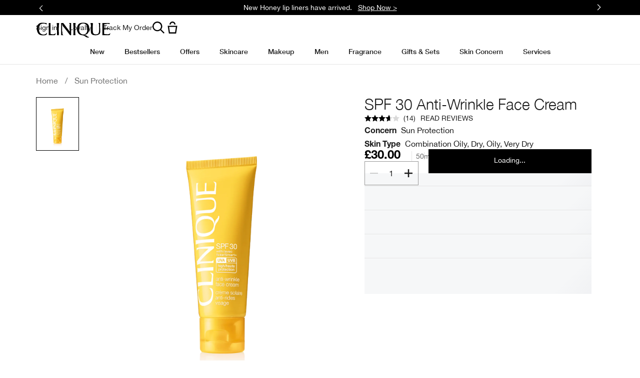

--- FILE ---
content_type: text/css
request_url: https://www.clinique.co.uk/sites/clinique/files/css/css_1JXIxbUiGtdmL4FoTCwMmLl5LQsr_p0HvEoREyXbPlI2.css
body_size: 31997
content:
.elc-rating-component{min-height:28px}.elc-rating-component .elc-rating-button{background:0 0;height:auto;line-height:unset;min-width:0;text-transform:unset;width:auto}.elc-rating-component .elc-rating-button:hover{background:0 0;color:#1a1a1a}.elc-rating-component .elc-rating-button .elc-stars-simplified-stars{left:0}.elc-rating-component .elc-rating-button .elc-rating-reviews,.elc-rating-component .elc-rating-button .elc-read-reviews{vertical-align:unset}.elc-rating-component .elc-rating-button .elc-read-reviews-link,.elc-rating-component .elc-rating-button .elc-write-first-review{color:#999;font-weight:400}.elc-rating-component .elc-rating-button .elc-read-reviews-link:hover,.elc-rating-component .elc-rating-button .elc-write-first-review:hover{color:#1a1a1a}.elc-product-full .elc-rating.elc-button{display:inline-block}
.elc-pixlee-v1{display:none}.elc-pixlee-v1.initialized{display:block}
#pr-review-display .p-w-r .pr-review-snapshot-block-histogram,#pr-review-display .p-w-r .pr-review-snapshot-block-recommend,#pr-review-display .p-w-r .pr-review-snapshot-block-snippet{display:flex;flex-direction:column;justify-content:flex-start;align-items:flex-start}#pr-review-display .p-w-r .pr-rd-pagination .pr-rd-pagination-btn{border:2px solid #e6e6e6;padding:1.3rem 1rem;font-weight:700;line-height:1}#pr-review-display .p-w-r{max-width:none;padding:0}@media only screen and (min-width:768px){#pr-review-display .p-w-r{margin:0 20px}}@media only screen and (min-width:1024px){#pr-review-display .p-w-r{margin:0 auto}}#pr-review-display .p-w-r .pr-review-snapshot-header{display:none}#pr-review-display .p-w-r .pr-snippet-reco-to-friend{text-align:left;line-height:1}#pr-review-display .p-w-r .pr-snippet-reco-to-friend .pr-reco span{font-family:CliniqueHelveticaNeueLight,Sans-Serif;font-size:1.875rem;letter-spacing:0;line-height:1;margin:0;color:#1a1a1a;margin-bottom:10px}@media only screen and (min-width:1040px){#pr-review-display .p-w-r .pr-snippet-reco-to-friend .pr-reco span{font-size:3.75rem}}@media only screen and (min-width:1280px){#pr-review-display .p-w-r .pr-snippet-reco-to-friend .pr-reco span{font-size:4.375rem;line-height:1}}#pr-review-display .p-w-r .pr-snippet-reco-to-friend span{line-height:1.1}#pr-review-display .p-w-r .pr-snippet-reco-to-friend span.pr-checkbox-icon{display:none!important}#pr-review-display .p-w-r .pr-snippet-reco-to-friend .pr-reco-to-friend-message{font-family:CliniqueHelveticaNeueBold,Sans-Serif;font-size:1rem;line-height:1.5rem;margin:0;color:#1a1a1a;letter-spacing:0;text-transform:none;margin:0;text-align:left}@media only screen and (min-width:1040px){#pr-review-display .p-w-r .pr-snippet-reco-to-friend .pr-reco-to-friend-message{font-size:1rem;line-height:1.5rem}}#pr-review-display .p-w-r .pr-review-snapshot-simple{display:flex;flex-wrap:wrap;position:relative;padding-bottom:5em;margin:3em 0}#pr-review-display .p-w-r .pr-review-snapshot-simple .pr-snippet-read-and-write{text-align:left}#pr-review-display .p-w-r .pr-review-snapshot-simple .pr-snippet-read-and-write .pr-snippet-review-count{font-family:CliniqueHelveticaNeueRegular,Sans-Serif;font-size:1rem;line-height:1.5rem;margin:0;color:#1a1a1a;letter-spacing:0;text-transform:none;margin:0}@media only screen and (min-width:1040px){#pr-review-display .p-w-r .pr-review-snapshot-simple .pr-snippet-read-and-write .pr-snippet-review-count{font-size:1rem;line-height:1.5rem}}#pr-review-display .p-w-r .pr-review-snapshot-simple .pr-snippet-read-and-write .pr-snippet-review-count::after,#pr-review-display .p-w-r .pr-review-snapshot-simple .pr-snippet-read-and-write .pr-snippet-review-count::before{content:""}#pr-review-display .p-w-r .pr-review-snapshot-simple .pr-snippet-read-and-write a.pr-snippet-write-review-link{font-weight:400;position:absolute;top:auto;bottom:0;left:0}#pr-review-display .p-w-r .pr-review-snapshot-simple .pr-review-snapshot-block{padding:0;min-height:6rem}#pr-review-display .p-w-r .pr-review-snapshot-simple .pr-review-snapshot-block.pr-review-snapshot-block-histogram .pr-review-snapshot-histogram{width:100%;margin-bottom:0}#pr-review-display .p-w-r .pr-review-snapshot-simple .pr-review-snapshot-block.pr-review-snapshot-block-recommend,#pr-review-display .p-w-r .pr-review-snapshot-simple .pr-review-snapshot-block.pr-review-snapshot-block-snippet{margin-bottom:1em}#pr-review-display .p-w-r .pr-review-snapshot-simple .pr-histogram-count{font-family:CliniqueHelveticaNeueBold,Sans-Serif;font-size:1rem;line-height:1.5rem;margin:0;color:#1a1a1a;letter-spacing:0;text-transform:none;text-align:left}@media only screen and (min-width:1040px){#pr-review-display .p-w-r .pr-review-snapshot-simple .pr-histogram-count{font-size:1rem;line-height:1.5rem}}#pr-review-display .p-w-r .pr-review-snapshot-simple .pr-review-snapshot-snippets-headline{font-family:CliniqueHelveticaNeueLight,Sans-Serif;font-size:1.875rem;letter-spacing:0;line-height:1;margin:0;color:#1a1a1a;display:block;margin-bottom:10px;text-align:left}@media only screen and (min-width:1040px){#pr-review-display .p-w-r .pr-review-snapshot-simple .pr-review-snapshot-snippets-headline{font-size:3.75rem}}@media only screen and (min-width:1280px){#pr-review-display .p-w-r .pr-review-snapshot-simple .pr-review-snapshot-snippets-headline{font-size:4.375rem;line-height:1}}#pr-review-display .p-w-r .pr-review-snapshot-simple .pr-review-snapshot-snippets-headline::after{font-family:CliniqueHelveticaNeueBold,Sans-Serif;font-size:1rem;line-height:1.5rem;margin:0;color:#1a1a1a;letter-spacing:0;text-transform:none;content:"/ 5";margin-left:10px}@media only screen and (min-width:1040px){#pr-review-display .p-w-r .pr-review-snapshot-simple .pr-review-snapshot-snippets-headline::after{font-size:1rem;line-height:1.5rem}}#pr-review-display .p-w-r .pr-review-snapshot-simple .pr-reco,#pr-review-display .p-w-r .pr-review-snapshot-simple .pr-snippet-reco-to-friend-percent{padding:0}#pr-review-display .p-w-r .pr-snippet{padding:0}#pr-review-display .p-w-r .pr-snippet-stars-container{display:none}#pr-review-display .p-w-r .pr-review-snapshot-block-snippet{flex-basis:50%;order:2;min-height:6rem}@media only screen and (min-width:768px){#pr-review-display .p-w-r .pr-review-snapshot-block-snippet{flex-basis:25%}}.spp-reviews-hide-recommend-percentage #pr-review-display .p-w-r .pr-review-snapshot-block-snippet{flex-basis:50%}#pr-review-display .p-w-r .pr-review-snapshot-block-recommend{flex-basis:50%;order:1;min-height:6rem}@media only screen and (min-width:768px){#pr-review-display .p-w-r .pr-review-snapshot-block-recommend{flex-basis:25%}}.spp-reviews-hide-recommend-percentage #pr-review-display .p-w-r .pr-review-snapshot-block-recommend{display:none}#pr-review-display .p-w-r .pr-review-snapshot-block-histogram{flex-basis:100%;order:3}@media only screen and (min-width:768px){#pr-review-display .p-w-r .pr-review-snapshot-block-histogram{flex-basis:50%}}#pr-review-display .p-w-r .pr-histogram-1Stars .pr-histogram-cross{display:none}#pr-review-display .p-w-r .pr-histogram-2Stars .pr-histogram-cross{display:none}#pr-review-display .p-w-r .pr-histogram-3Stars .pr-histogram-cross{display:none}#pr-review-display .p-w-r .pr-histogram-4Stars .pr-histogram-cross{display:none}#pr-review-display .p-w-r .pr-histogram-5Stars .pr-histogram-cross{display:none}#pr-review-display .p-w-r .pr-review-snapshot .pr-ratings-histogram{border-spacing:10px;margin:0 -10px}#pr-review-display .p-w-r .pr-review-snapshot .pr-ratings-histogram .pr-histogram-stars{height:auto}#pr-review-display .p-w-r .pr-review-snapshot .pr-ratings-histogram .pr-histogram-stars:active .pr-ratings-histogram-bar .pr-ratings-histogram-barValue,#pr-review-display .p-w-r .pr-review-snapshot .pr-ratings-histogram .pr-histogram-stars:focus .pr-ratings-histogram-bar .pr-ratings-histogram-barValue{height:12px}#pr-review-display .p-w-r .pr-review-snapshot .pr-ratings-histogram .pr-ratings-histogram-bar{height:12px;background-color:#e6e6e6}#pr-review-display .p-w-r .pr-review-snapshot .pr-ratings-histogram .pr-ratings-histogram-barValue{height:12px;background-color:#121212}#pr-review-display .p-w-r .pr-review-snapshot .pr-ratings-histogram .pr-histogram-1Stars .pr-histogram-label{background-position:left}#pr-review-display .p-w-r .pr-review-snapshot .pr-ratings-histogram .pr-histogram-2Stars .pr-histogram-label{background-position:left}#pr-review-display .p-w-r .pr-review-snapshot .pr-ratings-histogram .pr-histogram-3Stars .pr-histogram-label{background-position:left}#pr-review-display .p-w-r .pr-review-snapshot .pr-ratings-histogram .pr-histogram-4Stars .pr-histogram-label{background-position:left}#pr-review-display .p-w-r .pr-review-snapshot .pr-ratings-histogram .pr-histogram-5Stars .pr-histogram-label{background-position:left}#pr-review-display .p-w-r .pr-review-display .pr-rd-main-header{position:relative;margin-bottom:1em;border-bottom:none}@media only screen and (min-width:768px){#pr-review-display .p-w-r .pr-review-display .pr-rd-main-header{padding-bottom:6em}}#pr-review-display .p-w-r .pr-review-display .pr-rd-main-header .pr-rd-review-header-contents::before{padding:calc(1em + 5px) 0}#pr-review-display .p-w-r .pr-review-display .pr-rd-main-header .pr-review-filter-info-bar .pr-filter-btn,#pr-review-display .p-w-r .pr-review-display .pr-rd-main-header .pr-review-filter-info-bar .pr-review-filter-headline,#pr-review-display .p-w-r .pr-review-display .pr-rd-main-header .pr-review-filter-info-bar span{font-family:CliniqueHelveticaNeueBold,Sans-Serif;font-size:1rem;line-height:1.5rem;margin:0;color:#1a1a1a;letter-spacing:0;text-transform:none}@media only screen and (min-width:1040px){#pr-review-display .p-w-r .pr-review-display .pr-rd-main-header .pr-review-filter-info-bar .pr-filter-btn,#pr-review-display .p-w-r .pr-review-display .pr-rd-main-header .pr-review-filter-info-bar .pr-review-filter-headline,#pr-review-display .p-w-r .pr-review-display .pr-rd-main-header .pr-review-filter-info-bar span{font-size:1rem;line-height:1.5rem}}#pr-review-display .p-w-r .pr-review-display .pr-rd-main-header .pr-review-filter-info-bar .pr-filter-btn{margin:0 20px 0 0}#pr-review-display .p-w-r .pr-review-display .pr-rd-main-header .pr-review-filter-info-bar .pr-review-filter-clear-all{font-family:CliniqueHelveticaNeueRegular,Sans-Serif;font-size:.8rem;line-height:1.3rem;margin:0;color:#1a1a1a;letter-spacing:0;text-transform:none;color:#1a1a1a;position:relative;text-decoration:underline;text-decoration-color:transparent;text-decoration-thickness:1px;text-underline-offset:1px;transition:.3s;text-transform:uppercase;text-decoration-color:#1a1a1a;text-underline-offset:.313rem}@media only screen and (min-width:1040px){#pr-review-display .p-w-r .pr-review-display .pr-rd-main-header .pr-review-filter-info-bar .pr-review-filter-clear-all{font-size:.875rem;line-height:1.3rem}}#pr-review-display .p-w-r .pr-review-display .pr-rd-main-header .pr-review-filter-info-bar .pr-review-filter-clear-all:hover{text-decoration-color:#999}#pr-review-display .p-w-r .pr-review-display .pr-rd-main-header .pr-review-filter-info-bar .pr-review-filter-clear-all:focus{text-decoration-color:#e6e6e6}#pr-review-display .p-w-r .pr-review-display .pr-rd-main-header .pr-review-filter-info-bar .pr-review-filter-clear-all:focus,#pr-review-display .p-w-r .pr-review-display .pr-rd-main-header .pr-review-filter-info-bar .pr-review-filter-clear-all:hover{text-underline-offset:.313rem}#pr-review-display .p-w-r .pr-review-display .pr-rd-main-header .pr-review-filter-info-bar .pr-review-filter-clear-all:active,#pr-review-display .p-w-r .pr-review-display .pr-rd-main-header .pr-review-filter-info-bar .pr-review-filter-clear-all:visited{color:#1a1a1a}#pr-review-display .p-w-r .pr-review-display .pr-rd-main-header .pr-review-filter-info-bar .pr-review-filter-clear-all.button{background:0 0;padding:0;text-transform:none;border:none}#pr-review-display .p-w-r .pr-multiselect .pr-multiselect-button{padding:1em 2em 1em 0}#pr-review-display .p-w-r .pr-rd-review-header-contents{display:flex;flex-direction:row;justify-content:space-between}#pr-review-display .p-w-r .pr-rd-search-container{display:none}@media only screen and (min-width:768px){#pr-review-display .p-w-r .pr-rd-search-container{display:block;position:absolute;bottom:0;left:0}}#pr-review-display .p-w-r .pr-rd-search-reviews-input{padding-bottom:1em}#pr-review-display .p-w-r .pr-review-display .pr-rd-main-header-with-filters .pr-rd-search-container .pr-rd-search-reviews-input input{font-family:CliniqueHelveticaNeueBold,Sans-Serif;font-size:1rem;line-height:1.5rem;margin:0;color:#1a1a1a;letter-spacing:0;text-transform:none;background-color:transparent;color:#999;padding:2em 0}@media only screen and (min-width:1040px){#pr-review-display .p-w-r .pr-review-display .pr-rd-main-header-with-filters .pr-rd-search-container .pr-rd-search-reviews-input input{font-size:1rem;line-height:1.5rem}}#pr-review-display .p-w-r .pr-review-display .pr-rd-main-header-with-filters .pr-rd-search-container .pr-rd-search-reviews-input input::placeholder{font-family:CliniqueHelveticaNeueBold,Sans-Serif;font-size:1rem;line-height:1.5rem;margin:0;color:#1a1a1a;letter-spacing:0;text-transform:none;color:#999}@media only screen and (min-width:1040px){#pr-review-display .p-w-r .pr-review-display .pr-rd-main-header-with-filters .pr-rd-search-container .pr-rd-search-reviews-input input::placeholder{font-size:1rem;line-height:1.5rem}}#pr-review-display .p-w-r .pr-review-display .pr-rd-main-header-with-filters .pr-rd-search-container .pr-rd-search-reviews-input .pr-rd-search-reviews-icon-button{display:none}#pr-review-display .p-w-r .pr-rd-header{display:flex;flex-direction:column-reverse}@media only screen and (min-width:768px){#pr-review-display .p-w-r .pr-rd-header{width:45%}}#pr-review-display .p-w-r .pr-review-display .pr-star-v4-0-filled{background-image:url(/media/images/stars/rating-small-0.png);height:12px;width:14px;margin:0 2px 0 0}#pr-review-display .p-w-r .pr-review-display .pr-star-v4-0-filled:focus{box-shadow:0 0 0 #fff;-webkit-box-shadow:0 0 0 #fff;outline:0}#pr-review-display .p-w-r .pr-review-display .pr-star-v4-25-filled{background-image:url(/media/images/stars/rating-small-25.png);height:12px;width:14px;margin:0 2px 0 0}#pr-review-display .p-w-r .pr-review-display .pr-star-v4-25-filled:focus{box-shadow:0 0 0 #fff;-webkit-box-shadow:0 0 0 #fff;outline:0}#pr-review-display .p-w-r .pr-review-display .pr-star-v4-50-filled{background-image:url(/media/images/stars/rating-small-50.png);height:12px;width:14px;margin:0 2px 0 0}#pr-review-display .p-w-r .pr-review-display .pr-star-v4-50-filled:focus{box-shadow:0 0 0 #fff;-webkit-box-shadow:0 0 0 #fff;outline:0}#pr-review-display .p-w-r .pr-review-display .pr-star-v4-75-filled{background-image:url(/media/images/stars/rating-small-75.png);height:12px;width:14px;margin:0 2px 0 0}#pr-review-display .p-w-r .pr-review-display .pr-star-v4-75-filled:focus{box-shadow:0 0 0 #fff;-webkit-box-shadow:0 0 0 #fff;outline:0}#pr-review-display .p-w-r .pr-review-display .pr-star-v4-100-filled{background-image:url(/media/images/stars/rating-small-100.png);height:12px;width:14px;margin:0 2px 0 0}#pr-review-display .p-w-r .pr-review-display .pr-star-v4-100-filled:focus{box-shadow:0 0 0 #fff;-webkit-box-shadow:0 0 0 #fff;outline:0}#pr-review-display .p-w-r .pr-review-display .pr-rd-description{padding-bottom:4em}@media only screen and (min-width:768px){#pr-review-display .p-w-r .pr-review-display .pr-rd-description{padding-bottom:0}}#pr-review-display .p-w-r .pr-review-display .pr-rd-description .pr-rd-description-text{font-family:CliniqueHelveticaNeueRegular,Sans-Serif;font-size:1rem;line-height:1.5rem;margin:0;color:#1a1a1a;letter-spacing:0;text-transform:none;margin:2em 0 1em}@media only screen and (min-width:1040px){#pr-review-display .p-w-r .pr-review-display .pr-rd-description .pr-rd-description-text{font-size:1rem;line-height:1.5rem}}#pr-review-display .p-w-r .pr-review-display .pr-rd-footer .pr-rd-bottomline{display:none}#pr-review-display .p-w-r .pr-review-display .pr-rd-details .pr-rd-bold{display:none}#pr-review-display .p-w-r .pr-review-display.pr-rd-display-desktop .pr-review,#pr-review-display .p-w-r .pr-review-display.pr-rd-display-tablet .pr-review{overflow:hidden}#pr-review-display .p-w-r .pr-review-display.pr-rd-display-desktop .pr-rd-description,#pr-review-display .p-w-r .pr-review-display.pr-rd-display-tablet .pr-rd-description{display:flex;flex-direction:row;width:100%}#pr-review-display .p-w-r .pr-review-display.pr-rd-display-desktop .pr-rd-description .pr-rd-side-content-block,#pr-review-display .p-w-r .pr-review-display.pr-rd-display-tablet .pr-rd-description .pr-rd-side-content-block{position:relative;flex-basis:50%;padding:0;right:auto}#pr-review-display .p-w-r .pr-review-display.pr-rd-display-desktop .pr-rd-description .pr-rd-description-text,#pr-review-display .p-w-r .pr-review-display.pr-rd-display-tablet .pr-rd-description .pr-rd-description-text{flex-basis:50%;margin-top:0;position:relative;top:-4em}#pr-review-display .p-w-r .pr-review-display.pr-rd-display-desktop .pr-accordion,#pr-review-display .p-w-r .pr-review-display.pr-rd-display-desktop .pr-rd-footer,#pr-review-display .p-w-r .pr-review-display.pr-rd-display-tablet .pr-accordion,#pr-review-display .p-w-r .pr-review-display.pr-rd-display-tablet .pr-rd-footer{width:50%;float:right;clear:right}@media only screen and (min-width:768px){#pr-review-display .p-w-r .pr-review-display.pr-rd-display-desktop .pr-rd-content-block.pr-accordion,#pr-review-display .p-w-r .pr-review-display.pr-rd-display-tablet .pr-rd-content-block.pr-accordion{margin-bottom:2em}}#pr-review-display .p-w-r .pr-review-display .pr-review{margin:0 0 1em 0;border:0;border-bottom:1px solid #e6e6e6}#pr-review-display .p-w-r .pr-review-display .pr-review .pr-rd-header{margin:0}#pr-review-display .p-w-r .pr-review-display .pr-review .pr-rd-header .pr-rd-review-headline{font-family:CliniqueHelveticaNeueLight,Sans-Serif;font-size:1.25rem;letter-spacing:0;line-height:1;margin:0;color:#1a1a1a}@media only screen and (min-width:1040px){#pr-review-display .p-w-r .pr-review-display .pr-review .pr-rd-header .pr-rd-review-headline{font-size:1.875rem}}#pr-review-display .p-w-r .pr-review-display .pr-review .pr-rd-footer .pr-rd-flag-review-container{display:block;width:100%;margin-top:28px}@media only screen and (min-width:768px){#pr-review-display .p-w-r .pr-review-display .pr-review .pr-rd-footer .pr-rd-flag-review-container{margin-top:30px}}#pr-review-display .p-w-r .pr-review-display .pr-review .pr-rd-footer .pr-rd-flag-review-container a{padding:0}#pr-review-display .p-w-r .pr-review-display .pr-review .pr-rd-footer .pr-rd-flag-review-container .pr-rd-flag-review-btn{text-align:left}#pr-review-display .p-w-r .pr-review-display .pr-review .pr-rd-footer .pr-rd-helpful-action{border:0;margin:0 0 4em;padding:0}@media only screen and (min-width:768px){#pr-review-display .p-w-r .pr-review-display .pr-review .pr-rd-footer .pr-rd-helpful-action{margin:0 0 2em}}#pr-review-display .p-w-r .pr-review-display .pr-review .pr-rd-footer .pr-rd-helpful-action .pr-rd-helpful-text{vertical-align:baseline}#pr-review-display .p-w-r .pr-review-display .pr-review .pr-rd-footer .pr-helpful-btn{vertical-align:baseline}#pr-review-display .p-w-r .pr-review-display .pr-review .pr-rd-footer .pr-helpful-no .pr-helpful-count,#pr-review-display .p-w-r .pr-review-display .pr-review .pr-rd-footer .pr-helpful-yes .pr-helpful-count{padding:0 1em 0 0;position:relative;font-size:14px;font-weight:700}#pr-review-display .p-w-r .pr-review-display .pr-review .pr-rd-footer .pr-helpful-no .pr-helpful-count::before,#pr-review-display .p-w-r .pr-review-display .pr-review .pr-rd-footer .pr-helpful-yes .pr-helpful-count::before{margin:0 .5em 0 1.5em;position:relative;top:5px;border:none;padding:0;font-weight:400}#pr-review-display .p-w-r .pr-review-display .pr-review .pr-rd-footer .pr-helpful-no .pr-helpful-count::after,#pr-review-display .p-w-r .pr-review-display .pr-review .pr-rd-footer .pr-helpful-yes .pr-helpful-count::after{padding:0 1.2em 0 0;content:"○";position:absolute;top:0;left:0;margin:0;font-size:22px;font-weight:400}#pr-review-display .p-w-r .pr-review-display .pr-review .pr-rd-footer .pr-helpful-active .pr-helpful-count::before{background-color:transparent}#pr-review-display .p-w-r .pr-review-display .pr-review .pr-rd-footer .pr-helpful-active .pr-helpful-count::after{content:"●"}#pr-review-display .p-w-r .pr-review-display .pr-review .pr-rd-footer .pr-rd-flag-review-btn{font-family:CliniqueHelveticaNeueRegular,Sans-Serif;font-size:1rem;line-height:1.5rem;margin:0;color:#1a1a1a;letter-spacing:0;text-transform:none}@media only screen and (min-width:1040px){#pr-review-display .p-w-r .pr-review-display .pr-review .pr-rd-footer .pr-rd-flag-review-btn{font-size:1rem;line-height:1.5rem}}#pr-review-display .p-w-r .pr-review-display .pr-review .pr-rd-footer .pr-rd-helpful-action-group{display:inline-grid;width:100%}@media only screen and (min-width:768px){#pr-review-display .p-w-r .pr-review-display .pr-review .pr-rd-footer .pr-rd-helpful-action-group{display:flex;flex-wrap:wrap}}#pr-review-display .p-w-r .pr-review-display .pr-review .pr-rd-footer .pr-rd-helpful-action-legend{width:100%}@media only screen and (min-width:768px){#pr-review-display .p-w-r .pr-review-display .pr-review .pr-rd-footer .pr-rd-helpful-action-legend{width:40%}}#pr-review-display .p-w-r .pr-review-display .pr-review .pr-rd-footer .pr-rd-helpful-action-btn-group{width:50%}#pr-review-display .p-w-r .pr-review-display .pr-review .pr-rd-footer .pr-rd-helpful-action{width:100%}@media only screen and (min-width:768px){#pr-review-display .p-w-r .pr-review-display .pr-rd-content-block.pr-accordion,#pr-review-display .p-w-r .pr-review-display .pr-rd-content-block.pr-rd-footer{position:relative;top:-5em}}@media only screen and (min-width:768px){#pr-review-display .p-w-r .pr-review-display .pr-rd-subratings{column-count:2}}#pr-review-display .p-w-r .pr-review-display .pr-rd-def-list{margin-bottom:1em}#pr-review-display .p-w-r .pr-review-display .pr-rd-def-list,#pr-review-display .p-w-r .pr-review-display .pr-rd-def-list dd,#pr-review-display .p-w-r .pr-review-display .pr-rd-def-list dt{display:block;height:auto}#pr-review-display .p-w-r .pr-accordion{border-top:1px solid #e6e6e6;border-bottom:1px solid #e6e6e6;padding:1em 0 0 0}#pr-review-display .p-w-r .pr-accordion-btn{display:flex;justify-content:space-between;width:100%;padding:0;font-weight:700;z-index:0}#pr-review-display .p-w-r .pr-accordion-btn::after{content:url(/media/images/icons/plus-icon.png)}#pr-review-display .p-w-r .pr-accordion-btn span.pr-caret-icon{display:none}#pr-review-display .p-w-r .pr-accordion-exapanded .pr-accordion-btn::after{content:url(/media/images/icons/minus-icon.png)}#pr-review-display .p-w-r .pr-review-display .pr-rd-main-footer{padding-top:0;border:0;margin-bottom:0}#pr-review-display .p-w-r .pr-rd-main-footer .pr-rd-content-block{display:flex;position:relative}#pr-review-display .p-w-r .pr-rd-review-position{display:none}@media only screen and (min-width:768px){#pr-review-display .p-w-r .pr-rd-review-position{display:block;margin:20px auto;float:none}}#pr-review-display .p-w-r .pr-rd-to-top{display:none}#pr-review-display .p-w-r .pr-rd-pagination{display:flex;justify-content:space-between;width:100%;margin:0;padding:0;border:0}@media only screen and (min-width:768px){#pr-review-display .p-w-r .pr-rd-pagination{display:block;position:absolute}}#pr-review-display .p-w-r .pr-rd-pagination .pr-rd-pagination-btn{flex-basis:48%;left:0}@media only screen and (min-width:768px){#pr-review-display .p-w-r .pr-rd-pagination .pr-rd-pagination-btn{position:absolute;top:0;min-width:220px}}[dir=rtl] #pr-review-display .p-w-r .pr-rd-pagination .pr-rd-pagination-btn{right:0;left:auto}#pr-review-display .p-w-r .pr-rd-pagination .pr-rd-pagination-btn~.pr-rd-pagination-btn{right:0;left:auto}[dir=rtl] #pr-review-display .p-w-r .pr-rd-pagination .pr-rd-pagination-btn~.pr-rd-pagination-btn{left:0;right:auto}#pr-review-display .p-w-r .pr-rd-pagination .pr-rd-pagination-btn:only-child{margin-left:auto;right:0;left:auto}[dir=rtl] #pr-review-display .p-w-r .pr-rd-pagination .pr-rd-pagination-btn:only-child{left:0;right:auto}#pr-review-display .p-w-r .pr-rd-pagination span{display:none}@media only screen and (min-width:768px){#pr-review-display .p-w-r .pr-rd-merchant-response{float:right;width:50%;position:relative;top:-5em}}#pr-review-display .p-w-r .pr-rd-merchant-response-headline{margin-bottom:1em}@media only screen and (min-width:768px){#pr-review-display .p-w-r .pr-review-display.pr-rd-display-desktop .pr-rd-content-block.pr-rd-merchant-response{margin-bottom:2em}}.pr-rd-author-nickname{position:absolute;bottom:1.5em}.p-w-r .pr-rd-author-nickname{font-weight:700}@media only screen and (min-width:768px){.pr-rd-author-nickname{position:initial;bottom:auto}}.pr-rd-author-location{position:absolute;bottom:0}@media only screen and (min-width:768px){.pr-rd-author-location{position:initial;bottom:auto}}#pr-questiondisplay .p-w-r{max-width:100%}#pr-questiondisplay .p-w-r .pr-qa-display-ask-question button{min-width:25%;float:none;margin:0;font-family:CliniqueHelveticaNeueRegular,Sans-Serif;font-size:.8rem;line-height:1.3rem;margin:0;color:#1a1a1a;letter-spacing:0;text-transform:none;cursor:pointer;display:inline-block;height:45px;padding:0 10px;line-height:2.5;text-align:center;text-transform:uppercase;width:100%;color:#1a1a1a;background-color:transparent;border:1px solid #000;line-height:3.2142857143}@media only screen and (min-width:1040px){#pr-questiondisplay .p-w-r .pr-qa-display-ask-question button{font-size:.875rem;line-height:1.3rem}}@media only screen and (min-width:1024px){#pr-questiondisplay .p-w-r .pr-qa-display-ask-question button{min-width:220px;width:auto}}@media only screen and (min-width:1024px){#pr-questiondisplay .p-w-r .pr-qa-display-ask-question button{line-height:3}}#pr-questiondisplay .p-w-r .pr-qa-display-ask-question button:hover{border:1px solid #999;background-color:transparent}#pr-questiondisplay .p-w-r .pr-qa-display-ask-question button:active{border:1px solid #e6e6e6;background-color:transparent}[data-component] #pr-questiondisplay .p-w-r .pr-qa-display-ask-question button{font-family:CliniqueHelveticaNeueRegular,Sans-Serif;font-size:.8rem;line-height:1.3rem;margin:0;color:#1a1a1a;letter-spacing:0;text-transform:none;cursor:pointer;display:inline-block;height:45px;padding:0 10px;line-height:2.5;text-align:center;text-transform:uppercase;width:100%;color:#1a1a1a;background-color:transparent;border:1px solid #000;line-height:3.2142857143;letter-spacing:unset;padding:0;border-radius:0}@media only screen and (min-width:1040px){[data-component] #pr-questiondisplay .p-w-r .pr-qa-display-ask-question button{font-size:.875rem;line-height:1.3rem}}@media only screen and (min-width:1024px){[data-component] #pr-questiondisplay .p-w-r .pr-qa-display-ask-question button{min-width:220px;width:auto}}@media only screen and (min-width:1024px){[data-component] #pr-questiondisplay .p-w-r .pr-qa-display-ask-question button{line-height:3}}[data-component] #pr-questiondisplay .p-w-r .pr-qa-display-ask-question button:hover{border:1px solid #999;background-color:transparent}[data-component] #pr-questiondisplay .p-w-r .pr-qa-display-ask-question button:active{border:1px solid #e6e6e6;background-color:transparent}#pr-questiondisplay .p-w-r .pr-qa-display-ask-question button.elc-button--disabled,#pr-questiondisplay .p-w-r .pr-qa-display-ask-question button:disabled{font-family:CliniqueHelveticaNeueRegular,Sans-Serif;font-size:.8rem;line-height:1.3rem;margin:0;color:#1a1a1a;letter-spacing:0;text-transform:none;cursor:pointer;display:inline-block;height:45px;padding:0 10px;line-height:2.5;text-align:center;text-transform:uppercase;width:100%;color:#ccc;background-color:transparent;border:1px solid #e6e6e6;line-height:3.2142857143}@media only screen and (min-width:1040px){#pr-questiondisplay .p-w-r .pr-qa-display-ask-question button.elc-button--disabled,#pr-questiondisplay .p-w-r .pr-qa-display-ask-question button:disabled{font-size:.875rem;line-height:1.3rem}}@media only screen and (min-width:1024px){#pr-questiondisplay .p-w-r .pr-qa-display-ask-question button.elc-button--disabled,#pr-questiondisplay .p-w-r .pr-qa-display-ask-question button:disabled{min-width:220px;width:auto}}@media only screen and (min-width:1024px){#pr-questiondisplay .p-w-r .pr-qa-display-ask-question button.elc-button--disabled,#pr-questiondisplay .p-w-r .pr-qa-display-ask-question button:disabled{line-height:3}}#pr-questiondisplay .p-w-r .pr-qa-display-ask-question button.elc-button--disabled:hover,#pr-questiondisplay .p-w-r .pr-qa-display-ask-question button:disabled:hover{border:1px solid #e6e6e6;background-color:transparent}#pr-questiondisplay .p-w-r .pr-qa-display-ask-question button.elc-button--disabled:active,#pr-questiondisplay .p-w-r .pr-qa-display-ask-question button:disabled:active{border:1px solid #e6e6e6;background-color:transparent}@media only screen and (min-width:768px){#pr-questiondisplay .p-w-r .pr-qa-display-ask-question button{float:right}}#pr-questiondisplay .p-w-r .pr-qa-display .pr-qa-display-questionlist .pr-qa-display-answer-link-container{display:none}.elc-spp-ask-answer{display:none}.tabs.page-spp.spp_reviews ul.tabs-nav li h2{margin:0;color:inherit;font-size:inherit;font-weight:700;letter-spacing:normal}
@media only screen and (min-width:1024px){.elc-vto-foundation .elc-vto-iframe-container{position:absolute;width:600px;left:50%;transform:translateX(-50%)}}.elc-vto-foundation .elc-vto-foundation-qr-code-overlay{background:url(/media/export/cms/vto/foundation/vto-overlay.png) no-repeat center/cover;height:732px;position:relative}.elc-vto-foundation .elc-vto-foundation-qr-code-overlay__container{position:absolute;text-align:center;width:100%;padding-right:50px;display:flex;flex-direction:column;gap:1rem;align-items:end;padding-top:45px;height:100%}.elc-vto-foundation .elc-vto-foundation-qr-code-overlay__close.elc-button{width:22px;height:22px;border:0;position:absolute;right:20px;top:20px;z-index:100;cursor:pointer;background:url(/sites/clinique/themes/cl_base/img/icons/src/x-16.svg) no-repeat center center/100%;min-width:auto}.elc-vto-foundation .elc-vto-foundation-qr-code-overlay__close.elc-button .elc-icon{display:none}.elc-vto-foundation .elc-vto-foundation-qr-code-overlay__title{font-family:CliniqueHelveticaNeueLight,Sans-Serif;font-size:1.625rem;letter-spacing:0;line-height:1;margin:0;color:#1a1a1a}@media only screen and (min-width:1040px){.elc-vto-foundation .elc-vto-foundation-qr-code-overlay__title{font-size:3rem}}.elc-vto-foundation .elc-vto-foundation-qr-code-overlay__subtitle{font-family:CliniqueHelveticaNeueRegular,Sans-Serif;font-size:1rem;line-height:1.5rem;margin:0;color:#1a1a1a;letter-spacing:0;text-transform:none;max-width:50%;text-align:right}@media only screen and (min-width:1040px){.elc-vto-foundation .elc-vto-foundation-qr-code-overlay__subtitle{font-size:1rem;line-height:1.5rem}}.elc-vto-foundation .elc-vto-foundation-qr-code-overlay__qrcode-detail{font-family:CliniqueHelveticaNeueBold,Sans-Serif;font-size:1rem;line-height:1.5rem;margin:0;color:#1a1a1a;letter-spacing:0;text-transform:none;max-width:208px;padding:0 32px;top:-263px;position:relative}@media only screen and (min-width:1040px){.elc-vto-foundation .elc-vto-foundation-qr-code-overlay__qrcode-detail{font-size:1rem;line-height:1.5rem}}.elc-vto-foundation .elc-vto-foundation-qr-code-overlay__disclaimer{width:100%;padding-left:50px;margin-top:auto;padding-bottom:20px}.elc-vto-foundation .elc-vto-foundation-qr-code-overlay__disclaimer a,.elc-vto-foundation .elc-vto-foundation-qr-code-overlay__disclaimer p{font-family:CliniqueHelveticaNeueRegular,Sans-Serif;font-size:.69rem;line-height:1.4rem;margin:0;color:#666;letter-spacing:0;text-transform:none;color:#fff}@media only screen and (min-width:1040px){.elc-vto-foundation .elc-vto-foundation-qr-code-overlay__disclaimer a,.elc-vto-foundation .elc-vto-foundation-qr-code-overlay__disclaimer p{font-size:.69rem;line-height:1.4rem}}.elc-vto-foundation .elc-vto-foundation-qr-code-overlay .elc-qr-generator{background-color:#fff;padding:65px 15px 15px;width:208px;border-radius:1.5rem}.elc-vto-foundation .elc-vto-foundation-qr-code-overlay .elc-qr-generator svg{display:block;stroke:#000}.elc-vto-foundation-overlay.content-block{height:100vh;background-color:#fff}@media only screen and (min-width:768px){.elc-vto-foundation-overlay.content-block{display:none}}.elc-vto-foundation-overlay__container{height:100dvh;position:relative}.elc-vto-foundation-overlay__content{width:100%;position:absolute;top:60px;left:0;padding:0 15px;display:flex;flex-direction:column;gap:6px;height:100%;top:0;text-align:center;padding:20px 30px}@media only screen and (min-width:768px){.elc-vto-foundation-overlay__content{display:none}}.elc-vto-foundation-overlay__background-image{height:100%}.elc-vto-foundation-overlay__background-image img{width:100%;height:100%;object-fit:cover}.elc-vto-foundation-overlay__close{width:22px;height:22px;border:0;border-radius:50%;position:absolute;right:10px;top:10px;z-index:100;cursor:pointer;background-size:100%;background-repeat:no-repeat;background-position:center center;background:url(/sites/clinique/themes/cl_base/img/icons/src/x-16.svg) no-repeat}h2.elc-vto-foundation-overlay__title.elc-heading--2{font-family:CliniqueHelveticaNeueLight,Sans-Serif;font-size:2.25rem;letter-spacing:0;line-height:1;margin:0;color:#1a1a1a}@media only screen and (min-width:1040px){h2.elc-vto-foundation-overlay__title.elc-heading--2{font-size:5rem}}.elc-vto-foundation-overlay__disclaimer.elc-body--1,.elc-vto-foundation-overlay__disclaimer.elc-body--1 a,.elc-vto-foundation-overlay__disclaimer.elc-body--1 p{font-family:CliniqueHelveticaNeueRegular,Sans-Serif;font-size:.69rem;line-height:1.4rem;margin:0;color:#666;letter-spacing:0;text-transform:none;color:#000}@media only screen and (min-width:1040px){.elc-vto-foundation-overlay__disclaimer.elc-body--1,.elc-vto-foundation-overlay__disclaimer.elc-body--1 a,.elc-vto-foundation-overlay__disclaimer.elc-body--1 p{font-size:.69rem;line-height:1.4rem}}.elc-vto-foundation-overlay__copy.elc-body--1{font-family:CliniqueHelveticaNeueRegular,Sans-Serif;font-size:1rem;line-height:1.5rem;margin:0;color:#1a1a1a;letter-spacing:0;text-transform:none}@media only screen and (min-width:1040px){.elc-vto-foundation-overlay__copy.elc-body--1{font-size:1rem;line-height:1.5rem}}.elc-vto-foundation-overlay button.button{font-family:CliniqueHelveticaNeueRegular,Sans-Serif;font-size:.8rem;line-height:1.3rem;margin:0;color:#1a1a1a;letter-spacing:0;text-transform:none;cursor:pointer;display:inline-block;height:45px;padding:0 10px;line-height:2.5;text-align:center;text-transform:uppercase;width:100%;color:#1a1a1a;background-color:#fff;border:1px solid #fff;line-height:3.2142857143;margin-top:auto;text-transform:capitalize}@media only screen and (min-width:1040px){.elc-vto-foundation-overlay button.button{font-size:.875rem;line-height:1.3rem}}@media only screen and (min-width:1024px){.elc-vto-foundation-overlay button.button{min-width:220px;width:auto}}@media only screen and (min-width:1024px){.elc-vto-foundation-overlay button.button{line-height:3}}.elc-vto-foundation-overlay button.button:hover{border:1px solid transparent;background-color:rgba(255,255,255,.75)}.elc-vto-foundation-overlay button.button:active{border:1px solid transparent;background-color:rgba(255,255,255,.6)}.elc-vto-foundation-overlay button.button::before{content:"";display:inline-block;width:22px;height:18px;margin-right:8px;position:relative;top:2px;background:url(/sites/clinique/themes/cl_base/img/icons/src/camera.svg) no-repeat;background-size:95%}.elc-vto-foundation{width:100%;margin-top:5px}.elc-vto-foundation .elc-spinner-container{height:100vh;background:#fff}[data-component] .elc-vto-foundation .elc-vto-see-all-shades.elc-button,[data-component] .elc-vto-foundation .elc-vto-see-perfect-shades.elc-button{width:auto;height:auto;margin:0 auto 10px;line-height:1;font-size:15px;text-align:right;text-transform:none;color:#000;background:0 0}.elc-vto-foundation .elc-vto-foundation-shade-grid{background-color:#fff;padding:0 0 3px;height:194px}@media only screen and (min-height:623px){.elc-vto-foundation .elc-vto-foundation-shade-grid{height:220px}}.elc-vto-foundation .elc-vto-foundation-shade-grid.vto-foundation-lip{height:auto}.elc-vto-foundation .elc-vto-foundation-shade-grid.vto-foundation-lip .elc-vto-foundation-shade-picker-wrapper{height:85px}.elc-vto-foundation .elc-vto-foundation-shade-grid.vto-foundation-lip .elc-vto-product-name{height:26px}@media only screen and (min-height:623px){.elc-vto-foundation .elc-vto-foundation-shade-grid.vto-foundation-lip .elc-vto-product-name{height:36px}}.elc-vto-foundation button.elc-add-to-bag-button{height:35px;line-height:35px;font-size:13px}@media only screen and (min-height:623px){.elc-vto-foundation button.elc-add-to-bag-button{height:48px;line-height:48px;font-size:16px}}.elc-vto-foundation .vto-foundation-perfect-shade .slick-track{display:flex!important;width:100%!important;justify-content:space-between}.elc-vto-foundation .vto-foundation-perfect-shade .elc-vto-custom-shade-picker{margin-top:5px}.elc-vto-foundation .vto-foundation-perfect-shade .slick-slide:nth-child(2){flex-basis:50%}.elc-vto-foundation .elc-slider-dots-list{position:static;margin-top:2px}.elc-vto-foundation .elc-vto-custom-shade-picker{width:86%;margin:5px auto 0;line-height:1}@media only screen and (min-height:623px){.elc-vto-foundation .elc-vto-custom-shade-picker{width:90%}}.elc-vto-foundation .elc-vto-perfect-shade-label{width:56px;margin:0 auto 4px;padding-bottom:2px;line-height:1.2;font-size:13px;text-align:center}@media only screen and (min-height:623px){.elc-vto-foundation .elc-vto-perfect-shade-label{font-size:16px}}.elc-vto-foundation .elc-vto-custom-shade-selected .elc-vto-perfect-shade-label{border-bottom:2px solid #000;font-weight:700}.elc-vto-foundation .elc-vto-custom-shade-selected .elc-vto-custom-shade-picker-swatch{border:2px solid #000}.elc-vto-foundation .elc-vto-custom-shade-picker-swatch{width:50px;height:35px}@media only screen and (min-height:623px){.elc-vto-foundation .elc-vto-custom-shade-picker-swatch{width:57px;height:40px}}.elc-vto-foundation .elc-vto-custom-shade-picker-item-name{width:56px;height:1em;margin:5px auto 0;line-height:1em;overflow:hidden;font-family:CliniqueHelveticaNeueRegular,Sans-Serif;font-size:11px;word-break:break-word}@media only screen and (min-height:623px){.elc-vto-foundation .elc-vto-custom-shade-picker-item-name{width:57px;font-size:12px}}.elc-vto-foundation .elc-vto-shade-info-container{position:relative;line-height:1}.elc-vto-foundation .elc-vto-shade-info-container:before{content:"";display:inline-block;width:100%;height:5px;margin-bottom:5px;background-color:#f1f1f1}.elc-vto-foundation .elc-vto-shade-info-left-container{width:90%;float:none}.elc-vto-foundation .elc-vto-shade-info-right-container{display:none}.elc-vto-foundation .elc-vto-shade-grid-cta-container{float:none;padding:0 10px;width:100%}.elc-vto-foundation .elc-vto-shade-name-container,.elc-vto-foundation .elc-vto-sub-header{display:none}.elc-vto-foundation .elc-slider-dot-button.elc-slider-dot-button-active:before{color:#000;opacity:1}.elc-vto-foundation .elc-slider-dot{margin:0 2px}.elc-product-full .elc-vto-foundation .elc-product-price-row-wrapper{margin-bottom:4px}.elc-vto-foundation .elc-price-formatted-wrapper{display:inline-block}.elc-product-full .elc-vto-foundation .elc-price-formatted-wrapper .elc-price-formatted{margin-top:0;line-height:1;font-size:13px}@media only screen and (min-height:623px){.elc-product-full .elc-vto-foundation .elc-price-formatted-wrapper .elc-price-formatted{line-height:1.25;font-size:15px}}.elc-vto-foundation .elc-vto-price{display:inline-block}.elc-vto-foundation .elc-vto-product-size{display:inline-block;font-size:13px}@media only screen and (min-height:623px){.elc-vto-foundation .elc-vto-product-size{font-size:15px}}.elc-vto-foundation .elc-product-cta-wrapper .elc-add-to-bag-sku-inventory-status-message{display:none!important}.elc-vto-foundation .elc-vto-tab-container{background-color:#fff}.elc-vto-foundation .elc-vto-tab{border:1px solid #000;font-size:11px;font-weight:700;white-space:nowrap}@media only screen and (min-height:623px){.elc-vto-foundation .elc-vto-tab{font-size:13px}}.elc-vto-foundation .elc-vto-tab.tab-active{background-color:#000;color:#fff}.elc-vto-foundation .elc-vto-see-pair-product{border-bottom:1px solid #000;color:#000;display:inline-block;font-size:15px;font-weight:700;margin-bottom:10px;padding-bottom:3px}[data-rendered-view=vto]{z-index:1000}.elc-shade-sidebar-vto.elc-product-shade-sidebar-content-wrapper button.elc-vto-button{border-radius:0;border-width:1px;font-family:CliniqueHelveticaNeueRegular,Sans-Serif;height:64px;left:0;line-height:3;min-width:0;z-index:9999}.elc-shade-sidebar-vto.elc-product-shade-sidebar-content-wrapper button.elc-vto-button:disabled{display:none}.elc-shade-sidebar-vto.elc-product-shade-sidebar-content-wrapper .elc-product-shade-info-wrapper{position:relative}.elc-shade-sidebar-vto.elc-product-shade-sidebar-content-wrapper .elc-vto-spinner{position:absolute}.elc-shade-sidebar-vto.elc-product-shade-sidebar-content-wrapper .elc-vto-iframe-container{min-height:400px;position:relative}@media only screen and (min-width:768px){.elc-shade-sidebar-vto.elc-product-shade-sidebar-content-wrapper.elc-shade-sidebar-vto-opened .elc-product-shade-details-wrapper,.elc-shade-sidebar-vto.elc-product-shade-sidebar-content-wrapper:not(.elc-shade-sidebar-image-active) .elc-product-shade-details-wrapper{margin:10px 24px 0}}@media only screen and (min-width:768px){.elc-shade-sidebar-vto.elc-product-shade-sidebar-content-wrapper.elc-shade-sidebar-vto-opened .elc-shades-detail-row,.elc-shade-sidebar-vto.elc-product-shade-sidebar-content-wrapper:not(.elc-shade-sidebar-image-active) .elc-shades-detail-row{margin:0}}.elc-shade-sidebar-vto.elc-product-shade-sidebar-content-wrapper.elc-shade-sidebar-vto-opened .elc-product-cta-button-wrapper,.elc-shade-sidebar-vto.elc-product-shade-sidebar-content-wrapper:not(.elc-shade-sidebar-image-active) .elc-product-cta-button-wrapper{font-size:17px}.elc-shade-sidebar-vto.elc-product-shade-sidebar-content-wrapper.elc-shade-sidebar-vto-opened .elc-vto-iframe-container,.elc-shade-sidebar-vto.elc-product-shade-sidebar-content-wrapper:not(.elc-shade-sidebar-image-active) .elc-vto-iframe-container{display:block}.elc-vto-makeup .elc-vto-iframe-container.elc-vto-iframe-container-opened{display:flex;flex-direction:column}@media only screen and (min-width:768px){.elc-vto-makeup .elc-vto-iframe-container.elc-vto-iframe-container-opened .elc-spinner-icon-container{height:auto}}.elc-vto-makeup .elc-vto-makeup-shade-grid{background-color:#fff;display:flex;flex-direction:column;flex-grow:1}.elc-vto-makeup .elc-vto-makeup-shade-grid .elc-vto-shade-name-container{display:none}.elc-vto-makeup .elc-vto-makeup-shade-grid .elc-vto-product-name{font-size:12px}@media only screen and (min-height:623px){.elc-vto-makeup .elc-vto-makeup-shade-grid .elc-vto-product-name{font-size:15px}}.elc-vto-makeup .elc-slider-dots-list{display:flex;justify-content:center;line-height:normal;margin-top:0;position:static}@media only screen and (min-height:623px){.elc-vto-makeup .elc-slider-dots-list{margin-top:2px}}.elc-vto-makeup .elc-slider-dots-list .elc-slider-dot{height:10px}@media only screen and (min-height:623px){.elc-vto-makeup .elc-slider-dots-list .elc-slider-dot{height:20px}}.elc-vto-makeup .elc-slider-dots-list .elc-slider-dot-button{height:10px;padding:0}@media only screen and (min-height:623px){.elc-vto-makeup .elc-slider-dots-list .elc-slider-dot-button{height:20px;padding:5px}}.elc-vto-makeup .elc-slider-dots-list .elc-slider-dot-button::before{height:10px;line-height:normal}@media only screen and (min-height:623px){.elc-vto-makeup .elc-slider-dots-list .elc-slider-dot-button::before{height:20px;line-height:2}}.elc-vto-makeup .elc-vto-custom-shade-picker{line-height:1;margin-top:3px}@media only screen and (min-height:623px){.elc-vto-makeup .elc-vto-custom-shade-picker{margin-top:6px}}.elc-vto-makeup .elc-vto-custom-shade-picker:after{background-color:#f1f1f1;content:"";display:flex;height:3px;margin:3px 0;width:100%}@media only screen and (min-height:623px){.elc-vto-makeup .elc-vto-custom-shade-picker:after{height:5px;margin:5px 0}}.elc-vto-makeup .elc-vto-custom-shade-picker-item-name{width:56px;margin:5px auto 0;line-height:1em;font-family:CliniqueHelveticaNeueRegular,Sans-Serif;font-size:11px}@media only screen and (min-height:623px){.elc-vto-makeup .elc-vto-custom-shade-picker-item-name{width:57px;font-size:12px}}.elc-vto-makeup .elc-vto-custom-shade-selected .elc-vto-custom-shade-picker-item-name{font-weight:700}.elc-vto-makeup .elc-vto-custom-shade-selected .elc-vto-custom-shade-picker-swatch{border:2px solid #000}.elc-vto-makeup .elc-vto-custom-shade-picker-swatch{width:50px;height:30px}@media only screen and (min-height:623px){.elc-vto-makeup .elc-vto-custom-shade-picker-swatch{width:57px;height:40px}}@media only screen and (min-width:380px){.elc-vto-makeup .elc-vto-custom-shade-picker-swatch{height:37px}}.elc-vto-makeup .elc-vto-shade-info-container{line-height:1;display:flex;flex-grow:1;flex-direction:column}.elc-vto-makeup .elc-vto-shade-grid-cta-container{position:relative;bottom:0;margin-bottom:20px}.elc-product-full .elc-vto-makeup .elc-product-price-row-wrapper{margin-bottom:4px}.elc-vto-makeup .elc-price-formatted-wrapper{display:inline-block}.elc-product-full .elc-vto-makeup .elc-price-formatted-wrapper .elc-price-formatted{margin-top:0;line-height:1;font-size:12px}@media only screen and (min-height:623px){.elc-product-full .elc-vto-makeup .elc-price-formatted-wrapper .elc-price-formatted{line-height:1.25;font-size:15px}}.elc-vto-makeup .elc-vto-price{display:inline-block}.elc-vto-makeup .elc-vto-product-size{display:inline-block;font-size:13px}@media only screen and (min-height:623px){.elc-vto-makeup .elc-vto-product-size{font-size:15px}}.elc-vto-makeup .elc-add-to-bag-button{font-size:14px;height:30px;line-height:30px}@media only screen and (min-height:623px){.elc-vto-makeup .elc-add-to-bag-button{font-size:17px;height:56px;line-height:56px}}@media only screen and (min-width:380px){.elc-vto-makeup .elc-add-to-bag-button{font-size:15px;height:45px;line-height:45px}}[data-component] .elc-vto-makeup-button .elc-vto-button.elc-button{border-width:1px;min-width:0}[data-component] .elc-vto-makeup-button .elc-vto-button.elc-button:disabled{display:none}@media only screen and (min-width:768px){[data-component] .elc-vto-makeup-button .elc-vto-button.elc-button{left:0;height:48px}}.elc-shade-sidebar-vto .elc-vto-button.elc-button,[data-component] .elc-vto-button.elc-button{width:auto;height:35px;padding:0 15px;bottom:unset;line-height:30px;background:0 0;color:#000;text-transform:none;z-index:1;font-family:CliniqueHelveticaNeueRegular,Sans-Serif;font-size:.8rem;line-height:1.3rem;margin:0;color:#1a1a1a;letter-spacing:0;text-transform:none;height:48px;line-height:1.138rem;min-width:auto;border:1px solid #000}@media only screen and (min-width:1040px){.elc-shade-sidebar-vto .elc-vto-button.elc-button,[data-component] .elc-vto-button.elc-button{font-size:.875rem;line-height:1.3rem}}.elc-shade-sidebar-vto .elc-vto-button.elc-button:before,[data-component] .elc-vto-button.elc-button:before{content:"";display:inline-block;width:22px;height:18px;margin-right:5px;position:relative;top:2px;background:url(/sites/clinique/themes/cl_base/img/icons/src/camera.svg) no-repeat;background-size:95%}.elc-vto-makeup-shade-grid .elc-vto-product-name,[data-component] .elc-vto-foundation-shade-grid .elc-vto-product-name{line-height:1;font-family:CliniqueHelveticaNeueBold,Sans-Serif}@media only screen and (min-height:623px){.elc-vto-makeup-shade-grid .elc-vto-product-name,[data-component] .elc-vto-foundation-shade-grid .elc-vto-product-name{line-height:1.25}}.elc-vto-makeup-shade-grid .elc-product-price-per-unit,.elc-vto-makeup-shade-grid .elc-vto-product-name,[data-component] .elc-vto-foundation-shade-grid .elc-product-price-per-unit,[data-component] .elc-vto-foundation-shade-grid .elc-vto-product-name{line-height:1;font-size:13px}@media only screen and (min-height:623px){.elc-vto-makeup-shade-grid .elc-product-price-per-unit,.elc-vto-makeup-shade-grid .elc-vto-product-name,[data-component] .elc-vto-foundation-shade-grid .elc-product-price-per-unit,[data-component] .elc-vto-foundation-shade-grid .elc-vto-product-name{line-height:1.25;font-size:15px}}.elc-vto-iframe-container{background:#fff}.no-scroll{max-width:100%;position:fixed}body.vto-active .elc-sticky-container.elc-add-to-bag-sticky-container{display:none}@media only screen and (min-width:768px){body.vto-active .elc-sticky-container.elc-add-to-bag-sticky-container{display:block}}body.vto-active .LPMcontainer.LPMoverlay{display:none!important}[data-component] .elc-button.elc-vto-remove-match,[data-component] .elc-button.elc-vto-save-match{background:#000;font-size:16px;height:48px;line-height:3;text-transform:unset}
.sd-full-skeleton{pointer-events:none;animation:skeleton-loading-pulse 1s infinite}@media only screen and (min-width:1024px){.sd-full-skeleton{animation:none}}.sd-full-skeleton .skeleton-full{padding:42px 0 27px}@media only screen and (min-width:768px){.sd-full-skeleton .skeleton-full{padding:0;align-items:flex-start;display:flex;flex-wrap:wrap;margin-bottom:20px;width:100%;max-width:100%}}.sd-full-skeleton .skeleton-full.multiple-sizes .elc-skeleton-feature--shadePickerComponent .elc-product-shade-groups,.sd-full-skeleton .skeleton-full.multiple-sizes .elc-skeleton-feature--shadePickerComponent .elc-product-shade-picker{display:none}.sd-full-skeleton .skeleton-full.multiple-sizes .elc-skeleton-feature--shadePickerComponent .elc-shades-dropdown-component .elc-product-shade-picker-title{display:none}@media only screen and (min-width:768px){.sd-full-skeleton .elc-skeleton-region--left-column{width:calc(60% - 25px)}}.sd-full-skeleton .elc-skeleton-region--left-column .elc-product-overview{display:none}@media only screen and (min-width:768px){.sd-full-skeleton .elc-skeleton-region--left-column .elc-product-overview{display:flex}}.sd-full-skeleton .elc-skeleton-region--left-column .elc-skeleton-feature--overview{display:none}.sd-full-skeleton .elc-skeleton-region--left-column .elc-skeleton-feature--ingredients{display:none}@media only screen and (min-width:768px){.sd-full-skeleton .elc-skeleton-region--left-column .elc-skeleton-feature--ingredients{animation:elc-shimmer 1.5s 60 ease-in-out;backface-visibility:hidden;background:#f6f7f8 linear-gradient(-45deg,#f6f7f8 0,#f6f7f8 40%,#edeef1 50%,#f6f7f8 60%,#f6f7f8 100%);background-size:250% 250%;perspective:1000px;transform:rotateZ(360deg);will-change:transform;height:150px;margin-top:5px}[dir=rtl] .sd-full-skeleton .elc-skeleton-region--left-column .elc-skeleton-feature--ingredients{animation:elc-shimmer-rtl 1.5s 60 ease-in-out;backface-visibility:hidden;background:#f6f7f8 linear-gradient(45deg,#f6f7f8 0,#f6f7f8 40%,#edeef1 50%,#f6f7f8 60%,#f6f7f8 100%);background-size:250% 250%;perspective:1000px;transform:rotateZ(360deg);will-change:transform}}.sd-full-skeleton .elc-skeleton-region--right-column{display:flex;width:100%;display:flex;flex-wrap:wrap;padding:0;width:100%;position:relative;row-gap:1rem}.sd-full-skeleton .elc-skeleton-region--right-column .elc-product-selected-size-wrapper{font-family:CliniqueHelveticaNeueRegular,Sans-Serif;font-size:.8125rem;line-height:1.5rem;margin:0;color:#1a1a1a;letter-spacing:0;text-transform:none;display:flex;margin-left:12px;padding-left:8px;align-items:center;border-left:1px solid #e6e6e6;color:#666}@media only screen and (min-width:1040px){.sd-full-skeleton .elc-skeleton-region--right-column .elc-product-selected-size-wrapper{font-size:.875rem;line-height:1.3rem}}.sd-full-skeleton .elc-skeleton-region--right-column .elc-product-shade-picker{width:100%}.sd-full-skeleton .elc-skeleton-region--right-column .elc-product-shade-picker .elc-product-shade-groups{border-bottom:1px solid #e6e6e6}.sd-full-skeleton .elc-skeleton-region--right-column .elc-product-shade-picker .elc-product-shade-groups+.elc-product-shade-picker-extra-large,.sd-full-skeleton .elc-skeleton-region--right-column .elc-product-shade-picker .elc-product-shade-groups+.elc-product-shade-picker-mobile{margin-top:12px}.sd-full-skeleton .elc-skeleton-region--right-column .elc-product-shade-picker .elc-product-shade-groups .slick-slide{padding-right:16px}.sd-full-skeleton .elc-skeleton-region--right-column .elc-product-shade-picker .elc-product-shade-groups .slick-slide:last-child{padding:0}.sd-full-skeleton .elc-skeleton-region--right-column .elc-product-shade-picker .elc-product-shade-groups .elc-slider-view-wrapper{padding:0}.sd-full-skeleton .elc-skeleton-region--right-column .elc-product-shade-picker .elc-product-shade-groups .elc-product-shade-group-link{font-family:CliniqueHelveticaNeueRegular,Sans-Serif;font-size:1rem;line-height:1.5rem;margin:0;color:#1a1a1a;letter-spacing:0;text-transform:none;border:none;background:0 0;padding:10px 12px;color:#666666;line-height:1.2rem}@media only screen and (min-width:1040px){.sd-full-skeleton .elc-skeleton-region--right-column .elc-product-shade-picker .elc-product-shade-groups .elc-product-shade-group-link{font-size:1rem;line-height:1.5rem}}@media only screen and (min-width:1040px){.sd-full-skeleton .elc-skeleton-region--right-column .elc-product-shade-picker .elc-product-shade-groups .elc-product-shade-group-link{line-height:1.2rem}}.sd-full-skeleton .elc-skeleton-region--right-column .elc-product-shade-picker .elc-product-shade-groups .elc-product-shade-group-link.active{color:#000;font-family:CliniqueHelveticaNeueBold,Sans-Serif;font-size:1rem;line-height:1.5rem;margin:0;color:#1a1a1a;letter-spacing:0;text-transform:none;border-bottom:1px solid #000}@media only screen and (min-width:1040px){.sd-full-skeleton .elc-skeleton-region--right-column .elc-product-shade-picker .elc-product-shade-groups .elc-product-shade-group-link.active{font-size:1rem;line-height:1.5rem}}.sd-full-skeleton .elc-skeleton-region--right-column .elc-product-shade-picker .elc-product-shade-groups .slick-slider{margin:0}.sd-full-skeleton .elc-skeleton-region--right-column .elc-product-shade-picker .elc-shade-image-selected{box-shadow:0 0 0 1px #000;border-radius:unset}.sd-full-skeleton .elc-skeleton-region--right-column .elc-product-shade-picker .elc-absolute-shade-wrapper{position:relative}.sd-full-skeleton .elc-skeleton-region--right-column .elc-product-shade-picker .elc-product-shades-grid-toggle{display:none}.sd-full-skeleton .elc-skeleton-region--right-column .elc-product-shade-picker .elc-product-shades-container{overflow:visible;max-height:100%}.sd-full-skeleton .elc-skeleton-region--right-column .elc-product-shade-picker .elc-product-shades-grid-wrapper{display:grid;grid-template-columns:repeat(auto-fill,minmax(30px,1fr));grid-auto-flow:dense;grid-gap:16px 20px;margin:0}.sd-full-skeleton .elc-skeleton-region--right-column .elc-product-shade-picker .elc-shade-image-wrapper{flex:1;display:inline-flex;max-width:32px;max-height:32px}.sd-full-skeleton .elc-skeleton-region--right-column .elc-product-shade-picker .elc-shade-image{width:32px;height:32px;margin:0;padding:4px;margin-left:-4px}.sd-full-skeleton .elc-skeleton-region--right-column .elc-product-shade-picker .elc-shade-image.elc-status-sold-out::after{position:absolute;width:50px;left:-5px;height:45px;top:-2px;background:linear-gradient(-45deg,transparent 50%,#fff 50%,#fff calc(50% + 1.2px),transparent calc(50% + 1.2px))}.sd-full-skeleton .elc-skeleton-region--right-column .elc-product-shade-picker .elc-grid-column{padding:0}.sd-full-skeleton .elc-skeleton-region--right-column .elc-product-shade-picker svg{clip-path:inset(15%);width:46px;height:46px;margin:-7px}.sd-full-skeleton .elc-skeleton-region--right-column .multiple-sizes~.elc-product-shade-picker{display:none}.sd-full-skeleton .elc-skeleton-region--right-column .elc-shades-dropdown-component{width:auto;position:relative;display:contents}.sd-full-skeleton .elc-skeleton-region--right-column .elc-shades-dropdown-component .elc-dropdown-wrapper:not(.elc-dropdown-input-wrapper){width:50%;height:48px;padding-right:5px}@media only screen and (min-width:1024px){.sd-full-skeleton .elc-skeleton-region--right-column .elc-shades-dropdown-component .elc-dropdown-wrapper:not(.elc-dropdown-input-wrapper){width:62%}}.sd-full-skeleton .elc-skeleton-region--right-column .elc-shades-dropdown-component .elc-shade-description-inline{font-family:CliniqueHelveticaNeueRegular,Sans-Serif;font-size:.8rem;line-height:1.3rem;margin:0;color:#1a1a1a;letter-spacing:0;text-transform:none}@media only screen and (min-width:1040px){.sd-full-skeleton .elc-skeleton-region--right-column .elc-shades-dropdown-component .elc-shade-description-inline{font-size:.875rem;line-height:1.3rem}}.sd-full-skeleton .elc-skeleton-region--right-column .elc-shades-dropdown-component .elc-shade-info-above{padding:0}.sd-full-skeleton .elc-skeleton-region--right-column .elc-shades-dropdown-component .elc-shade-info-above:not(:has(.elc-shade-description-inline)){display:none}.sd-full-skeleton .elc-skeleton-region--right-column .elc-shades-dropdown-component .elc-product-shade-name{display:none}.sd-full-skeleton .elc-skeleton-region--right-column .elc-shades-dropdown-component:not(:has(+[data-rendered-view=vto-cta-button])) .elc-dropdown-wrapper:not(.elc-dropdown-input-wrapper){width:100%;padding:0}.sd-full-skeleton .elc-skeleton-region--right-column .elc-shades-dropdown-component+.elc-service-view-renderer{width:50%;padding-left:5px}@media only screen and (min-width:1024px){.sd-full-skeleton .elc-skeleton-region--right-column .elc-shades-dropdown-component+.elc-service-view-renderer{width:38%}}.sd-full-skeleton .elc-skeleton-region--right-column .elc-shades-dropdown-component+.elc-service-view-renderer .elc-vto-button{width:100%}.sd-full-skeleton .elc-skeleton-region--right-column .elc-shades-dropdown-component+.elc-service-view-renderer .elc-vto-button:disabled{display:none}.sd-full-skeleton .elc-skeleton-region--right-column .elc-shades-dropdown-component .elc-icon-wrapper{margin:0 2px}.sd-full-skeleton .elc-skeleton-region--right-column .elc-shades-dropdown-component .elc-product-shade-picker-dropdown .elc-dropdown-option{justify-content:flex-start;padding:12px;align-items:center;gap:12px;text-align:left}.sd-full-skeleton .elc-skeleton-region--right-column .elc-shades-dropdown-component .elc-product-shade-picker-dropdown .elc-dropdown-option .elc-product-shade-picker-dropdown-shade-hex{width:24px;height:24px}.sd-full-skeleton .elc-skeleton-region--right-column .elc-shades-dropdown-component .elc-product-shade-picker-dropdown-shade-hex{border-radius:inherit;height:32px;width:32px;overflow:hidden}.sd-full-skeleton .elc-skeleton-region--right-column .elc-shades-dropdown-component .elc-product-shade-picker-dropdown-shade-hex svg{transform:scale(1.4)}.sd-full-skeleton .elc-skeleton-region--right-column .elc-shades-dropdown-component .elc-dropdown-options{position:relative}.sd-full-skeleton .elc-skeleton-region--right-column .elc-shades-dropdown-component .elc-dropdown-options-list{position:relative;max-height:200px;overflow-y:scroll;border:1px solid #e6e6e6;border-top:none}.sd-full-skeleton .elc-skeleton-region--right-column .elc-shades-dropdown-component .elc-dropdown-input-wrapper{border:1px solid #000;height:48px;padding-left:12px}.sd-full-skeleton .elc-skeleton-region--right-column .elc-shades-dropdown-component .elc-dropdown-readonly-input{padding-left:15px}.sd-full-skeleton .elc-skeleton-region--right-column .elc-product-prices-clickable-wrapper{width:auto;margin:0}.page-product .sd-full-skeleton .elc-skeleton-region--right-column .elc-product-prices-clickable-wrapper .elc-product-prices-wrapper{padding:0}.sd-full-skeleton .elc-skeleton-region--right-column .elc-product-prices-clickable-wrapper .elc-product-price-row-wrapper{display:flex;margin:0;align-items:center}.sd-full-skeleton .elc-skeleton-region--right-column .elc-product-prices-clickable-wrapper .elc-product-price-row-wrapper .elc-price-formatted-wrapper{display:flex}.sd-full-skeleton .elc-skeleton-region--right-column .elc-product-prices-clickable-wrapper .elc-product-price-row-wrapper .elc-price-formatted-wrapper:last-child .elc-price-formatted{font-family:CliniqueHelveticaNeueBold,Sans-Serif;font-size:1.25rem;line-height:1.18rem;margin:0;color:#1a1a1a;letter-spacing:0;text-transform:none;color:#000}@media only screen and (min-width:1040px){.sd-full-skeleton .elc-skeleton-region--right-column .elc-product-prices-clickable-wrapper .elc-product-price-row-wrapper .elc-price-formatted-wrapper:last-child .elc-price-formatted{font-size:1.5rem;line-height:1.18rem}}.sd-full-skeleton .elc-skeleton-region--right-column .elc-product-prices-clickable-wrapper .elc-product-price-row-wrapper .elc-price-formatted-wrapper .elc-price-formatted{font-family:CliniqueHelveticaNeueRegular,Sans-Serif;font-size:.8125rem;line-height:1.5rem;margin:0;color:#1a1a1a;letter-spacing:0;text-transform:none;margin:auto;color:#666}@media only screen and (min-width:1040px){.sd-full-skeleton .elc-skeleton-region--right-column .elc-product-prices-clickable-wrapper .elc-product-price-row-wrapper .elc-price-formatted-wrapper .elc-price-formatted{font-size:.875rem;line-height:1.3rem}}.sd-full-skeleton .elc-skeleton-region--right-column .elc-product-prices-clickable-wrapper .elc-product-price-row-wrapper .elc-price-formatted-wrapper .elc-product-original-price{padding:0}@media only screen and (min-width:768px){.sd-full-skeleton .elc-skeleton-region--right-column{row-gap:1.5rem}}.sd-full-skeleton .elc-skeleton-region--right-column:has(.elc-skeleton-feature--fullShadePicker:empty) .elc-skeleton-feature--sizePicker:has(.single-size){width:56%}@media only screen and (min-width:1280px){.sd-full-skeleton .elc-skeleton-region--right-column:has(.elc-skeleton-feature--fullShadePicker:empty) .elc-skeleton-feature--sizePicker:has(.single-size){width:62%}}@media only screen and (min-width:1940px){.sd-full-skeleton .elc-skeleton-region--right-column:has(.elc-skeleton-feature--fullShadePicker:empty) .elc-skeleton-feature--sizePicker:has(.single-size){width:65%}}.sd-full-skeleton .elc-skeleton-region--right-column:has(.elc-skeleton-feature--sizePicker:empty) .elc-skeleton-feature--price{width:100%}@media only screen and (min-width:768px){.sd-full-skeleton .elc-skeleton-region--right-column{width:40%}}.sd-full-skeleton .elc-skeleton-region--right-column .elc-shades-dropdown-component .elc-dropdown-input-wrapper{align-items:center;display:flex}.sd-full-skeleton .elc-skeleton-region--right-column .elc-product-shade-picker{margin:16px 0 20px}.sd-full-skeleton .elc-skeleton-region--right-column .elc-product-shade-picker .elc-shade-image{border:none;background-color:transparent;border-radius:50%;box-sizing:content-box;display:inline-block;position:relative;text-align:center}.sd-full-skeleton .elc-skeleton-region--right-column .elc-product-shade-picker .elc-shade-image.elc-shade-image-selected{border:unset;border-radius:0}.sd-full-skeleton .elc-skeleton-region--right-column .elc-skeleton-feature--sizePicker{height:auto}.sd-full-skeleton .elc-skeleton-region--right-column .elc-skeleton-feature--sizePicker:has(.multiple-sizes){width:100%}.sd-full-skeleton .elc-skeleton-region--right-column .elc-skeleton-feature--sizePicker:has(.single-size){display:none}.sd-full-skeleton .elc-skeleton-region--right-column .elc-skeleton-feature--sizePicker .elc-dropdown-input-wrapper{border:1px solid #1a1a1a}.sd-full-skeleton .elc-skeleton-region--right-column .elc-skeleton-feature--sizePicker .elc-dropdown-arrow{display:none}@media only screen and (min-width:768px){.sd-full-skeleton .elc-skeleton-region--right-column .elc-product-overview{display:none}}.sd-full-skeleton .elc-skeleton-region--right-column .elc-skeleton-feature--ingredients{animation:elc-shimmer 1.5s 60 ease-in-out;backface-visibility:hidden;background:#f6f7f8 linear-gradient(-45deg,#f6f7f8 0,#f6f7f8 40%,#edeef1 50%,#f6f7f8 60%,#f6f7f8 100%);background-size:250% 250%;perspective:1000px;transform:rotateZ(360deg);will-change:transform;height:50px;margin:12px 0;order:13}[dir=rtl] .sd-full-skeleton .elc-skeleton-region--right-column .elc-skeleton-feature--ingredients{animation:elc-shimmer-rtl 1.5s 60 ease-in-out;backface-visibility:hidden;background:#f6f7f8 linear-gradient(45deg,#f6f7f8 0,#f6f7f8 40%,#edeef1 50%,#f6f7f8 60%,#f6f7f8 100%);background-size:250% 250%;perspective:1000px;transform:rotateZ(360deg);will-change:transform}.sd-full-skeleton .elc-skeleton-region--right-column .elc-skeleton-feature--overview{animation:elc-shimmer 1.5s 60 ease-in-out;backface-visibility:hidden;background:#f6f7f8 linear-gradient(-45deg,#f6f7f8 0,#f6f7f8 40%,#edeef1 50%,#f6f7f8 60%,#f6f7f8 100%);background-size:250% 250%;perspective:1000px;transform:rotateZ(360deg);will-change:transform;margin-top:15px;order:12;height:350px;display:none}[dir=rtl] .sd-full-skeleton .elc-skeleton-region--right-column .elc-skeleton-feature--overview{animation:elc-shimmer-rtl 1.5s 60 ease-in-out;backface-visibility:hidden;background:#f6f7f8 linear-gradient(45deg,#f6f7f8 0,#f6f7f8 40%,#edeef1 50%,#f6f7f8 60%,#f6f7f8 100%);background-size:250% 250%;perspective:1000px;transform:rotateZ(360deg);will-change:transform}.sd-product-spp .elc-skeleton-feature--desktopWrapper{display:none}@media only screen and (min-width:768px){.sd-product-spp .elc-skeleton-feature--desktopWrapper{display:block}}.sd-product-spp .elc-skeleton-feature--desktopWrapper .elc-skeleton-child--imageList img{min-height:480px;max-width:100%;margin-bottom:24px;height:auto}@media only screen and (min-width:768px){.sd-product-spp .elc-skeleton-feature--desktopWrapper{display:flex;gap:24px}}.sd-product-spp .elc-skeleton-feature--desktopWrapper .elc-skeleton-child--thumbCarousel{display:inline-block;width:86px}.sd-product-spp .elc-skeleton-feature--desktopWrapper .elc-skeleton-child--thumbCarousel .elc-slider-arrow-wrapper{position:relative;width:100%;margin:0;padding:4px 0}.sd-product-spp .elc-skeleton-feature--desktopWrapper .elc-skeleton-child--thumbCarousel .elc-slider-arrow-wrapper::before{display:none}.sd-product-spp .elc-skeleton-feature--desktopWrapper .elc-skeleton-child--thumbCarousel .elc-slider-arrow-wrapper.slick-next{bottom:0}.sd-product-spp .elc-skeleton-feature--desktopWrapper .elc-skeleton-child--thumbCarousel .elc-slider-arrow-wrapper .elc-slider-arrow-bottom,.sd-product-spp .elc-skeleton-feature--desktopWrapper .elc-skeleton-child--thumbCarousel .elc-slider-arrow-wrapper .elc-slider-arrow-top{width:12px;height:12px;margin:auto}.sd-product-spp .elc-skeleton-feature--desktopWrapper .elc-skeleton-child--thumbCarousel .slick-prev{top:0;margin-bottom:12px;display:none}.sd-product-spp .elc-skeleton-feature--desktopWrapper .elc-skeleton-child--thumbCarousel .slick-list{height:auto!important}.sd-product-spp .elc-skeleton-feature--desktopWrapper .elc-skeleton-child--thumbCarousel .elc-product-images-wrapper{width:86px;min-height:auto;padding:1px 0 12px}.sd-product-spp .elc-skeleton-feature--desktopWrapper .elc-skeleton-child--thumbCarousel .elc-product-images-wrapper:first-child .elc-img{border:1px solid #000}.sd-product-spp .elc-skeleton-feature--desktopWrapper .elc-skeleton-child--thumbCarousel .elc-product-images-wrapper .elc-img{width:100%;height:auto}.sd-product-spp .elc-skeleton-feature--desktopWrapper .elc-skeleton-child--carousel{width:100%;overflow:hidden;padding:0 50px}.sd-product-spp .elc-skeleton-feature--desktopWrapper .elc-skeleton-child--carousel .preprocess-media{width:100%;height:auto}.sd-product-spp .elc-skeleton-feature--mobileWrapper{display:block}@media only screen and (min-width:768px){.sd-product-spp .elc-skeleton-feature--mobileWrapper{display:none}}.sd-product-spp .elc-skeleton-feature--mobileWrapper .elc-skeleton-child--carousel img{height:auto;min-height:480px;max-width:100%}.sd-product-spp .elc-skeleton-feature--displayName{width:100%}.sd-product-spp .elc-skeleton-feature--displayName h1{font-family:CliniqueHelveticaNeueBold,Sans-Serif;font-size:1.25rem;line-height:1.5rem;letter-spacing:-.02em;margin:12px 0 0;width:100%}@media only screen and (min-width:768px){.sd-product-spp .elc-skeleton-feature--displayName h1{font-size:1.625rem;line-height:1.875rem;margin:6px 0 0}}.sd-product-spp .elc-skeleton-feature--ratingAndReviews{height:25px;width:auto;color:#999;font-size:13px;display:flex;justify-content:flex-start;align-items:center}.sd-product-spp .elc-skeleton-feature--ratingAndReviews .elc-write-first-review,.sd-product-spp .elc-skeleton-feature--ratingAndReviews span.elc-read-reviews-link,.sd-product-spp .elc-skeleton-feature--ratingAndReviews span.elc-reviews-number{font-family:CliniqueHelveticaNeueRegular,Sans-Serif;font-size:.8125rem;line-height:1.5rem;margin:0;color:#1a1a1a;letter-spacing:0;text-transform:none}@media only screen and (min-width:1040px){.sd-product-spp .elc-skeleton-feature--ratingAndReviews .elc-write-first-review,.sd-product-spp .elc-skeleton-feature--ratingAndReviews span.elc-read-reviews-link,.sd-product-spp .elc-skeleton-feature--ratingAndReviews span.elc-reviews-number{font-size:.875rem;line-height:1.3rem}}.sd-product-spp .elc-skeleton-feature--ratingAndReviews .elc-write-first-review{text-decoration:underline;text-underline-position:under;text-transform:uppercase}.sd-product-spp .elc-skeleton-feature--ratingAndReviews span.elc-read-reviews-link{text-transform:uppercase;padding-left:10px}.sd-product-spp .elc-skeleton-feature--ratingAndReviews .elc-skeleton-feature.no-reviews{padding:0}.sd-product-spp .elc-skeleton-feature--ratingAndReviews .elc-rating .elc-rating-reviews{font-weight:400;vertical-align:unset;margin:0;display:inline-block}.sd-product-spp .elc-skeleton-feature--ratingAndReviews .elc-rating .elc-average-rating-text{display:none}.sd-product-spp .elc-skeleton-feature--ratingAndReviews .elc-reviews-number{font-size:1.125rem;line-height:1.375rem;font-family:NittiRegular,"Courier New",ui-monospace;margin:0;color:#1a1a1a;display:block}.sd-product-spp .elc-skeleton-feature--ratingAndReviews .elc-stars-wrapper{margin:0;padding:0;display:inline-block;position:relative;user-select:none;font-weight:700;font-size:15px;width:auto}.sd-product-spp .elc-skeleton-feature--ratingAndReviews .elc-stars-simplified{display:block;margin-right:8px}.sd-product-spp .elc-skeleton-feature--howDoesItWork{animation:elc-shimmer 1.5s 60 ease-in-out;backface-visibility:hidden;background:#f6f7f8 linear-gradient(-45deg,#f6f7f8 0,#f6f7f8 40%,#edeef1 50%,#f6f7f8 60%,#f6f7f8 100%);background-size:250% 250%;perspective:1000px;transform:rotateZ(360deg);will-change:transform;height:100px;margin-top:8px;width:100%}[dir=rtl] .sd-product-spp .elc-skeleton-feature--howDoesItWork{animation:elc-shimmer-rtl 1.5s 60 ease-in-out;backface-visibility:hidden;background:#f6f7f8 linear-gradient(45deg,#f6f7f8 0,#f6f7f8 40%,#edeef1 50%,#f6f7f8 60%,#f6f7f8 100%);background-size:250% 250%;perspective:1000px;transform:rotateZ(360deg);will-change:transform}.sd-product-spp .elc-skeleton-feature--sizePicker{height:56px;margin-top:12px;width:100%;order:3}@media only screen and (min-width:1024px){.sd-product-spp .elc-skeleton-feature--sizePicker{width:calc(50% - 13px);height:64px;margin-right:13px}}.sd-product-spp .elc-skeleton-feature--sizePicker .elc-size-picker-container{width:100%}.sd-product-spp .elc-skeleton-feature--sizePicker .elc-size-picker-container .elc-size-picker-text{font-family:CliniqueHelveticaNeueRegular,Sans-Serif;font-size:1rem;line-height:1.5rem;margin:0;color:#1a1a1a;letter-spacing:0;text-transform:none;width:100%;height:45px;word-break:break-word;padding:0 16px;border:1px solid #000;display:flex;align-items:center;justify-content:flex-start}@media only screen and (min-width:1040px){.sd-product-spp .elc-skeleton-feature--sizePicker .elc-size-picker-container .elc-size-picker-text{font-size:1rem;line-height:1.5rem}}.sd-product-spp .elc-skeleton-feature--sizePicker .elc-size-picker-wrapper .elc-dropdown-input-wrapper{cursor:pointer;display:flex;align-items:center;position:relative;justify-content:space-between;padding:2px 16px 0}.sd-product-spp .elc-skeleton-feature--sizePicker .elc-dropdown-wrapper{display:inline-block;margin:0;vertical-align:top;width:100%;cursor:not-allowed}.sd-product-spp .elc-skeleton-feature--sizePicker .elc-dropdown-wrapper .elc-dropdown .elc-dropdown-wrapper{cursor:not-allowed}.sd-product-spp .elc-skeleton-feature--sizePicker .elc-dropdown-wrapper .elc-dropdown .elc-dropdown-arrow{background:0 0;position:relative;top:2px;cursor:not-allowed}.sd-product-spp .elc-skeleton-feature--sizePicker .elc-dropdown-wrapper .elc-dropdown .elc-arrow-icon{-webkit-mask:url(/sites/clinique/themes/cl_base/img/icons/src/arrow-8.svg) no-repeat;mask:url(/sites/clinique/themes/cl_base/img/icons/src/arrow-8.svg) no-repeat;cursor:not-allowed;width:10px;height:10px;background-color:#000;transform:scale(.9,.8)}.sd-product-spp .elc-skeleton-feature--shadesSidebarButton{height:56px;margin-top:12px;width:100%;order:4}@media only screen and (min-width:1024px){.sd-product-spp .elc-skeleton-feature--shadesSidebarButton{width:calc(50% - 13px);height:64px;margin-left:13px}}.sd-product-spp .elc-skeleton-feature--shadesSidebarButton .elc-sidebar-button-section{width:100%}.sd-product-spp .elc-skeleton-feature--shadesSidebarButton .elc-sidebar-button-section .elc-subtitle--2{display:none}.sd-product-spp .elc-skeleton-feature--shadesSidebarButton .elc-sidebar-button-container{padding:0;margin:0}.sd-product-spp .elc-skeleton-feature--shadesSidebarButton .elc-product-shades-view-button{width:100%;letter-spacing:0;margin:0;color:#1a1a1a;padding:0 16px;white-space:nowrap;overflow:hidden;position:relative;height:45px;border:1px solid #000;border-radius:0;background:#fff}@media only screen and (min-width:1024px){.sd-product-spp .elc-skeleton-feature--shadesSidebarButton .elc-product-shades-view-button{text-align:center;text-transform:uppercase;cursor:not-allowed;display:inline-block;min-width:220px}}.sd-product-spp .elc-skeleton-feature--shadesSidebarButton .elc-product-shades-selection-container{font-family:CliniqueHelveticaNeueRegular,Sans-Serif;font-size:1rem;line-height:1.5rem;margin:0;color:#1a1a1a;letter-spacing:0;text-transform:none;display:flex;align-items:center;color:#1a1a1a;order:2;margin:0;overflow:hidden;text-overflow:ellipsis;text-transform:initial;white-space:nowrap}@media only screen and (min-width:1040px){.sd-product-spp .elc-skeleton-feature--shadesSidebarButton .elc-product-shades-selection-container{font-size:1rem;line-height:1.5rem}}@media only screen and (min-width:768px){.sd-product-spp .elc-skeleton-feature--autoReplenish{width:75%}}@media only screen and (min-width:1024px){.sd-product-spp .elc-skeleton-feature--autoReplenish{height:35px}}.sd-product-spp .elc-skeleton-feature--installmentsPrice{animation:elc-shimmer 1.5s 60 ease-in-out;backface-visibility:hidden;background:#f6f7f8 linear-gradient(-45deg,#f6f7f8 0,#f6f7f8 40%,#edeef1 50%,#f6f7f8 60%,#f6f7f8 100%);background-size:250% 250%;perspective:1000px;transform:rotateZ(360deg);will-change:transform;order:8;margin-top:20px;height:60px}[dir=rtl] .sd-product-spp .elc-skeleton-feature--installmentsPrice{animation:elc-shimmer-rtl 1.5s 60 ease-in-out;backface-visibility:hidden;background:#f6f7f8 linear-gradient(45deg,#f6f7f8 0,#f6f7f8 40%,#edeef1 50%,#f6f7f8 60%,#f6f7f8 100%);background-size:250% 250%;perspective:1000px;transform:rotateZ(360deg);will-change:transform}@media only screen and (min-width:768px){.sd-product-spp .elc-skeleton-feature--installmentsPrice{width:100%}}@media only screen and (min-width:1024px){.sd-product-spp .elc-skeleton-feature--installmentsPrice{width:calc(50% - 13px);margin:40px 50% 0 0}}.sd-product-spp .elc-skeleton-feature--addToBag{font-family:CliniqueHelveticaNeueRegular,Sans-Serif;font-size:.8rem;line-height:1.3rem;margin:0;color:#1a1a1a;letter-spacing:0;text-transform:none;cursor:pointer;display:inline-block;height:45px;padding:0 10px;line-height:2.5;text-align:center;text-transform:uppercase;width:100%;color:#fff;background-color:#000;border:1px solid #000;line-height:3.2142857143;height:60px;order:6;cursor:not-allowed}@media only screen and (min-width:1040px){.sd-product-spp .elc-skeleton-feature--addToBag{font-size:.875rem;line-height:1.3rem}}@media only screen and (min-width:1024px){.sd-product-spp .elc-skeleton-feature--addToBag{min-width:220px;width:auto}}@media only screen and (min-width:1024px){.sd-product-spp .elc-skeleton-feature--addToBag{line-height:3}}.sd-product-spp .elc-skeleton-feature--addToBag:hover{border:1px solid #262626;background-color:#262626}.sd-product-spp .elc-skeleton-feature--addToBag:active{border:1px solid #3f3f3f;background-color:#3f3f3f}@media only screen and (min-width:1024px){.sd-product-spp .elc-skeleton-feature--addToBag{width:calc(50% - 13px);margin-left:13px;order:7;line-height:4;margin-top:20px}}.sd-product-spp .elc-skeleton-feature--ingredients{animation:elc-shimmer 1.5s 60 ease-in-out;backface-visibility:hidden;background:#f6f7f8 linear-gradient(-45deg,#f6f7f8 0,#f6f7f8 40%,#edeef1 50%,#f6f7f8 60%,#f6f7f8 100%);background-size:250% 250%;perspective:1000px;transform:rotateZ(360deg);will-change:transform;height:50px;margin:12px 0;order:13}[dir=rtl] .sd-product-spp .elc-skeleton-feature--ingredients{animation:elc-shimmer-rtl 1.5s 60 ease-in-out;backface-visibility:hidden;background:#f6f7f8 linear-gradient(45deg,#f6f7f8 0,#f6f7f8 40%,#edeef1 50%,#f6f7f8 60%,#f6f7f8 100%);background-size:250% 250%;perspective:1000px;transform:rotateZ(360deg);will-change:transform}.sd-product-spp .elc-skeleton-feature--socialShare{width:100%;margin:12px 0 0;order:11;height:40px}@media only screen and (min-width:768px){.sd-product-spp .elc-skeleton-feature--socialShare{position:absolute;right:0;top:-15px}}.sd-product-spp .elc-skeleton-feature--socialShare div.elc-social-share::after{margin:0}.sd-product-spp .elc-skeleton-feature--overview{display:none}.sd-product-spp .elc-skeleton-feature .elc-skeleton-child--vtoCTAButton,.sd-product-spp .elc-skeleton-feature--promoBanner{display:none}.sd-product-spp .elc-skeleton-feature--addToBag,.sd-product-spp .elc-skeleton-feature--autoReplenish,.sd-product-spp .elc-skeleton-feature--keyIngredient,.sd-product-spp .elc-skeleton-feature--mobileWrapper,.sd-product-spp .elc-skeleton-feature--promoBanner,.sd-product-spp .elc-skeleton-feature--shadePickerComponent{width:100%}.sd-product-spp .elc-skeleton-feature--howDoesItWork,.sd-product-spp .elc-skeleton-feature--ingredients,.sd-product-spp .elc-skeleton-feature--installmentsPrice,.sd-product-spp .elc-skeleton-feature--overview,.sd-product-spp .elc-skeleton-feature--overviewSummary,.sd-product-spp .elc-skeleton-feature--quantitySelector,.sd-product-spp .elc-skeleton-feature--ratingAndReviews,.sd-product-spp .elc-skeleton-feature--sizePicker{width:100%;margin:0}.sd-product-spp .elc-skeleton-feature--displayName{order:0}.sd-product-spp .elc-skeleton-feature--displayName h1{font-family:CliniqueHelveticaNeueLight,Sans-Serif;font-size:1.25rem;letter-spacing:0;line-height:1;margin:0;color:#1a1a1a;margin:0}@media only screen and (min-width:1040px){.sd-product-spp .elc-skeleton-feature--displayName h1{font-size:1.875rem}}.sd-product-spp .elc-skeleton-feature--ratingAndReviews{order:1;margin-top:-8px;width:100%}@media only screen and (min-width:1024px){.sd-product-spp .elc-skeleton-feature--ratingAndReviews{margin:0}}.sd-product-spp .elc-skeleton-feature--overviewSummary{order:2;margin:-8px 0 0}@media only screen and (min-width:1024px){.sd-product-spp .elc-skeleton-feature--overviewSummary{width:100%;margin:0}}.sd-product-spp .elc-skeleton-feature--overviewSummary div.elc-product-overview-summary-section{margin:0}.sd-product-spp .elc-skeleton-feature--overviewSummary:empty,.sd-product-spp .elc-skeleton-feature--overviewSummary:has(.elc-product-overview-summary-section-benefit:only-child),.sd-product-spp .elc-skeleton-feature--overviewSummary:has(.elc-product-overview-summary-section-key-ingredient:only-child){display:none}.sd-product-spp .elc-skeleton-feature--mobileWrapper{order:3}.sd-product-spp .elc-skeleton-feature--price{order:4;margin:0}.sd-product-spp .elc-skeleton-feature--price .elc-product-prices-clickable-wrapper{height:100%}.sd-product-spp .elc-skeleton-feature--price .elc-product-prices-clickable-wrapper .elc-product-price-row-wrapper{display:inline-flex;flex-direction:row-reverse;justify-content:flex-end;margin-right:10px}.sd-product-spp .elc-skeleton-feature--price .elc-product-prices-clickable-wrapper .elc-product-price-row-wrapper .elc-price-formatted-wrapper .elc-price-formatted{font-family:CliniqueHelveticaNeueRegular,Sans-Serif;font-size:1.25rem;line-height:1.18rem;margin:0;color:#1a1a1a;letter-spacing:0;text-transform:none;text-decoration:line-through;color:#1a1a1a}@media only screen and (min-width:1040px){.sd-product-spp .elc-skeleton-feature--price .elc-product-prices-clickable-wrapper .elc-product-price-row-wrapper .elc-price-formatted-wrapper .elc-price-formatted{font-size:1.5rem;line-height:1.18rem}}.sd-product-spp .elc-skeleton-feature--price .elc-product-prices-clickable-wrapper .elc-product-price-row-wrapper .elc-price-formatted-wrapper:last-child .elc-price-formatted{text-decoration:none}.sd-product-spp .elc-skeleton-feature--price .elc-product-prices-clickable-wrapper .elc-product-price-row-wrapper:has(.elc-product-price) .elc-price-formatted-wrapper:last-child .elc-product-price{font-family:CliniqueHelveticaNeueRegular,Sans-Serif;font-size:1.25rem;line-height:1.18rem;margin:0;color:#1a1a1a;letter-spacing:0;text-transform:none;color:#ba0000;padding-right:8px}@media only screen and (min-width:1040px){.sd-product-spp .elc-skeleton-feature--price .elc-product-prices-clickable-wrapper .elc-product-price-row-wrapper:has(.elc-product-price) .elc-price-formatted-wrapper:last-child .elc-product-price{font-size:1.5rem;line-height:1.18rem}}.sd-product-spp .elc-skeleton-feature--price .elc-product-prices-clickable-wrapper .elc-product-price-row-wrapper:has(.elc-product-price) .elc-price-formatted-wrapper .elc-product-original-price{font-family:CliniqueHelveticaNeueRegular,Sans-Serif;font-size:1.25rem;line-height:1.18rem;margin:0;color:#1a1a1a;letter-spacing:0;text-transform:none;color:#1a1a1a}@media only screen and (min-width:1040px){.sd-product-spp .elc-skeleton-feature--price .elc-product-prices-clickable-wrapper .elc-product-price-row-wrapper:has(.elc-product-price) .elc-price-formatted-wrapper .elc-product-original-price{font-size:1.5rem;line-height:1.18rem}}@media only screen and (min-width:1024px){.sd-product-spp .elc-skeleton-feature--price .elc-product-prices-clickable-wrapper{margin:0}}@media only screen and (min-width:1024px){.sd-product-spp .elc-skeleton-feature--price .elc-product-prices-clickable-wrapper .elc-product-original-price.elc-price-formatted{padding:0;line-height:1.18rem}}.sd-product-spp .elc-skeleton-feature--price .elc-price-formatted{padding:0}.sd-product-spp .elc-skeleton-feature--price .elc-product-price-row-wrapper .elc-price-formatted-wrapper:last-child .elc-price-formatted{font-family:CliniqueHelveticaNeueBold,Sans-Serif;font-size:1.25rem;line-height:1.18rem;margin:0;color:#1a1a1a;letter-spacing:0;text-transform:none;color:#000}@media only screen and (min-width:1040px){.sd-product-spp .elc-skeleton-feature--price .elc-product-price-row-wrapper .elc-price-formatted-wrapper:last-child .elc-price-formatted{font-size:1.5rem;line-height:1.18rem}}.sd-product-spp .elc-skeleton-feature--selectedSize{order:4}.sd-product-spp .elc-skeleton-feature--productAttributes{display:none}.sd-product-spp .elc-skeleton-feature--shadePickerComponent{order:7}.sd-product-spp .elc-skeleton-feature--shadePickerComponent:empty{display:none}.sd-product-spp .elc-skeleton-feature--shadePickerComponent .elc-shades-dropdown-component{display:flex;flex-direction:column-reverse;height:auto}.sd-product-spp .elc-skeleton-feature--shadePickerComponent .elc-shade-info-below .elc-shade-description-inline{font-family:CliniqueHelveticaNeueRegular,Sans-Serif;font-size:.8rem;line-height:1.3rem;margin:0;color:#1a1a1a;letter-spacing:0;text-transform:none;padding-bottom:1rem}@media only screen and (min-width:1040px){.sd-product-spp .elc-skeleton-feature--shadePickerComponent .elc-shade-info-below .elc-shade-description-inline{font-size:.875rem;line-height:1.3rem}}@media only screen and (min-width:1024px){.sd-product-spp .elc-skeleton-feature--shadePickerComponent .elc-shade-info-below .elc-shade-description-inline{padding-bottom:1.5rem}}.sd-product-spp .elc-skeleton-feature--shadePickerComponent .elc-shade-info-below .elc-product-shade-name{display:none}.sd-product-spp .elc-skeleton-feature--shadePickerComponent .elc-product-shade-groups:has(.elc-product-shade-group-link) .elc-product-shade-picker{border-bottom:1px solid #e6e6e6;margin:0 0 12px}.sd-product-spp .elc-skeleton-feature--shadePickerComponent .elc-product-shade-groups:has(.elc-product-shade-group-link)+.elc-product-shade-picker{margin:12px 0 20px}.sd-product-spp .elc-skeleton-feature--shadePickerComponent .elc-product-shade-group-link{font-family:CliniqueHelveticaNeueRegular,Sans-Serif;font-size:1rem;line-height:1.5rem;margin:0;color:#1a1a1a;letter-spacing:0;text-transform:none;color:#666666;border:none;background:0 0;padding:10px 12px;line-height:1.2rem;text-transform:lowercase;display:inline-block}@media only screen and (min-width:1040px){.sd-product-spp .elc-skeleton-feature--shadePickerComponent .elc-product-shade-group-link{font-size:1rem;line-height:1.5rem}}@media only screen and (min-width:1040px){.sd-product-spp .elc-skeleton-feature--shadePickerComponent .elc-product-shade-group-link{line-height:1.2rem}}.sd-product-spp .elc-skeleton-feature--shadePickerComponent .elc-product-shade-group-link:first-child{font-family:CliniqueHelveticaNeueBold,Sans-Serif;font-size:1rem;line-height:1.5rem;margin:0;color:#1a1a1a;letter-spacing:0;text-transform:none;text-transform:lowercase;border-bottom:1px solid #000}@media only screen and (min-width:1040px){.sd-product-spp .elc-skeleton-feature--shadePickerComponent .elc-product-shade-group-link:first-child{font-size:1rem;line-height:1.5rem}}.sd-product-spp .elc-skeleton-feature--shadePickerComponent .elc-product-shade-group-link::first-letter{text-transform:uppercase}.sd-product-spp .elc-skeleton-feature--shadePickerComponent .elc-product-shade-group-link:empty{display:none}.sd-product-spp .elc-skeleton-feature--shadePickerComponent .elc-slider-view-wrapper span:first-child{border-bottom:1px solid #000}.sd-product-spp .elc-skeleton-feature--autoReplenish{order:7;min-height:59px}@media only screen and (min-width:1024px){.sd-product-spp .elc-skeleton-feature--autoReplenish{min-height:auto}}.sd-product-spp .elc-skeleton-feature--autoReplenish:empty{display:none}.sd-product-spp .elc-skeleton-feature--autoReplenish .elc-switch{background:url(/sites/clinique/themes/cl_base/img/icons/src/information.svg) no-repeat center;height:13px;width:13px;margin:0 5px;display:block;top:2px;position:relative}.sd-product-spp .elc-skeleton-feature--autoReplenish .elc-product-auto-replenish.sd-switch{margin:0}.sd-product-spp .elc-skeleton-feature--autoReplenish .elc-product-auto-replenish-wrapper{display:flex;align-items:normal}.sd-product-spp .elc-skeleton-feature--autoReplenish .elc-auto-replenish-subscribe-wrapper{display:flex;align-items:normal;position:relative;top:2px}.sd-product-spp .elc-skeleton-feature--autoReplenish .elc-auto-replenish-subscribe-wrapper p{font-family:CliniqueHelveticaNeueBold,Sans-Serif;font-size:.8125rem;line-height:1.5rem;margin:0;color:#1a1a1a;letter-spacing:0;text-transform:none}@media only screen and (min-width:1040px){.sd-product-spp .elc-skeleton-feature--autoReplenish .elc-auto-replenish-subscribe-wrapper p{font-size:.875rem;line-height:1.3rem}}.sd-product-spp .elc-skeleton-feature--autoReplenish .elc-auto-replenish-subscribe-wrapper::before{background:url(/sites/clinique/themes/cl_base/img/icons/src/checkbox-unselected.svg) no-repeat center;content:"";display:block;height:21px;width:21px;position:relative;top:4px}@media only screen and (min-width:1024px){.sd-product-spp .elc-skeleton-feature--autoReplenish .elc-auto-replenish-subscribe-wrapper::before{top:2px}}.sd-product-spp .elc-skeleton-feature--autoReplenish .elc-auto-replenish-subscribe-wrapper .elc-body--2{margin-left:-8px}.sd-product-spp .elc-skeleton-feature--autoReplenish .elc-auto-replenish-subscribe-copy-wrapper{font-family:CliniqueHelveticaNeueRegular,Sans-Serif;font-size:.8125rem;line-height:1.5rem;margin:0;color:#1a1a1a;letter-spacing:0;text-transform:none;padding:0}@media only screen and (min-width:1040px){.sd-product-spp .elc-skeleton-feature--autoReplenish .elc-auto-replenish-subscribe-copy-wrapper{font-size:.875rem;line-height:1.3rem}}.sd-product-spp .elc-skeleton-feature--quantitySelector{order:8;width:100%;height:0}.sd-product-spp .elc-skeleton-feature--quantitySelector div.elc-item-quantity-spinner-selector{display:flex;justify-content:space-around;align-items:center}.sd-product-spp .elc-skeleton-feature--quantitySelector div.elc-quantity-selector-button{width:108px;height:48px}.sd-product-spp .elc-skeleton-feature--quantitySelector div.elc-quantity-selector-button .elc-spinner-selector-button{width:auto}.sd-product-spp .elc-skeleton-feature--quantitySelector div.elc-quantity-selector-button .elc-spinner-selector-data-wrapper{padding:0}.sd-product-spp .elc-skeleton-feature--quantitySelector .elc-spinner-selector-button{border:none;background:0 0;padding:0;margin:0;color:inherit}.sd-product-spp .elc-skeleton-feature--quantitySelector .elc-spinner-selector-button .elc-spinner-minus-icon{-webkit-mask:url(/sites/clinique/themes/cl_base//img/icons/src/minus-12.svg) center center no-repeat;mask:url(/sites/clinique/themes/cl_base//img/icons/src/minus-12.svg) center center no-repeat;background-color:#ccc}.sd-product-spp .elc-skeleton-feature--quantitySelector .elc-spinner-selector-button .elc-spinner-plus-icon{-webkit-mask:url(/sites/clinique/themes/cl_base//img/icons/src/plus-12.svg) center center no-repeat;mask:url(/sites/clinique/themes/cl_base//img/icons/src/plus-12.svg) center center no-repeat;background-color:#1a1a1a}.sd-product-spp .elc-skeleton-feature--quantitySelector .elc-spinner-selector-button div.elc-spinner-minus-icon,.sd-product-spp .elc-skeleton-feature--quantitySelector .elc-spinner-selector-button div.elc-spinner-plus-icon{width:16px;height:16px}.sd-product-spp .elc-skeleton-feature--addToBag{font-family:CliniqueHelveticaNeueRegular,Sans-Serif;font-size:.8rem;line-height:1.3rem;margin:0;color:#1a1a1a;letter-spacing:0;text-transform:none;cursor:pointer;display:inline-block;height:45px;padding:0 10px;line-height:2.5;text-align:center;text-transform:uppercase;width:100%;color:#fff;background-color:#000;border:1px solid #000;line-height:3.2142857143;order:9;height:48px;text-transform:none;width:calc(100% - 128px);margin-top:-1rem;margin-left:auto;pointer-events:none}@media only screen and (min-width:1040px){.sd-product-spp .elc-skeleton-feature--addToBag{font-size:.875rem;line-height:1.3rem}}@media only screen and (min-width:1024px){.sd-product-spp .elc-skeleton-feature--addToBag{min-width:220px;width:auto}}@media only screen and (min-width:1024px){.sd-product-spp .elc-skeleton-feature--addToBag{line-height:3}}.sd-product-spp .elc-skeleton-feature--addToBag:hover{border:1px solid #000;background-color:#fff}.sd-product-spp .elc-skeleton-feature--addToBag:active{border:1px solid #000;background-color:#fff}.sd-product-spp .elc-skeleton-feature--addToBag:active,.sd-product-spp .elc-skeleton-feature--addToBag:hover{color:#000}@media only screen and (min-width:1024px){.sd-product-spp .elc-skeleton-feature--addToBag{width:calc(100% - 128px);margin-top:-1.5rem}}.sd-product-spp .elc-skeleton-feature--installmentsPrice{order:10;height:25px}.sd-product-spp .elc-skeleton-feature--overview.elc-skeleton-feature{order:11;height:72px;display:block;margin:0}.sd-product-spp .elc-skeleton-feature--overview.elc-skeleton-feature .elc-product-overview{display:none}.sd-product-spp .elc-skeleton-feature--howDoesItWork.elc-skeleton-feature,.sd-product-spp .elc-skeleton-feature--ingredients.elc-skeleton-feature,.sd-product-spp .elc-skeleton-feature--keyIngredient.elc-skeleton-feature,.sd-product-spp .elc-skeleton-feature--overview.elc-skeleton-feature{border-top:1px solid #e6e6e6}.sd-product-spp .elc-skeleton-feature--howDoesItWork.elc-skeleton-feature,.sd-product-spp .elc-skeleton-feature--ingredients.elc-skeleton-feature,.sd-product-spp .elc-skeleton-feature--keyIngredient.elc-skeleton-feature{margin-top:-1rem}@media only screen and (min-width:1024px){.sd-product-spp .elc-skeleton-feature--howDoesItWork.elc-skeleton-feature,.sd-product-spp .elc-skeleton-feature--ingredients.elc-skeleton-feature,.sd-product-spp .elc-skeleton-feature--keyIngredient.elc-skeleton-feature{margin-top:-1.5rem}}.sd-product-spp .elc-skeleton-feature--howDoesItWork{order:12;height:72px}.sd-product-spp .elc-skeleton-feature--keyIngredient{animation:elc-shimmer 1.5s 60 ease-in-out;backface-visibility:hidden;background:#f6f7f8 linear-gradient(-45deg,#f6f7f8 0,#f6f7f8 40%,#edeef1 50%,#f6f7f8 60%,#f6f7f8 100%);background-size:250% 250%;perspective:1000px;transform:rotateZ(360deg);will-change:transform;order:13}[dir=rtl] .sd-product-spp .elc-skeleton-feature--keyIngredient{animation:elc-shimmer-rtl 1.5s 60 ease-in-out;backface-visibility:hidden;background:#f6f7f8 linear-gradient(45deg,#f6f7f8 0,#f6f7f8 40%,#edeef1 50%,#f6f7f8 60%,#f6f7f8 100%);background-size:250% 250%;perspective:1000px;transform:rotateZ(360deg);will-change:transform}.sd-product-spp .elc-skeleton-feature--ingredients.elc-skeleton-feature,.sd-product-spp .elc-skeleton-feature--keyIngredient.elc-skeleton-feature{height:72px}.sd-product-spp .elc-skeleton-feature--ingredients{margin:0}.sd-product-spp .elc-skeleton-feature--fullShadePicker,.sd-product-spp .elc-skeleton-feature--inventoryStatus,.sd-product-spp .elc-skeleton-feature--stickyAddToBagComponent,.sd-product-spp .elc-skeleton-feature--stickyAddToBagComponentDesktop{display:none}.sd-product-spp .elc-skeleton-feature--sizePicker{order:6;width:auto}.sd-product-spp .elc-skeleton-feature--sizePicker:empty{display:none}.sd-product-spp .elc-skeleton-feature--sizePicker .elc-size-picker-container p.elc-size-picker-text{font-family:CliniqueHelveticaNeueRegular,Sans-Serif;font-size:.8125rem;line-height:1.5rem;margin:0;color:#1a1a1a;letter-spacing:0;text-transform:none;color:#666;border:none;padding-left:8px;border-left:1px solid #e6e6e6;display:inline}@media only screen and (min-width:1040px){.sd-product-spp .elc-skeleton-feature--sizePicker .elc-size-picker-container p.elc-size-picker-text{font-size:.875rem;line-height:1.3rem}}@media only screen and (min-width:1024px){.sd-product-spp .elc-skeleton-feature--sizePicker .elc-size-picker-container p.elc-size-picker-text{margin-left:-15px}}.sd-product-spp .elc-skeleton-feature--sizePicker .elc-size-picker-box,.sd-product-spp .elc-skeleton-feature--sizePicker .elc-size-picker-box-selected{width:100%;margin:0;padding:14px 16px;border:1px solid #ccc;border-radius:unset;color:#1a1a1a;text-align:left;display:inline-block}.sd-product-spp .elc-skeleton-feature--sizePicker .elc-size-picker-box-selected{background-color:#fff;border-color:#1a1a1a;color:#1a1a1a}.sd-product-spp .elc-skeleton-feature--sizePicker .elc-slider-view-wrapper{display:flex;flex-wrap:wrap;margin:0 -4px}.sd-product-spp .elc-skeleton-feature--sizePicker .elc-size-picker-box-item-wrapper{padding:0 4px 16px;flex-basis:50%;flex-grow:1}@media only screen and (min-width:1024px){.sd-product-spp .elc-skeleton-feature--sizePicker .elc-size-picker-box-item-wrapper{flex-grow:0}}.sd-product-spp:has([product-full-config*='"is_skeleton_hybrid":true']) .elc-skeleton-child--carousel,.sd-product-spp:has([product-full-config*='"is_skeleton_hybrid":true']) .elc-skeleton-child--imageList,.sd-product-spp:has([product-full-config*='"is_skeleton_hybrid":true']) .elc-skeleton-child--thumbCarousel{visibility:hidden}.skeleton-loaded .sd-product-spp:has([product-full-config*='"is_skeleton_hybrid":true']) .elc-skeleton-child--carousel,.skeleton-loaded .sd-product-spp:has([product-full-config*='"is_skeleton_hybrid":true']) .elc-skeleton-child--imageList,.skeleton-loaded .sd-product-spp:has([product-full-config*='"is_skeleton_hybrid":true']) .elc-skeleton-child--thumbCarousel{visibility:visible}.sd-product-spp:has([product-full-config*='"is_skeleton_hybrid":true']) .elc-skeleton-feature--price{visibility:hidden}.skeleton-loaded .sd-product-spp:has([product-full-config*='"is_skeleton_hybrid":true']) .elc-skeleton-feature--price{visibility:visible}.sd-product-spp:has([product-full-config*='"is_skeleton_hybrid":true']) .elc-skeleton-feature--shadesSidebarButton .elc-product-shades-view-button>span{visibility:hidden}.skeleton-loaded .sd-product-spp:has([product-full-config*='"is_skeleton_hybrid":true']) .elc-skeleton-feature--shadesSidebarButton .elc-product-shades-view-button>span{visibility:visible}.sd-product-spp:has([product-full-config*='"is_skeleton_hybrid":true']) .elc-skeleton-feature--shadePickerComponent .elc-dropdown-icon-container,.sd-product-spp:has([product-full-config*='"is_skeleton_hybrid":true']) .elc-skeleton-feature--shadePickerComponent .elc-dropdown-readonly-input,.sd-product-spp:has([product-full-config*='"is_skeleton_hybrid":true']) .elc-skeleton-feature--shadePickerComponent .elc-product-shade-name{visibility:hidden}.skeleton-loaded .sd-product-spp:has([product-full-config*='"is_skeleton_hybrid":true']) .elc-skeleton-feature--shadePickerComponent .elc-dropdown-icon-container,.skeleton-loaded .sd-product-spp:has([product-full-config*='"is_skeleton_hybrid":true']) .elc-skeleton-feature--shadePickerComponent .elc-dropdown-readonly-input,.skeleton-loaded .sd-product-spp:has([product-full-config*='"is_skeleton_hybrid":true']) .elc-skeleton-feature--shadePickerComponent .elc-product-shade-name{visibility:visible}.sd-product-spp:has([product-full-config*='"is_skeleton_hybrid":true']) .elc-skeleton-feature--sizePicker .elc-dropdown-readonly-input,.sd-product-spp:has([product-full-config*='"is_skeleton_hybrid":true']) .elc-skeleton-feature--sizePicker .elc-size-picker-text{visibility:hidden}.skeleton-loaded .sd-product-spp:has([product-full-config*='"is_skeleton_hybrid":true']) .elc-skeleton-feature--sizePicker .elc-dropdown-readonly-input,.skeleton-loaded .sd-product-spp:has([product-full-config*='"is_skeleton_hybrid":true']) .elc-skeleton-feature--sizePicker .elc-size-picker-text{visibility:visible}
.sd-product-spp{width:100%;overflow:clip}.sd-product-spp [data-component=product-full]{height:0;opacity:0;overflow-y:hidden;pointer-events:none;visibility:hidden}.sd-product-spp [data-component=product-full].sd-mounted{animation:fade-in .25s ease-in-out forwards;height:auto;opacity:1;overflow-y:visible;pointer-events:all;visibility:visible}.sd-product-spp .elc-add-to-bag-sticky-container .elc-add-to-bag-button{font-family:CliniqueHelveticaNeueRegular,Sans-Serif;font-size:.8rem;line-height:1.3rem;margin:0;color:#1a1a1a;letter-spacing:0;text-transform:none;cursor:pointer;display:inline-block;height:45px;padding:0 10px;line-height:2.5;text-align:center;text-transform:uppercase;width:100%;color:#fff;background-color:#000;border:1px solid #000;line-height:3.2142857143;height:48px;text-transform:none}@media only screen and (min-width:1040px){.sd-product-spp .elc-add-to-bag-sticky-container .elc-add-to-bag-button{font-size:.875rem;line-height:1.3rem}}@media only screen and (min-width:1024px){.sd-product-spp .elc-add-to-bag-sticky-container .elc-add-to-bag-button{min-width:220px;width:auto}}@media only screen and (min-width:1024px){.sd-product-spp .elc-add-to-bag-sticky-container .elc-add-to-bag-button{line-height:3}}.sd-product-spp .elc-add-to-bag-sticky-container .elc-add-to-bag-button:hover{border:1px solid #000;background-color:#fff}.sd-product-spp .elc-add-to-bag-sticky-container .elc-add-to-bag-button:active{border:1px solid #000;background-color:#fff}.sd-product-spp .elc-add-to-bag-sticky-container .elc-add-to-bag-button:active,.sd-product-spp .elc-add-to-bag-sticky-container .elc-add-to-bag-button:hover{color:#000}@media only screen and (min-width:1024px){.sd-product-spp .elc-add-to-bag-sticky-container .elc-add-to-bag-button{width:100%}}.sd-product-spp .elc-add-to-bag-sticky-container .elc-sticky-menu-product-image{padding:0}@media only screen and (min-width:1024px){.sd-product-spp .elc-add-to-bag-sticky-container div.elc-grid-column.elc-sticky-menu-product-name-price{padding:0}}.sd-product-spp .elc-add-to-bag-sticky-container .elc-product-full-sticky-menu{box-shadow:0 -4px 15px 0 rgba(0,0,0,.1)}.sd-product-spp .elc-add-to-bag-sticky-container .elc-product-full-sticky-menu div.elc-product-full-sticky-menu-row{padding:9px 0}@media only screen and (min-width:1024px){.sd-product-spp .elc-add-to-bag-sticky-container .elc-product-full-sticky-menu div.elc-product-full-sticky-menu-row .elc-grid-column.elc-sticky-menu-product-left-cta{width:15%}}@media only screen and (min-width:1024px){.sd-product-spp .elc-add-to-bag-sticky-container .elc-product-full-sticky-menu div.elc-product-full-sticky-menu-row .elc-grid-column.elc-sticky-menu-product-cta{width:30%}}.sd-product-spp .elc-add-to-bag-button,.sd-product-spp .elc-preorder-button,.sd-product-spp .elc-product-notify-me-button{font-family:CliniqueHelveticaNeueRegular,Sans-Serif;font-size:.8rem;line-height:1.3rem;margin:0;color:#1a1a1a;letter-spacing:0;text-transform:none;cursor:pointer;display:inline-block;height:45px;padding:0 10px;line-height:2.5;text-align:center;text-transform:uppercase;width:100%;color:#fff;background-color:#000;border:1px solid #000;line-height:3.2142857143;overflow:inherit;height:45px;width:100%}@media only screen and (min-width:1040px){.sd-product-spp .elc-add-to-bag-button,.sd-product-spp .elc-preorder-button,.sd-product-spp .elc-product-notify-me-button{font-size:.875rem;line-height:1.3rem}}@media only screen and (min-width:1024px){.sd-product-spp .elc-add-to-bag-button,.sd-product-spp .elc-preorder-button,.sd-product-spp .elc-product-notify-me-button{min-width:220px;width:auto}}@media only screen and (min-width:1024px){.sd-product-spp .elc-add-to-bag-button,.sd-product-spp .elc-preorder-button,.sd-product-spp .elc-product-notify-me-button{line-height:3}}.sd-product-spp .elc-add-to-bag-button:hover,.sd-product-spp .elc-preorder-button:hover,.sd-product-spp .elc-product-notify-me-button:hover{border:1px solid #262626;background-color:#262626}.sd-product-spp .elc-add-to-bag-button:active,.sd-product-spp .elc-preorder-button:active,.sd-product-spp .elc-product-notify-me-button:active{border:1px solid #3f3f3f;background-color:#3f3f3f}@media only screen and (min-width:768px){.sd-product-spp .elc-add-to-bag-button,.sd-product-spp .elc-preorder-button,.sd-product-spp .elc-product-notify-me-button{width:100%}}.sd-product-spp .elc-product-shades-sidebar-sticky-container{z-index:1049;position:fixed}.sd-product-spp #pr-review-display .p-w-r{width:100%}.sd-product-spp__product-full{position:relative;z-index:1;min-height:100vh}.vto-active .sd-product-spp__product-full{z-index:1050}.sd-product-spp__product-full .elc-best-used-by-message{padding-top:20px}.sd-product-spp__product-full .elc-product-full{padding:0;align-items:flex-start;display:flex;flex-wrap:wrap;margin-bottom:20px;width:100%}@media only screen and (min-width:1024px){.sd-product-spp__product-full .elc-product-full{gap:25px}}.sd-product-spp__product-full .elc-product-full:not(.multiple-shades) .elc-size-picker-container{margin-right:0}@media only screen and (min-width:1024px){.sd-product-spp__product-full .elc-product-full:not(.multiple-shades) .elc-size-picker-container{margin-right:1px}}.sd-product-spp__product-full .elc-product-full.single-shade .elc-size-picker-container{margin-right:0}.sd-product-spp__product-full .elc-product-full .elc-product-badge-wrapper{margin-left:auto;margin-right:auto;max-width:1920px;width:100%;padding-left:20px;padding-right:20px;width:100%;padding:0 20px;top:20px}@media only screen and (min-width:480px){.sd-product-spp__product-full .elc-product-full .elc-product-badge-wrapper{padding-left:28px;padding-right:28px}}@media only screen and (min-width:540px){.sd-product-spp__product-full .elc-product-full .elc-product-badge-wrapper{padding-left:36px;padding-right:36px}}@media only screen and (min-width:768px){.sd-product-spp__product-full .elc-product-full .elc-product-badge-wrapper{padding-left:44px;padding-right:44px}}@media only screen and (min-width:1024px){.sd-product-spp__product-full .elc-product-full .elc-product-badge-wrapper{padding-left:64px;padding-right:64px}}@media only screen and (min-width:1280px){.sd-product-spp__product-full .elc-product-full .elc-product-badge-wrapper{padding-left:72px;padding-right:72px}}@media only screen and (min-width:1024px){.sd-product-spp__product-full .elc-product-full .elc-product-badge-wrapper{padding:0}}@media only screen and (min-width:1024px){.sd-product-spp__product-full .elc-product-full .elc-product-notify-me-button{width:100%}}.sd-product-spp__product-full .elc-product-full .elc-product-images-wrapper{min-height:100%}@media only screen and (min-width:1024px){.sd-product-spp__product-full .elc-product-full .elc-product-images-wrapper{min-height:665px}}.sd-product-spp__product-full .elc-product-full .elc-carousel-section-wrapper .elc-video-wrapper,.sd-product-spp__product-full .elc-product-full .elc-product-image-list .elc-video-wrapper{padding-bottom:68.75%}.sd-product-spp__product-full .elc-product-full .elc-product-installments-price-label{order:-1}.sd-product-spp__product-full .elc-product-full .elc-product-image-nav-menu{margin-left:-40px;z-index:1}.sd-product-spp__product-full .elc-product-full .elc-product-image-nav-menu .elc-image-list-nav-item{border:none;background-color:transparent}.sd-product-spp__product-full .elc-product-full .elc-product-image-nav-menu .elc-image-list-nav-item::before{font-size:10px}.sd-product-spp__product-full .elc-product-full .elc-product-display-name-link{font-family:CliniqueHelveticaNeueLight,Sans-Serif;font-size:1.25rem;letter-spacing:0;line-height:1;margin:0;color:#1a1a1a}@media only screen and (min-width:1040px){.sd-product-spp__product-full .elc-product-full .elc-product-display-name-link{font-size:1.875rem}}.sd-product-spp__product-full .elc-product-full .elc-dropdown-input-wrapper>div,.sd-product-spp__product-full .elc-product-full .elc-dropdown-wrapper>div{font-family:CliniqueHelveticaNeueRegular,Sans-Serif;font-size:1rem;line-height:1.5rem;margin:0;color:#1a1a1a;letter-spacing:0;text-transform:none;display:inline;padding:0;text-align:left}@media only screen and (min-width:1040px){.sd-product-spp__product-full .elc-product-full .elc-dropdown-input-wrapper>div,.sd-product-spp__product-full .elc-product-full .elc-dropdown-wrapper>div{font-size:1rem;line-height:1.5rem}}.sd-product-spp__product-full .elc-product-full .elc-dropdown-input-wrapper>div p,.sd-product-spp__product-full .elc-product-full .elc-dropdown-wrapper>div p{font-weight:400}@media only screen and (min-width:768px){.sd-product-spp__product-full .elc-product-full .elc-product-quantity-autoreplenish-section{width:100%;margin-top:16px}}.sd-product-spp__product-full .elc-product-full .elc-product-overview{border-top:1px solid #e6e6e6;flex-direction:column;width:100%}@media only screen and (min-width:1280px){.sd-product-spp__product-full .elc-product-full .elc-product-overview{margin-top:60px}}.sd-product-spp__product-full .elc-product-full .elc-product-overview-section-row-key-ingredient{display:none}.sd-product-spp__product-full .elc-product-full .elc-product-overview p{font-family:CliniqueHelveticaNeueRegular,Sans-Serif;font-size:16px;letter-spacing:0;line-height:1.5;margin:0;color:#000}.sd-product-spp__product-full .elc-product-full .elc-product-overview-title{font-family:CliniqueHelveticaNeueBold,Sans-Serif;font-size:22px;letter-spacing:0;line-height:1.0909090909;margin:0;color:#000}@media only screen and (min-width:1024px){.sd-product-spp__product-full .elc-product-full .elc-product-overview-title{font-size:24px;line-height:1.3333333333}}.sd-product-spp__product-full .elc-product-full .elc-product-overview h5{font-family:CliniqueHelveticaNeueBold,Sans-Serif;font-size:1rem;line-height:1.5rem;margin:0;color:#1a1a1a;letter-spacing:0;text-transform:none}@media only screen and (min-width:1040px){.sd-product-spp__product-full .elc-product-full .elc-product-overview h5{font-size:1rem;line-height:1.5rem}}.sd-product-spp__product-full .elc-product-full .elc-product-overview .elc-header-label{font-family:CliniqueHelveticaNeueLight,Sans-Serif;font-size:1.25rem;letter-spacing:0;line-height:1;margin:0;color:#1a1a1a;color:#000}@media only screen and (min-width:1040px){.sd-product-spp__product-full .elc-product-full .elc-product-overview .elc-header-label{font-size:1.875rem}}.sd-product-spp__product-full .elc-product-full .elc-product-overview .elc-product-overview-section-row{margin-bottom:20px}.sd-product-spp__product-full .elc-product-full .elc-product-how-does-it-work li,.sd-product-spp__product-full .elc-product-full .elc-product-ingredients li,.sd-product-spp__product-full .elc-product-full .elc-product-key-ingredient-feature li,.sd-product-spp__product-full .elc-product-full .elc-product-overview li{list-style-position:inside;padding-left:12px;text-indent:-12px}.sd-product-spp__product-full .elc-product-full .elc-product-how-does-it-work li::before,.sd-product-spp__product-full .elc-product-full .elc-product-ingredients li::before,.sd-product-spp__product-full .elc-product-full .elc-product-key-ingredient-feature li::before,.sd-product-spp__product-full .elc-product-full .elc-product-overview li::before{content:" ";white-space:pre}.sd-product-spp__product-full .elc-product-full .elc-product-how-does-it-work li::marker,.sd-product-spp__product-full .elc-product-full .elc-product-ingredients li::marker,.sd-product-spp__product-full .elc-product-full .elc-product-key-ingredient-feature li::marker,.sd-product-spp__product-full .elc-product-full .elc-product-overview li::marker{content:"·";font-size:larger}.sd-product-spp__product-full .elc-product-full .elc-product-overview-summary{padding:0;display:inline-block;width:100%;margin:0}.sd-product-spp__product-full .elc-product-full .elc-product-overview-summary:empty{display:none}.sd-product-spp__product-full .elc-product-full .elc-product-overview-summary-section{margin-bottom:15px}.sd-product-spp__product-full .elc-product-full .elc-product-overview-summary-section-skin-concern .elc-product-overview-summary-section-header:empty{display:none}.sd-product-spp__product-full .elc-product-full .elc-product-overview-summary-section-skin-concern .elc-product-overview-summary-section-header:empty+.elc-product-overview-summary-section-body{display:none}.sd-product-spp__product-full .elc-product-full .elc-product-overview-summary-section-body,.sd-product-spp__product-full .elc-product-full .elc-product-overview-summary-section-header{font-family:CliniqueHelveticaNeueRegular,Sans-Serif;font-size:1rem;line-height:1.5rem;margin:0;color:#1a1a1a;letter-spacing:0;text-transform:none;margin:0;color:#1a1a1a;display:inline}@media only screen and (min-width:1040px){.sd-product-spp__product-full .elc-product-full .elc-product-overview-summary-section-body,.sd-product-spp__product-full .elc-product-full .elc-product-overview-summary-section-header{font-size:1rem;line-height:1.5rem}}.sd-product-spp__product-full .elc-product-full .elc-product-overview-summary-section-header{font-family:CliniqueHelveticaNeueBold,Sans-Serif;font-size:1rem;line-height:1.5rem;margin:0;color:#1a1a1a;letter-spacing:0;text-transform:none;font-weight:700;padding-right:5px}@media only screen and (min-width:1040px){.sd-product-spp__product-full .elc-product-full .elc-product-overview-summary-section-header{font-size:1rem;line-height:1.5rem}}.sd-product-spp__product-full .elc-product-full .elc-product-overview-summary-section-benefit,.sd-product-spp__product-full .elc-product-full .elc-product-overview-summary-section-key-ingredient{display:none}.sd-product-spp__product-full .elc-product-full .elc-social-share{display:flex;width:100%;padding:16px 0;border-top:1px solid #e6e6e6;margin:12px 0 0}@media only screen and (min-width:768px){.sd-product-spp__product-full .elc-product-full .elc-social-share{position:absolute;padding:0;margin:0;border:none;align-items:center;top:-24px;justify-content:right;right:0;width:35%}}.sd-product-spp__product-full .elc-product-full .elc-social-share::after{background:url(/sites/clinique/themes/cl_base/img/icons/src/share.svg) no-repeat center;content:"";display:block;height:21px;width:21px;position:relative;margin-left:-22px}.sd-product-spp__product-full .elc-product-full .elc-social-share .elc-floater{text-align:left}@media only screen and (min-width:1024px){.sd-product-spp__product-full .elc-product-full .elc-social-share .elc-floater{text-align:right}}.sd-product-spp__product-full .elc-product-full .elc-social-share .elc-floater>span>span>span{padding-right:25px}.sd-product-spp__product-full .elc-product-full .elc-social-share span{font-family:CliniqueHelveticaNeueRegular,Sans-Serif;font-size:.8rem;line-height:1.3rem;margin:0;color:#1a1a1a;letter-spacing:0;text-transform:none;color:#666;cursor:pointer;z-index:99}@media only screen and (min-width:1040px){.sd-product-spp__product-full .elc-product-full .elc-social-share span{font-size:.875rem;line-height:1.3rem}}.sd-product-spp__product-full .elc-product-full .elc-social-share .elc-social-icon{width:33%;text-align:center}.sd-product-spp__product-full .elc-product-full .elc-social-share .elc-social-icon:focus{outline:#4d90fe auto 1px;outline-offset:-2px}.sd-product-spp__product-full .elc-product-full .elc-product-full-accordion{border-radius:0;border:1px solid #e6e6e6;border-left:none;border-right:none;padding:12px 0}@media only screen and (min-width:1280px){.sd-product-spp__product-full .elc-product-full .elc-product-full-accordion{margin-top:27px}}.sd-product-spp__product-full .elc-product-full .elc-product-full-accordion .elc-accordion-header{height:38px}.sd-product-spp__product-full .elc-product-full .elc-product-full-accordion .elc-accordion-header svg{stroke:#000}.sd-product-spp__product-full .elc-product-full .elc-product-full-accordion .elc-accordion-header:focus{outline:#4d90fe auto 1px;outline-offset:-2px}.sd-product-spp__product-full .elc-product-full .elc-product-full-accordion .elc-accordion-header .elc-header-label{font-family:CliniqueHelveticaNeueLight,Sans-Serif;font-size:1.25rem;letter-spacing:0;line-height:1;margin:0;color:#1a1a1a;overflow:visible}@media only screen and (min-width:1040px){.sd-product-spp__product-full .elc-product-full .elc-product-full-accordion .elc-accordion-header .elc-header-label{font-size:1.875rem}}.sd-product-spp__product-full .elc-product-full .elc-product-full-accordion .elc-header-label,.sd-product-spp__product-full .elc-product-full .elc-product-full-accordion .elc-label-slide p{font-family:CliniqueHelveticaNeueRegular,Sans-Serif;font-size:1rem;line-height:1.5rem;margin:0;color:#1a1a1a;letter-spacing:0;text-transform:none}@media only screen and (min-width:1040px){.sd-product-spp__product-full .elc-product-full .elc-product-full-accordion .elc-header-label,.sd-product-spp__product-full .elc-product-full .elc-product-full-accordion .elc-label-slide p{font-size:1rem;line-height:1.5rem}}.sd-product-spp__product-full .elc-product-full .elc-product-full-accordion .elc-label-slide .elc--product-full-overview-accordion-specific-content{font-family:CliniqueHelveticaNeueRegular,Sans-Serif;font-size:.69rem;line-height:1.4rem;margin:0;color:#666;letter-spacing:0;text-transform:none}@media only screen and (min-width:1040px){.sd-product-spp__product-full .elc-product-full .elc-product-full-accordion .elc-label-slide .elc--product-full-overview-accordion-specific-content{font-size:.69rem;line-height:1.4rem}}.sd-product-spp__product-full .elc-product-full .elc-quantity-selector-button{display:inline-flex;padding-bottom:0;justify-content:flex-start;width:30%}@media only screen and (min-width:1024px){.sd-product-spp__product-full .elc-product-full .elc-quantity-selector-button{width:20%}}.sd-product-spp__product-full .elc-product-full .elc-quantity-selector-button p{font-family:CliniqueHelveticaNeueRegular,Sans-Serif;font-size:1rem;line-height:1.5rem;margin:0;color:#1a1a1a;letter-spacing:0;text-transform:none;margin-right:20px}@media only screen and (min-width:1040px){.sd-product-spp__product-full .elc-product-full .elc-quantity-selector-button p{font-size:1rem;line-height:1.5rem}}.sd-product-spp__product-full .elc-product-full .elc-quantity-selector-button p.elc-spinner-selector-data{margin-right:0}.sd-product-spp__product-full .elc-product-full .elc-quantity-selector-button p.elc-quantity-selector-label{display:none}.sd-product-spp__product-full .elc-product-full .elc-quantity-selector-button .elc-spinner-minus-icon,.sd-product-spp__product-full .elc-product-full .elc-quantity-selector-button .elc-spinner-plus-icon{-webkit-mask-size:contain;mask-size:contain;width:12px;height:12px}.sd-product-spp__product-full .elc-product-full .elc-quantity-selector-button .elc-spinner-minus-icon{-webkit-mask:url(/sites/clinique/themes/cl_base//img/icons/src/minus-12.svg) center center no-repeat;mask:url(/sites/clinique/themes/cl_base//img/icons/src/minus-12.svg) center center no-repeat}.sd-product-spp__product-full .elc-product-full .elc-quantity-selector-button .elc-spinner-plus-icon{-webkit-mask:url(/sites/clinique/themes/cl_base//img/icons/src/plus-12.svg) center center no-repeat;mask:url(/sites/clinique/themes/cl_base//img/icons/src/plus-12.svg) center center no-repeat}.sd-product-spp__product-full .elc-product-full .elc-quantity-selector-button .elc-spinner-selector-data-wrapper{font-family:CliniqueHelveticaNeueBold,Sans-Serif;font-size:1rem;line-height:1.5rem;margin:0;color:#1a1a1a;letter-spacing:0;text-transform:none;border:none;padding:9px 16px;text-align:center}@media only screen and (min-width:1040px){.sd-product-spp__product-full .elc-product-full .elc-quantity-selector-button .elc-spinner-selector-data-wrapper{font-size:1rem;line-height:1.5rem}}@media only screen and (min-width:1024px){.sd-product-spp__product-full .elc-product-full .elc-quantity-selector-button .elc-spinner-selector-data-wrapper{padding:0 10px}}.sd-product-spp__product-full .elc-product-full .elc-quantity-selector-button .elc-spinner-selector-button{opacity:1;width:30%;justify-content:center}@media only screen and (min-width:1024px){.sd-product-spp__product-full .elc-product-full .elc-quantity-selector-button .elc-spinner-selector-button{width:auto}}.sd-product-spp__product-full .elc-product-full .elc-spinner-selector{z-index:1;border:1px solid #999;width:100%;height:3rem;border-radius:0}@media only screen and (min-width:1024px){.sd-product-spp__product-full .elc-product-full .elc-spinner-selector{align-items:center}}.sd-product-spp__product-full .elc-product-full .elc-spinner-selector-data{border:none}.sd-product-spp__product-full .elc-product-full .elc-product-price-row-wrapper .elc-product-original-price,.sd-product-spp__product-full .elc-product-full .elc-product-price-row-wrapper .elc-product-price{font-family:CliniqueHelveticaNeueBold,Sans-Serif;font-size:22px;letter-spacing:0;line-height:1.0909090909;margin:0;color:#1a1a1a;font-weight:400;padding-right:5px;letter-spacing:-.02em}@media only screen and (min-width:1024px){.sd-product-spp__product-full .elc-product-full .elc-product-price-row-wrapper .elc-product-original-price,.sd-product-spp__product-full .elc-product-full .elc-product-price-row-wrapper .elc-product-price{font-size:24px;line-height:1.3333333333}}.sd-product-spp .full-view-height{min-height:100vh}.sd-product-spp .olapic-spp__container{position:relative;z-index:0}.sd-product-spp .elc-grid-container .elc-product-brief .elc-product-images-wrapper{min-height:unset}.sd-product-spp__product-cross-sell{padding-top:15px;border-top:1px solid #e6e6e6}.sd-product-spp__product-cross-sell .elc-product-brief .elc-product-quick-view-button-wrapper{position:relative;height:0}.sd-product-spp__product-cross-sell .elc-product-brief .elc-product-quick-view-button-wrapper .elc-product-quick-view-button{position:absolute;bottom:8px;right:8px;background-color:#fff;font-weight:700;width:auto;letter-spacing:1.25px;display:none}@media only screen and (min-width:1024px){[dir=rtl] .sd-product-spp__product-cross-sell .elc-product-brief .elc-product-quick-view-button-wrapper .elc-product-quick-view-button{margin:0}}.sd-product-spp__product-cross-sell .elc-product-brief:hover .elc-product-quick-view-button{display:block}@media only screen and (min-width:768px){.sd-product-spp__product-cross-sell{margin:0 0 50px 0}}.sd-product-spp__product-cross-sell .elc-shade-swatches-wrapper{display:none}.sd-product-spp__product-cross-sell .elc-slider-dot{display:none}.sd-product-spp__product-cross-sell .elc-product-details-section .elc-rating-component{width:auto}.sd-product-spp__product-cross-sell .elc-product-carousel-container{margin:0}.sd-product-spp__product-cross-sell .elc-slider-view-wrapper{padding:0}.sd-product-spp__product-cross-sell .elc-slider-view-wrapper .slick-slide{margin:0 10px}@media only screen and (min-width:1024px){.sd-product-spp__product-cross-sell .elc-slider-view-wrapper .slick-slide{margin:0 12px}}.sd-product-spp__product-cross-sell .elc-slider-view-wrapper .elc-slider-arrow-wrapper.slick-prev{left:-10px}[dir=rtl] .sd-product-spp__product-cross-sell .elc-slider-view-wrapper .elc-slider-arrow-wrapper.slick-prev{right:-15px;left:auto}[dir=rtl] .sd-product-spp__product-cross-sell .elc-slider-view-wrapper .elc-slider-arrow-wrapper.slick-next{right:auto;left:-15px}.sd-product-spp__product-cross-sell .elc-product-carousel-slider-view{margin:0 0 0 -10px}@media only screen and (min-width:1024px){.sd-product-spp__product-cross-sell .elc-product-carousel-slider-view{margin:0 -12px}}.sd-product-spp .olapic-spp{padding-top:15px;border-top:1px solid #e6e6e6}@media only screen and (min-width:768px){.sd-product-spp .olapic-spp{margin:0 0 90px 0}}.sd-product-spp .olapic-spp .olapic-footer-button{width:auto;display:inline-block}.sd-product-spp .olapic-spp__heading{font-family:CliniqueHelveticaNeueLight,Sans-Serif;font-size:1.375rem;letter-spacing:0;line-height:1;margin:0;color:#1a1a1a;color:#000;margin-bottom:35px}@media only screen and (min-width:1040px){.sd-product-spp .olapic-spp__heading{font-size:2.25rem}}@media only screen and (min-width:768px){.sd-product-spp .olapic-spp__heading{margin-bottom:40px}}@media only screen and (min-width:1280px){.sd-product-spp .olapic-spp__heading{font-size:28px;line-height:1.1428571429}}.sd-product-spp .spp-product-layout__content{position:relative;z-index:0}@media only screen and (min-width:1024px){.sd-product-spp .spp-product-layout__content{margin-bottom:109px}}.sd-product-spp .spp-product-layout__content-item-heading{font-family:CliniqueHelveticaNeueLight,Sans-Serif;font-size:1.375rem;letter-spacing:0;line-height:1;margin:0;color:#1a1a1a}@media only screen and (min-width:1040px){.sd-product-spp .spp-product-layout__content-item-heading{font-size:2.25rem}}.sd-product-spp .spp-product-layout__content .hero-full-width__content-wrapper--mobile{padding:0}.sd-product-spp .elc-product-full-sticky-menu{width:100vw;position:relative;margin-left:-50vw;left:50%;padding:0 20px}@media only screen and (min-width:768px){.sd-product-spp .elc-product-full-sticky-menu{transform:translateY(0);padding:0 72px}}.sd-product-spp .elc-product-full-sticky-menu.sticky-visible{transform:translateY(-100%);transition:transform .4s ease 0s}.sd-product-spp .elc-product-full-sticky-menu .elc-product-shades-view-button-icon::before{right:47%}.sd-product-spp .elc-product-full-sticky-menu .elc-product-full-sticky-menu-row{padding:10px 0}.sd-product-spp .elc-product-full-sticky-menu .elc-product-full-sticky-menu-row .elc-product-shades-dropdown-wrapper{display:none}.sd-product-spp .elc-product-full-sticky-menu .elc-sticky-menu-product-image div:not(.elc-product-images-wrapper){margin:0}.sd-product-spp .elc-product-full-sticky-menu .elc-grid-column.elc-sticky-menu-product-cta,.sd-product-spp .elc-product-full-sticky-menu .elc-grid-column.elc-sticky-menu-product-left-cta{margin-left:auto;padding:0}.sd-product-spp .elc-product-full-sticky-menu .elc-grid-column.elc-sticky-menu-product-left-cta{margin-left:0}@media only screen and (min-width:768px){.sd-product-spp .elc-product-full-sticky-menu .elc-grid-column.elc-sticky-menu-product-left-cta{margin-left:auto}}.sd-product-spp .elc-product-full-sticky-menu .elc-grid-column.elc-sticky-menu-product-name-price{width:100%;padding:0 0 5px}@media only screen and (min-width:768px){.sd-product-spp .elc-product-full-sticky-menu .elc-grid-column.elc-sticky-menu-product-name-price{width:25%}}.sd-product-spp .elc-product-full-sticky-menu .elc-grid-column .elc-shade-swatch--hex::before{right:0}@media only screen and (min-width:768px){.sd-product-spp .elc-product-full-sticky-menu.elc-product-full-sticky-menu-shaded .elc-grid-column.elc-sticky-menu-product-cta,.sd-product-spp .elc-product-full-sticky-menu.elc-product-full-sticky-menu-shaded .elc-grid-column.elc-sticky-menu-product-left-cta{width:25%}}.sd-product-spp .elc-product-full-sticky-menu.elc-product-full-sticky-menu-shaded .elc-grid-column.elc-sticky-menu-product-left-cta{margin-right:4%}@media only screen and (min-width:768px){.sd-product-spp .elc-product-full-sticky-menu.elc-product-full-sticky-menu-shaded .elc-grid-column.elc-sticky-menu-product-cta{margin-left:unset}}.sd-product-spp .elc-product-full-sticky-menu .elc-product-cta-wrapper{margin-left:0}@media only screen and (min-width:768px){.sd-product-spp .elc-product-full-sticky-menu .elc-product-cta-wrapper{margin-left:10px}}.sd-product-spp .elc-product-full-sticky-menu .elc-subtitle--1,.sd-product-spp .elc-product-full-sticky-menu .elc-subtitle--2,.sd-product-spp .elc-product-full-sticky-menu [class*=elc-dropdown],.sd-product-spp .elc-product-full-sticky-menu [class*=elc-label],.sd-product-spp .elc-product-full-sticky-menu [class*=elc-product],.sd-product-spp .elc-product-full-sticky-menu [class*=elc-spinner]{font-family:CliniqueHelveticaNeueRegular,Sans-Serif;font-size:1rem;line-height:1.5rem;margin:0;color:#1a1a1a;letter-spacing:0;text-transform:none}@media only screen and (min-width:1040px){.sd-product-spp .elc-product-full-sticky-menu .elc-subtitle--1,.sd-product-spp .elc-product-full-sticky-menu .elc-subtitle--2,.sd-product-spp .elc-product-full-sticky-menu [class*=elc-dropdown],.sd-product-spp .elc-product-full-sticky-menu [class*=elc-label],.sd-product-spp .elc-product-full-sticky-menu [class*=elc-product],.sd-product-spp .elc-product-full-sticky-menu [class*=elc-spinner]{font-size:1rem;line-height:1.5rem}}.sd-product-spp .elc-product-full-sticky-menu .elc-product-notify-me-button{font-family:CliniqueHelveticaNeueRegular,Sans-Serif;font-size:.8rem;line-height:1.3rem;margin:0;color:#1a1a1a;letter-spacing:0;text-transform:none;cursor:pointer;display:inline-block;height:45px;padding:0 10px;line-height:2.5;text-align:center;text-transform:uppercase;width:100%;color:#fff;background-color:#000;border:1px solid #000;line-height:3.2142857143}@media only screen and (min-width:1040px){.sd-product-spp .elc-product-full-sticky-menu .elc-product-notify-me-button{font-size:.875rem;line-height:1.3rem}}@media only screen and (min-width:1024px){.sd-product-spp .elc-product-full-sticky-menu .elc-product-notify-me-button{min-width:220px;width:auto}}@media only screen and (min-width:1024px){.sd-product-spp .elc-product-full-sticky-menu .elc-product-notify-me-button{line-height:3}}.sd-product-spp .elc-product-full-sticky-menu .elc-product-notify-me-button:hover{border:1px solid #000;background-color:#fff}.sd-product-spp .elc-product-full-sticky-menu .elc-product-notify-me-button:active{border:1px solid #000;background-color:#fff}.sd-product-spp .elc-product-full-sticky-menu .elc-product-notify-me-button:active,.sd-product-spp .elc-product-full-sticky-menu .elc-product-notify-me-button:hover{color:#000}.sd-product-spp .elc-product-full-sticky-menu [class*=elc-product]{margin-left:auto;margin-right:auto;max-width:1920px;width:100%}.sd-product-spp .elc-product-full-sticky-menu [class*=elc-heading]{font-family:CliniqueHelveticaNeueBold,Sans-Serif}.sd-product-spp .elc-product-full-sticky-menu .elc-body--1,.sd-product-spp .elc-product-full-sticky-menu .elc-body--2{font-family:CliniqueHelveticaNeueRegular,Sans-Serif}.sd-product-spp .elc-product-full-sticky-menu .elc-subtitle--1{display:none}.sd-product-spp .elc-product-full-sticky-menu .elc-subtitle--2{font-family:CliniqueHelveticaNeueBold,Sans-Serif}.sd-product-spp .elc-product-full-sticky-menu .elc-subtitle--3{font-family:CliniqueHelveticaNeueRegular,Sans-Serif}.sd-product-spp .elc-product-full-sticky-menu h5{font-family:CliniqueHelveticaNeueLight,Sans-Serif;font-size:1.375rem;letter-spacing:0;line-height:1;margin:0;color:#1a1a1a;display:none;color:#000;margin-bottom:5px}@media only screen and (min-width:1040px){.sd-product-spp .elc-product-full-sticky-menu h5{font-size:2.25rem}}@media only screen and (min-width:1024px){.sd-product-spp .elc-product-full-sticky-menu h5{margin-bottom:0}}.sd-product-spp .elc-product-full-sticky-menu>div>div{width:100%;padding-top:20px;align-items:center}.sd-product-spp .elc-product-full-sticky-menu .elc-product-price-row-wrapper{display:flex;flex-direction:row-reverse;justify-content:flex-end}.sd-product-spp .elc-product-full-sticky-menu .elc-product-price-row-wrapper .elc-price-formatted{margin:0}.sd-product-spp .elc-product-full-sticky-menu .elc-product-price-row-wrapper .elc-price-formatted-wrapper{margin-right:10px}.sd-product-spp .elc-product-full-sticky-menu .elc-product-price-row-wrapper:has(.elc-product-price) .elc-price-formatted-wrapper .elc-product-price{color:#ba0000}.sd-product-spp .elc-product-full-sticky-menu .elc-product-price-row-wrapper:has(.elc-product-price) .elc-price-formatted-wrapper .elc-product-original-price{color:#1a1a1a}.sd-product-spp .elc-size-picker-wrapper{width:100%;padding-left:0;min-width:200px}@media only screen and (min-width:1024px){.sd-product-spp .elc-size-picker-wrapper{min-width:150px}}.sd-product-spp .elc-size-picker-wrapper.elc-grid-column{padding-right:0}.sd-product-spp .elc-size-picker-wrapper .elc-size-picker-label{width:100%;height:45px;word-break:break-word;padding:0 16px;border:1px solid #000;display:flex;align-items:center;justify-content:flex-start}.sd-product-spp .elc-size-picker-wrapper .elc-size-picker-label p{font-family:CliniqueHelveticaNeueRegular,Sans-Serif;font-size:1rem;line-height:1.5rem;margin:0;color:#1a1a1a;letter-spacing:0;text-transform:none;display:block;white-space:break-spaces;padding:20px 0}@media only screen and (min-width:1040px){.sd-product-spp .elc-size-picker-wrapper .elc-size-picker-label p{font-size:1rem;line-height:1.5rem}}.sd-product-spp .elc-size-picker-wrapper p{font-family:CliniqueHelveticaNeueBold,Sans-Serif;font-size:1rem;line-height:1.5rem;margin:0;color:#1a1a1a;letter-spacing:0;text-transform:none;display:inline;padding:0;color:#000}@media only screen and (min-width:1040px){.sd-product-spp .elc-size-picker-wrapper p{font-size:1rem;line-height:1.5rem}}.sd-product-spp .elc-size-picker-wrapper p.elc-subtitle--2{display:none}.sd-product-spp .elc-size-picker-wrapper .elc-dropdown-option{border:1px solid #e6e6e6}.sd-product-spp .elc-size-picker-wrapper .elc-dropdown-option:hover{background-color:#fafafa}.sd-product-spp .elc-size-picker-wrapper .elc-dropdown-input-wrapper{padding:0 0 0 16px;border:1px solid #000;border-radius:0;height:45px}.sd-product-spp .elc-size-picker-wrapper .elc-dropdown-input-wrapper .elc-dropdown-arrow{border:none;z-index:-1}.sd-product-spp .elc-size-picker-wrapper .elc-dropdown-input-wrapper .elc-dropdown-arrow svg.elc-dropdown-arrow-icon{fill:#000}.sd-product-spp .elc-size-picker-wrapper .elc-image-list-container{position:relative}.sd-product-spp .elc-size-picker-wrapper .elc-product-installments-price-label{order:-1}.sd-product-spp .elc-breadcrumbs{display:flex;padding-top:4px}@media only screen and (min-width:768px){.sd-product-spp .elc-breadcrumbs{padding:0}}.sd-product-spp .elc-breadcrumbs-wrapper{width:100vw;position:relative;margin-left:-50vw;left:50%;padding:0 20px;height:24px}@media only screen and (min-width:768px){.sd-product-spp .elc-breadcrumbs-wrapper{width:50%;padding:0;margin:0;left:auto;background:0 0}}.sd-product-spp .elc-breadcrumbs-item{display:flex;color:#cccccc;align-items:center}.sd-product-spp .elc-breadcrumbs-item a:hover{text-decoration:underline}.sd-product-spp .elc-breadcrumbs a,.sd-product-spp .elc-breadcrumbs p{margin:0;font-family:CliniqueHelveticaNeueRegular,Sans-Serif;font-size:.8125rem;line-height:1.3;margin:0;color:#1a1a1a;letter-spacing:0;text-transform:none;color:#666666}@media only screen and (min-width:768px){.sd-product-spp .elc-breadcrumbs a,.sd-product-spp .elc-breadcrumbs p{color:#757575}}.sd-product-spp .elc-breadcrumbs a.elc-breadcrumbs-delimiter,.sd-product-spp .elc-breadcrumbs p.elc-breadcrumbs-delimiter{margin:0 10px}@media only screen and (min-width:768px){.sd-product-spp .elc-breadcrumbs a.elc-breadcrumbs-delimiter,.sd-product-spp .elc-breadcrumbs p.elc-breadcrumbs-delimiter{margin:0 14px}}@media only screen and (min-width:1040px){.sd-product-spp .elc-breadcrumbs a,.sd-product-spp .elc-breadcrumbs p{font-size:1rem;line-height:1.5}}.sd-product-spp .breadcrumbs-home::before,.sd-product-spp .elc-breadcrumbs-delimiter::before{content:unset}.sd-product-spp .sd-mount-pre-inner{display:flex;width:100%}.sd-product-spp .sd-mount-pre-inner .elc-product-full{margin:0;justify-content:flex-start;padding:16px 0 8px}@media only screen and (min-width:768px){.sd-product-spp .sd-mount-pre-inner .elc-product-full{padding:20px 0}}.sd-product-spp .elc-product-full-accordion,.sd-product-spp .elc-product-name-wrapper,.sd-product-spp .elc-product-prices-clickable-wrapper,.sd-product-spp .elc-product-prices-wrapper,.sd-product-spp .elc-rating-component{width:100%}.sd-product-spp .elc-product-prices-clickable-wrapper{display:flex;align-items:center}@media only screen and (min-width:1024px){.sd-product-spp .elc-product-prices-clickable-wrapper>.elc-product-prices-wrapper,.sd-product-spp .elc-product-prices-wrapper>.elc-product-prices-wrapper{margin:unset;width:100%}}.sd-product-spp .elc-product-rating-wrapper{justify-content:flex-start}.sd-product-spp .elc-size-picker-container{border-bottom:none}@media only screen and (min-width:1024px){.sd-product-spp .elc-size-picker-container{width:50%}}@media only screen and (min-width:1024px){.sd-product-spp .product-recommendations .elc-size-picker-container{width:100%}}.sd-product-spp .elc-sidebar-button-section{width:100%}.sd-product-spp .elc-sidebar-button-section>div{padding:0;margin:0}.sd-product-spp .elc-sidebar-button-section p{display:none}.sd-product-spp .elc-sidebar-button-section button{font-family:CliniqueHelveticaNeueRegular,Sans-Serif;font-size:1rem;line-height:1.5rem;margin:0;color:#1a1a1a;letter-spacing:0;text-transform:none;padding:0 16px}@media only screen and (min-width:1040px){.sd-product-spp .elc-sidebar-button-section button{font-size:1rem;line-height:1.5rem}}.sd-product-spp .elc-sidebar-button-section button:active,.sd-product-spp .elc-sidebar-button-section button:focus,.sd-product-spp .elc-sidebar-button-section button:hover{border-radius:inherit;border:1px solid #000}@media only screen and (min-width:1024px){.sd-product-spp .elc-sidebar-button-section{width:50%}}.sd-product-spp .elc-product-shades-view-button{width:100%;background:#fff;color:#000;border:1px solid #000;border-radius:0;padding:0 16px;height:45px;line-height:1;white-space:nowrap;overflow:hidden;position:relative}.sd-product-spp .elc-product-shades-view-button span{margin-right:3px;overflow:hidden;display:flex;justify-content:flex-start}.sd-product-spp .elc-product-shades-view-button div:not(.elc-product-shades-view-button-icon){font-family:CliniqueHelveticaNeueRegular,Sans-Serif;font-size:1rem;line-height:1.5rem;margin:0;color:#1a1a1a;letter-spacing:0;text-transform:none;order:2;margin:0 12px;overflow:hidden;text-overflow:ellipsis;text-transform:initial;white-space:nowrap}@media only screen and (min-width:1040px){.sd-product-spp .elc-product-shades-view-button div:not(.elc-product-shades-view-button-icon){font-size:1rem;line-height:1.5rem}}.sd-product-spp .elc-product-shades-view-button .elc-shade-swatch--image-wrapper{margin:0;position:unset}.sd-product-spp .elc-product-shades-view-button .elc-shade-swatch--image-wrapper::before{right:0;left:auto;margin-right:15px}.sd-product-spp .elc-product-shades-view-button .elc-shade-swatch--hex,.sd-product-spp .elc-product-shades-view-button .elc-shade-swatch--image{width:16px;height:16px;border:none}.sd-product-spp .elc-product-shades-view-button:hover{background-color:inherit}.sd-product-spp .elc-product-tax-included-label-wrapper{font-size:20px}.sd-product-spp .elc-product-full-accordion .elc-header-label{font-family:CliniqueHelveticaNeueLight,Sans-Serif;font-size:1.25rem;letter-spacing:0;line-height:1;margin:0;color:#1a1a1a}@media only screen and (min-width:1040px){.sd-product-spp .elc-product-full-accordion .elc-header-label{font-size:1.875rem}}.sd-product-spp .elc-product-cross-sell-header{font-family:CliniqueHelveticaNeueLight,Sans-Serif;font-size:1.375rem;letter-spacing:0;line-height:1;margin:0;color:#1a1a1a;padding-bottom:18px}@media only screen and (min-width:1040px){.sd-product-spp .elc-product-cross-sell-header{font-size:2.25rem}}.sd-product-spp .elc-carousel-section-wrapper{width:100%}.sd-product-spp .elc-carousel-section-wrapper>div{padding:0}.sd-product-spp .elc-carousel-section-wrapper .elc-carousel-products .elc-slider-arrow-wrapper{z-index:9}.sd-product-spp .elc-carousel-section-wrapper .elc-carousel-products .elc-slider-arrow-wrapper::before{display:none}@media only screen and (min-width:1024px){.sd-product-spp .elc-carousel-section-wrapper .elc-carousel-products .elc-slider-arrow-wrapper{display:block}}.sd-product-spp .elc-carousel-section-wrapper .elc-carousel-products .elc-slider-arrow-wrapper .elc-slider-arrow-left,.sd-product-spp .elc-carousel-section-wrapper .elc-carousel-products .elc-slider-arrow-wrapper .elc-slider-arrow-right{width:20px;height:20px}.sd-product-spp .elc-carousel-section-wrapper .elc-carousel-products .elc-slider-arrow-wrapper.slick-prev{left:-20px}@media only screen and (min-width:768px){.sd-product-spp .elc-carousel-section-wrapper .elc-carousel-products .elc-slider-arrow-wrapper.slick-prev{left:-35px}}[dir=rtl] .sd-product-spp .elc-carousel-section-wrapper .elc-carousel-products .elc-slider-arrow-wrapper.slick-prev{left:auto}.sd-product-spp .elc-carousel-section-wrapper .elc-carousel-products .elc-slider-arrow-wrapper.slick-next{right:-20px}@media only screen and (min-width:768px){.sd-product-spp .elc-carousel-section-wrapper .elc-carousel-products .elc-slider-arrow-wrapper.slick-next{right:-35px}}[dir=rtl] .sd-product-spp .elc-carousel-section-wrapper .elc-carousel-products .elc-slider-arrow-wrapper.slick-next{left:0;right:auto}.sd-product-spp .elc-carousel-section-wrapper .elc-carousel-products .slick-slider{margin:0;-ms-touch-action:auto;touch-action:auto}.sd-product-spp .elc-carousel-section-wrapper .elc-carousel-products .slick-slider .slick-list{position:relative;background-color:#fafafa;width:100%;margin:0;left:0}.sd-product-spp .elc-carousel-section-wrapper .elc-carousel-products .slick-slider .elc-slider-dots-list{bottom:30px}.sd-product-spp .elc-carousel-section-wrapper .elc-carousel-products .slick-slider .elc-slider-dots-list .elc-slider-dot-button::before{font-size:10px}.sd-product-spp .elc-carousel-section-wrapper .elc-carousel-products .slick-slider .elc-slider-dots-list .elc-slider-dot{width:8px;height:8px;margin:0 6px}.sd-product-spp .elc-carousel-section-wrapper .elc-carousel-products .slick-slider .elc-slider-dot-button-active::before{color:#1a1a1a;opacity:1}.sd-product-spp .elc-left-column-section,.sd-product-spp .elc-right-column-section{display:flex;flex-wrap:wrap;padding:0;width:100%;position:relative;row-gap:1rem}@media only screen and (min-width:768px){.sd-product-spp .elc-left-column-section,.sd-product-spp .elc-right-column-section{width:50%;row-gap:1.5rem}}.sd-product-spp .elc-left-column-section [data-rendered-view=vto-cta-button].elc-service-view-renderer,.sd-product-spp .elc-right-column-section [data-rendered-view=vto-cta-button].elc-service-view-renderer{width:100%}@media only screen and (min-width:768px){.sd-product-spp .elc-left-column-section [data-rendered-view=vto-cta-button].elc-service-view-renderer,.sd-product-spp .elc-right-column-section [data-rendered-view=vto-cta-button].elc-service-view-renderer{padding-left:110px}}@media only screen and (min-width:1024px){.sd-product-spp .elc-left-column-section [data-rendered-view=vto-cta-button].elc-service-view-renderer .elc-vto-foundation-button,.sd-product-spp .elc-left-column-section [data-rendered-view=vto-cta-button].elc-service-view-renderer .elc-vto-makeup-button,.sd-product-spp .elc-right-column-section [data-rendered-view=vto-cta-button].elc-service-view-renderer .elc-vto-foundation-button,.sd-product-spp .elc-right-column-section [data-rendered-view=vto-cta-button].elc-service-view-renderer .elc-vto-makeup-button{position:relative;top:0}}@media only screen and (min-width:768px){.sd-product-spp .elc-left-column-section .elc-carousel-section-wrapper{display:flex;gap:24px}}.sd-product-spp .elc-left-column-section .elc-carousel-section-wrapper .elc-carousel-thumbnails{display:inline-block;width:86px;margin:0}@media only screen and (min-width:1024px){.sd-product-spp .elc-left-column-section .elc-carousel-section-wrapper .elc-carousel-thumbnails .slick-track{max-height:fit-content}}.sd-product-spp .elc-left-column-section .elc-carousel-section-wrapper .elc-carousel-thumbnails .slick-slider{margin:0}@media only screen and (min-width:768px){.sd-product-spp .elc-left-column-section .elc-carousel-section-wrapper .elc-carousel-thumbnails .slick-slider{max-height:150px}}.sd-product-spp .elc-left-column-section .elc-carousel-section-wrapper .elc-carousel-thumbnails .elc-slider-arrow-wrapper{position:relative;left:0;right:0;margin:0;padding:4px 0}.sd-product-spp .elc-left-column-section .elc-carousel-section-wrapper .elc-carousel-thumbnails .elc-slider-arrow-wrapper::before{display:none}.sd-product-spp .elc-left-column-section .elc-carousel-section-wrapper .elc-carousel-thumbnails .elc-slider-arrow-wrapper.slick-disabled{opacity:1}.sd-product-spp .elc-left-column-section .elc-carousel-section-wrapper .elc-carousel-thumbnails .elc-slider-arrow-wrapper.slick-disabled .elc-directional-icon{background-color:#cccccc}.sd-product-spp .elc-left-column-section .elc-carousel-section-wrapper .elc-carousel-thumbnails .elc-slider-arrow-wrapper.slick-prev{top:0;margin-bottom:12px}.sd-product-spp .elc-left-column-section .elc-carousel-section-wrapper .elc-carousel-thumbnails .elc-slider-arrow-wrapper.slick-next{bottom:0}.sd-product-spp .elc-left-column-section .elc-carousel-section-wrapper .elc-carousel-thumbnails .elc-slider-arrow-wrapper .elc-slider-arrow-bottom,.sd-product-spp .elc-left-column-section .elc-carousel-section-wrapper .elc-carousel-thumbnails .elc-slider-arrow-wrapper .elc-slider-arrow-top{width:12px;height:12px;margin:auto}.sd-product-spp .elc-left-column-section .elc-carousel-section-wrapper .elc-carousel-thumbnails .slick-slide{padding:1px 0 12px}.sd-product-spp .elc-left-column-section .elc-carousel-section-wrapper .elc-carousel-thumbnails .slick-slide.slick-current .elc-product-images-wrapper{border:1px solid #000}.sd-product-spp .elc-left-column-section .elc-carousel-section-wrapper .elc-carousel-thumbnails .slick-slide>div>div{padding:0}.sd-product-spp .elc-left-column-section .elc-carousel-section-wrapper .elc-carousel-thumbnails .elc-slider-view-wrapper{padding:0}.sd-product-spp .elc-left-column-section .elc-carousel-section-wrapper .elc-carousel-thumbnails .elc-product-images-wrapper{width:86px;min-height:auto}.sd-product-spp .elc-left-column-section .elc-carousel-section-wrapper .elc-carousel-thumbnails .elc-product-images-wrapper .elc-img{width:100%;cursor:pointer}@media only screen and (min-width:768px){.sd-product-spp .elc-left-column-section .elc-carousel-section-wrapper .elc-carousel-products{width:100%;overflow:hidden;padding:0 50px;height:fit-content}}@media only screen and (min-width:768px){.sd-product-spp .elc-left-column-section .elc-carousel-section-wrapper .elc-carousel-products .elc-slider-view-wrapper{padding:0}}@media only screen and (min-width:768px){.sd-product-spp .elc-left-column-section .elc-carousel-section-wrapper .elc-carousel-products .slick-slider .slick-list{width:auto;left:0;margin:0;background-color:transparent}}.sd-product-spp .elc-left-column-section .elc-carousel-section-wrapper .elc-carousel-products .slick-slider .elc-slider-dots-list{bottom:0;padding:12px;text-align:center}.sd-product-spp .elc-left-column-section .elc-carousel-section-wrapper .elc-carousel-products .slick-slider .elc-slider-dots-list .elc-slider-dot{width:auto;height:auto}.sd-product-spp .elc-left-column-section .elc-carousel-section-wrapper .elc-carousel-products .elc-slider-arrow-wrapper.slick-disabled{opacity:1;pointer-events:auto}.sd-product-spp .elc-left-column-section .elc-carousel-section-wrapper .elc-carousel-products .elc-slider-arrow-wrapper.slick-disabled .elc-directional-icon{background-color:#cccccc}@media only screen and (min-width:768px){.sd-product-spp .elc-left-column-section .elc-carousel-section-wrapper .elc-carousel-products .elc-product-badge-wrapper{top:12px;left:18px}}.sd-product-spp .elc-left-column-section .elc-carousel-section-wrapper .elc-carousel-products .elc-product-badge-wrapper .elc-product-badge{text-transform:lowercase}.sd-product-spp .elc-left-column-section .elc-carousel-section-wrapper .elc-carousel-products .elc-product-badge-wrapper .elc-product-badge::first-letter{text-transform:uppercase}@media only screen and (min-width:768px){.sd-product-spp .elc-left-column-section .elc-carousel-section-wrapper .elc-carousel-products .elc-product-images-wrapper{min-height:auto}}@media only screen and (min-width:1024px){.sd-product-spp .elc-left-column-section .elc-carousel-section-wrapper .elc-carousel-products .elc-product-images-wrapper img{aspect-ratio:4/5}}@media only screen and (min-width:768px){.sd-product-spp .elc-left-column-section{padding-right:13px;width:calc(60% - 25px);padding:0;row-gap:1rem;justify-content:center}}.sd-product-spp .elc-left-column-section .elc-product-ingredients,.sd-product-spp .elc-left-column-section .elc-product-overview{display:none}@media only screen and (min-width:768px){.sd-product-spp .elc-left-column-section .elc-product-ingredients,.sd-product-spp .elc-left-column-section .elc-product-overview{width:100%;display:flex}}.sd-product-spp .elc-left-column-section .elc-product-ingredients .elc--product-full-overview-accordion-specific-content{font-family:CliniqueHelveticaNeueRegular,Sans-Serif;font-size:.69rem;line-height:1.4rem;margin:0;color:#666;letter-spacing:0;text-transform:none}@media only screen and (min-width:1040px){.sd-product-spp .elc-left-column-section .elc-product-ingredients .elc--product-full-overview-accordion-specific-content{font-size:.69rem;line-height:1.4rem}}.sd-product-spp .elc-left-column-section .elc-product-how-does-it-work{order:12}.sd-product-spp .elc-left-column-section [data-rendered-view=vto-cta-button] .elc-vto-makeup-button{top:12px}@media only screen and (min-width:1024px){.sd-product-spp .elc-left-column-section [data-rendered-view=vto-cta-button] .elc-vto-makeup-button{right:12px}}.sd-product-spp .elc-left-column-section [data-rendered-view=vto-cta-button] .elc-vto-makeup-button .elc-vto-button::before{top:3px;height:18px}.sd-product-spp .elc-left-column-section [data-rendered-view=vto-cta-button] .elc-vto-button{position:relative;bottom:0;top:0;background:#fff}.sd-product-spp .elc-right-column-section .elc-product-auto-replenish{order:unset;margin:0}.sd-product-spp .elc-right-column-section .elc-product-auto-replenish:has(.elc-service-view-renderer:empty){display:none}.sd-product-spp .elc-right-column-section .elc-product-auto-replenish .elc-auto-replenish-subscribe-wrapper .elc-checkbox-label{font-family:CliniqueHelveticaNeueBold,Sans-Serif;font-size:.8125rem;line-height:1.5rem;margin:0;color:#1a1a1a;letter-spacing:0;text-transform:none}@media only screen and (min-width:1040px){.sd-product-spp .elc-right-column-section .elc-product-auto-replenish .elc-auto-replenish-subscribe-wrapper .elc-checkbox-label{font-size:.875rem;line-height:1.3rem}}.sd-product-spp .elc-right-column-section .elc-product-auto-replenish .elc-auto-replenish-subscribe-copy-wrapper{font-family:CliniqueHelveticaNeueRegular,Sans-Serif;font-size:.8125rem;line-height:1.5rem;margin:0;color:#1a1a1a;letter-spacing:0;text-transform:none}@media only screen and (min-width:1040px){.sd-product-spp .elc-right-column-section .elc-product-auto-replenish .elc-auto-replenish-subscribe-copy-wrapper{font-size:.875rem;line-height:1.3rem}}.sd-product-spp .elc-right-column-section .elc-product-auto-replenish .elc-auto-replenish-dropdown .elc-dropdown-option,.sd-product-spp .elc-right-column-section .elc-product-auto-replenish .elc-auto-replenish-dropdown .elc-dropdown-readonly-input{font-family:CliniqueHelveticaNeueRegular,Sans-Serif;font-size:.8125rem;line-height:1.5rem;margin:0;color:#1a1a1a;letter-spacing:0;text-transform:none}@media only screen and (min-width:1040px){.sd-product-spp .elc-right-column-section .elc-product-auto-replenish .elc-auto-replenish-dropdown .elc-dropdown-option,.sd-product-spp .elc-right-column-section .elc-product-auto-replenish .elc-auto-replenish-dropdown .elc-dropdown-readonly-input{font-size:.875rem;line-height:1.3rem}}.sd-product-spp .elc-right-column-section .elc-product-auto-replenish-wrapper{display:flex;justify-content:flex-start;align-items:center;gap:.5rem;flex-wrap:wrap}.sd-product-spp .elc-right-column-section .elc-product-auto-replenish .elc-auto-replenish-dropdown{border:1px solid #000;height:44px;background:#fff;width:calc(100vw - 40px)}@media only screen and (min-width:1024px){.sd-product-spp .elc-right-column-section .elc-product-auto-replenish .elc-auto-replenish-dropdown{width:100%}}.sd-product-spp .elc-right-column-section .elc-product-auto-replenish .elc-auto-replenish-open-modal{left:85px;position:absolute;top:2px}@media only screen and (min-width:1024px){.sd-product-spp .elc-right-column-section .elc-product-auto-replenish .elc-auto-replenish-open-modal{height:15px;left:90px}}.sd-product-spp .elc-right-column-section .elc-product-auto-replenish .elc-dropdown-readonly-input{padding-left:12px}.sd-product-spp .elc-right-column-section .elc-product-auto-replenish .elc-auto-replenish-dropdown-wrapper{position:relative;left:auto;top:0;padding:0;z-index:9;width:100%;display:contents}@media only screen and (min-width:1024px){.sd-product-spp .elc-right-column-section .elc-product-auto-replenish .elc-auto-replenish-dropdown-wrapper{flex:auto;height:auto}}.sd-product-spp .elc-right-column-section .elc-product-auto-replenish .elc-auto-replenish-dropdown-wrapper>div{display:contents}.sd-product-spp .elc-right-column-section .elc-product-auto-replenish .elc-auto-replenish-dropdown-wrapper .elc-dropdown-input-wrapper{width:100%;height:40px;background:0 0}.sd-product-spp .elc-right-column-section .elc-product-auto-replenish .elc-auto-replenish-dropdown-wrapper .elc-dropdown-options-list{width:100%;max-height:230px;top:3px}@media only screen and (min-width:1024px){.sd-product-spp .elc-right-column-section .elc-product-auto-replenish .elc-auto-replenish-dropdown-wrapper .elc-dropdown-options-list{max-height:214px;margin:0}}.sd-product-spp .elc-right-column-section .elc-product-auto-replenish .elc-dropdown-arrow{display:block}.sd-product-spp .elc-right-column-section .elc-product-auto-replenish .elc-checkbox-label{font-family:CliniqueHelveticaNeueBold,Sans-Serif;font-size:.8125rem;line-height:1.5rem;margin:0;color:#1a1a1a;letter-spacing:0;text-transform:none}@media only screen and (min-width:1040px){.sd-product-spp .elc-right-column-section .elc-product-auto-replenish .elc-checkbox-label{font-size:.875rem;line-height:1.3rem}}.sd-product-spp .elc-right-column-section .elc-product-auto-replenish .elc-auto-replenish-subscribe-copy-wrapper{font-family:CliniqueHelveticaNeueRegular,Sans-Serif;font-size:.8125rem;line-height:1.5rem;margin:0;color:#1a1a1a;letter-spacing:0;text-transform:none;padding-left:22px}@media only screen and (min-width:1040px){.sd-product-spp .elc-right-column-section .elc-product-auto-replenish .elc-auto-replenish-subscribe-copy-wrapper{font-size:.875rem;line-height:1.3rem}}.sd-product-spp .elc-right-column-section .elc-product-auto-replenish .elc-checkbox{display:flex;align-items:center}.sd-product-spp .elc-right-column-section .elc-product-auto-replenish .elc-checkbox .elc-checkbox-label{height:21px}@media only screen and (min-width:1024px){.sd-product-spp .elc-right-column-section .elc-product-auto-replenish .elc-checkbox .elc-checkbox-label{height:16px}}.sd-product-spp .elc-right-column-section .elc-product-promo-banner-wrapper{order:12}.sd-product-spp .elc-right-column-section .elc-product-promo-banner-wrapper .elc-basic-tout__media~.elc-basic-tout__content-over-media-block{position:absolute;top:0;bottom:0;left:0;right:0}.sd-product-spp .elc-right-column-section .elc-product-promo-banner-wrapper .elc-basic-tout__media .elc-product-images-wrapper{min-height:100%}.sd-product-spp .elc-right-column-section .elc-product-promo-banner-wrapper .elc-basic-tout-content-above,.sd-product-spp .elc-right-column-section .elc-product-promo-banner-wrapper .elc-basic-tout-content-below{display:block}.sd-product-spp .elc-right-column-section .elc-product-selected-size-wrapper{font-family:CliniqueHelveticaNeueRegular,Sans-Serif;font-size:.8125rem;line-height:1.5rem;margin:0;color:#1a1a1a;letter-spacing:0;text-transform:none;display:flex;margin-left:12px;padding-left:8px;align-items:center;border-left:1px solid #e6e6e6;color:#666}@media only screen and (min-width:1040px){.sd-product-spp .elc-right-column-section .elc-product-selected-size-wrapper{font-size:.875rem;line-height:1.3rem}}@media only screen and (min-width:768px){.sd-product-spp .elc-right-column-section{top:0;position:sticky;width:40%}}.sd-product-spp .elc-right-column-section:not(:has(.elc-size-picker-container)) .elc-product-prices-clickable-wrapper{width:100%}.sd-product-spp .elc-right-column-section .elc-product-shade-picker{width:100%}.sd-product-spp .elc-right-column-section .elc-product-shade-picker .elc-product-shade-groups{border-bottom:1px solid #e6e6e6}.sd-product-spp .elc-right-column-section .elc-product-shade-picker .elc-product-shade-groups+.elc-product-shade-picker-extra-large,.sd-product-spp .elc-right-column-section .elc-product-shade-picker .elc-product-shade-groups+.elc-product-shade-picker-mobile{margin-top:12px}.sd-product-spp .elc-right-column-section .elc-product-shade-picker .elc-product-shade-groups .slick-slide{padding-right:16px}.sd-product-spp .elc-right-column-section .elc-product-shade-picker .elc-product-shade-groups .slick-slide:last-child{padding:0}.sd-product-spp .elc-right-column-section .elc-product-shade-picker .elc-product-shade-groups .elc-slider-view-wrapper{padding:0}.sd-product-spp .elc-right-column-section .elc-product-shade-picker .elc-product-shade-groups .elc-product-shade-group-link{font-family:CliniqueHelveticaNeueRegular,Sans-Serif;font-size:1rem;line-height:1.5rem;margin:0;color:#1a1a1a;letter-spacing:0;text-transform:none;border:none;background:0 0;padding:10px 12px;color:#666666;line-height:1.2rem}@media only screen and (min-width:1040px){.sd-product-spp .elc-right-column-section .elc-product-shade-picker .elc-product-shade-groups .elc-product-shade-group-link{font-size:1rem;line-height:1.5rem}}@media only screen and (min-width:1040px){.sd-product-spp .elc-right-column-section .elc-product-shade-picker .elc-product-shade-groups .elc-product-shade-group-link{line-height:1.2rem}}.sd-product-spp .elc-right-column-section .elc-product-shade-picker .elc-product-shade-groups .elc-product-shade-group-link.active{color:#000;font-family:CliniqueHelveticaNeueBold,Sans-Serif;font-size:1rem;line-height:1.5rem;margin:0;color:#1a1a1a;letter-spacing:0;text-transform:none;border-bottom:1px solid #000}@media only screen and (min-width:1040px){.sd-product-spp .elc-right-column-section .elc-product-shade-picker .elc-product-shade-groups .elc-product-shade-group-link.active{font-size:1rem;line-height:1.5rem}}.sd-product-spp .elc-right-column-section .elc-product-shade-picker .elc-product-shade-groups .slick-slider{margin:0}.sd-product-spp .elc-right-column-section .elc-product-shade-picker .elc-shade-image-selected{box-shadow:0 0 0 1px #000;border-radius:unset}.sd-product-spp .elc-right-column-section .elc-product-shade-picker .elc-absolute-shade-wrapper{position:relative}.sd-product-spp .elc-right-column-section .elc-product-shade-picker .elc-product-shades-grid-toggle{display:none}.sd-product-spp .elc-right-column-section .elc-product-shade-picker .elc-product-shades-container{overflow:visible;max-height:100%}.sd-product-spp .elc-right-column-section .elc-product-shade-picker .elc-product-shades-grid-wrapper{display:grid;grid-template-columns:repeat(auto-fill,minmax(30px,1fr));grid-auto-flow:dense;grid-gap:16px 20px;margin:0}.sd-product-spp .elc-right-column-section .elc-product-shade-picker .elc-shade-image-wrapper{flex:1;display:inline-flex;max-width:32px;max-height:32px}.sd-product-spp .elc-right-column-section .elc-product-shade-picker .elc-shade-image{width:32px;height:32px;margin:0;padding:4px;margin-left:-4px}.sd-product-spp .elc-right-column-section .elc-product-shade-picker .elc-shade-image.elc-status-sold-out::after{position:absolute;width:50px;left:-5px;height:45px;top:-2px;background:linear-gradient(-45deg,transparent 50%,#fff 50%,#fff calc(50% + 1.2px),transparent calc(50% + 1.2px))}.sd-product-spp .elc-right-column-section .elc-product-shade-picker .elc-grid-column{padding:0}.sd-product-spp .elc-right-column-section .elc-product-shade-picker svg{clip-path:inset(15%);width:46px;height:46px;margin:-7px}.sd-product-spp .elc-right-column-section .multiple-sizes~.elc-product-shade-picker{display:none}.sd-product-spp .elc-right-column-section .elc-shades-dropdown-component{width:auto;position:relative;display:contents}.sd-product-spp .elc-right-column-section .elc-shades-dropdown-component .elc-dropdown-wrapper:not(.elc-dropdown-input-wrapper){width:50%;height:48px;padding-right:5px}@media only screen and (min-width:1024px){.sd-product-spp .elc-right-column-section .elc-shades-dropdown-component .elc-dropdown-wrapper:not(.elc-dropdown-input-wrapper){width:62%}}.sd-product-spp .elc-right-column-section .elc-shades-dropdown-component .elc-shade-description-inline{font-family:CliniqueHelveticaNeueRegular,Sans-Serif;font-size:.8rem;line-height:1.3rem;margin:0;color:#1a1a1a;letter-spacing:0;text-transform:none}@media only screen and (min-width:1040px){.sd-product-spp .elc-right-column-section .elc-shades-dropdown-component .elc-shade-description-inline{font-size:.875rem;line-height:1.3rem}}.sd-product-spp .elc-right-column-section .elc-shades-dropdown-component .elc-shade-info-above{padding:0}.sd-product-spp .elc-right-column-section .elc-shades-dropdown-component .elc-shade-info-above:not(:has(.elc-shade-description-inline)){display:none}.sd-product-spp .elc-right-column-section .elc-shades-dropdown-component .elc-product-shade-name{display:none}.sd-product-spp .elc-right-column-section .elc-shades-dropdown-component:not(:has(+[data-rendered-view=vto-cta-button])) .elc-dropdown-wrapper:not(.elc-dropdown-input-wrapper){width:100%;padding:0}.sd-product-spp .elc-right-column-section .elc-shades-dropdown-component+.elc-service-view-renderer{width:50%;padding-left:5px}@media only screen and (min-width:1024px){.sd-product-spp .elc-right-column-section .elc-shades-dropdown-component+.elc-service-view-renderer{width:38%}}.sd-product-spp .elc-right-column-section .elc-shades-dropdown-component+.elc-service-view-renderer .elc-vto-button{width:100%}.sd-product-spp .elc-right-column-section .elc-shades-dropdown-component+.elc-service-view-renderer .elc-vto-button:disabled{display:none}.sd-product-spp .elc-right-column-section .elc-shades-dropdown-component .elc-icon-wrapper{margin:0 2px}.sd-product-spp .elc-right-column-section .elc-shades-dropdown-component .elc-product-shade-picker-dropdown .elc-dropdown-option{justify-content:flex-start;padding:12px;align-items:center;gap:12px;text-align:left}.sd-product-spp .elc-right-column-section .elc-shades-dropdown-component .elc-product-shade-picker-dropdown .elc-dropdown-option .elc-product-shade-picker-dropdown-shade-hex{width:24px;height:24px}.sd-product-spp .elc-right-column-section .elc-shades-dropdown-component .elc-product-shade-picker-dropdown-shade-hex{border-radius:inherit;height:32px;width:32px;overflow:hidden}.sd-product-spp .elc-right-column-section .elc-shades-dropdown-component .elc-product-shade-picker-dropdown-shade-hex svg{transform:scale(1.4)}.sd-product-spp .elc-right-column-section .elc-shades-dropdown-component .elc-dropdown-options{position:relative}.sd-product-spp .elc-right-column-section .elc-shades-dropdown-component .elc-dropdown-options-list{position:relative;max-height:200px;overflow-y:scroll;border:1px solid #e6e6e6;border-top:none}.sd-product-spp .elc-right-column-section .elc-shades-dropdown-component .elc-dropdown-input-wrapper{border:1px solid #000;height:48px;padding-left:12px}.sd-product-spp .elc-right-column-section .elc-shades-dropdown-component .elc-dropdown-readonly-input{padding-left:15px}.sd-product-spp .elc-right-column-section .elc-size-picker-container.single-size{display:none}.sd-product-spp .elc-right-column-section .elc-size-picker-container.multiple-sizes{width:100%;margin:0;padding:0}.sd-product-spp .elc-right-column-section .elc-size-picker-container.multiple-sizes .elc-selected-size-space-row{display:none}.sd-product-spp .elc-right-column-section .elc-size-picker-container .elc-slider-view-wrapper{padding:0}.sd-product-spp .elc-right-column-section .elc-size-picker-container .elc-slider-view-wrapper .slick-slider{margin:0}.sd-product-spp .elc-right-column-section .elc-size-picker-container .elc-slider-view-wrapper .slick-track{margin:0 -4px;flex-wrap:wrap;justify-content:start}.sd-product-spp .elc-right-column-section .elc-size-picker-container .elc-slider-view-wrapper .slick-slide{width:auto!important;padding:0 4px 16px;flex-basis:50%;flex-grow:1}@media only screen and (min-width:1024px){.sd-product-spp .elc-right-column-section .elc-size-picker-container .elc-slider-view-wrapper .slick-slide{flex-grow:0}}.sd-product-spp .elc-right-column-section .elc-size-picker-container .elc-slider-view-wrapper .slick-slide:last-child{padding-bottom:0}.sd-product-spp .elc-right-column-section .elc-size-picker-container .elc-size-picker-box,.sd-product-spp .elc-right-column-section .elc-size-picker-container .elc-size-picker-box-selected{width:100%;margin:0;padding:14px 16px;border:1px solid #ccc;border-radius:unset;color:#1a1a1a;text-align:left}.sd-product-spp .elc-right-column-section .elc-size-picker-container .elc-size-picker-box-selected{background-color:#fff;border-color:#1a1a1a;color:#1a1a1a}.sd-product-spp .elc-right-column-section .elc-product-prices-clickable-wrapper{width:auto;margin:0}.page-product .sd-product-spp .elc-right-column-section .elc-product-prices-clickable-wrapper .elc-product-prices-wrapper{padding:0}.sd-product-spp .elc-right-column-section .elc-product-prices-clickable-wrapper .elc-product-price-row-wrapper{display:flex;margin:0;align-items:center}.sd-product-spp .elc-right-column-section .elc-product-prices-clickable-wrapper .elc-product-price-row-wrapper .elc-price-formatted-wrapper{display:flex}.sd-product-spp .elc-right-column-section .elc-product-prices-clickable-wrapper .elc-product-price-row-wrapper .elc-price-formatted-wrapper:last-child .elc-price-formatted{font-family:CliniqueHelveticaNeueBold,Sans-Serif;font-size:1.25rem;line-height:1.18rem;margin:0;color:#1a1a1a;letter-spacing:0;text-transform:none;color:#000}@media only screen and (min-width:1040px){.sd-product-spp .elc-right-column-section .elc-product-prices-clickable-wrapper .elc-product-price-row-wrapper .elc-price-formatted-wrapper:last-child .elc-price-formatted{font-size:1.5rem;line-height:1.18rem}}.sd-product-spp .elc-right-column-section .elc-product-prices-clickable-wrapper .elc-product-price-row-wrapper .elc-price-formatted-wrapper .elc-price-formatted{font-family:CliniqueHelveticaNeueRegular,Sans-Serif;font-size:.8125rem;line-height:1.5rem;margin:0;color:#1a1a1a;letter-spacing:0;text-transform:none;margin:auto;color:#666}@media only screen and (min-width:1040px){.sd-product-spp .elc-right-column-section .elc-product-prices-clickable-wrapper .elc-product-price-row-wrapper .elc-price-formatted-wrapper .elc-price-formatted{font-size:.875rem;line-height:1.3rem}}.sd-product-spp .elc-right-column-section .elc-product-prices-clickable-wrapper .elc-product-price-row-wrapper .elc-price-formatted-wrapper .elc-product-original-price{padding:0}.sd-product-spp .elc-right-column-section div.elc-product-installments-price{display:flex;flex-flow:row wrap;width:100%;padding-top:0;margin-top:0;align-items:center;border:none}.sd-product-spp .elc-right-column-section div.elc-product-installments-price .elc-product-installments-price-logo{width:auto;height:16px}.sd-product-spp .elc-right-column-section div.elc-product-installments-price .elc-product-installments-price-logo[src*="new-mono-black-32.svg"]{height:20px}.sd-product-spp .elc-right-column-section div.elc-product-installments-price .elc-product-installments-price-open-modal{margin:0 8px}.sd-product-spp .elc-right-column-section div.elc-product-installments-price .elc-product-installments-price-open-modal::after{width:13px;height:13px}.sd-product-spp .elc-right-column-section div.elc-product-installments-price .elc-product-installments-price-label,.sd-product-spp .elc-right-column-section div.elc-product-installments-price .elc-product-installments-price-unavailable-label{font-family:CliniqueHelveticaNeueRegular,Sans-Serif;font-size:.8125rem;line-height:1.5rem;margin:0;color:#1a1a1a;letter-spacing:0;text-transform:none;width:auto}@media only screen and (min-width:1040px){.sd-product-spp .elc-right-column-section div.elc-product-installments-price .elc-product-installments-price-label,.sd-product-spp .elc-right-column-section div.elc-product-installments-price .elc-product-installments-price-unavailable-label{font-size:.875rem;line-height:1.3rem}}.sd-product-spp .elc-right-column-section .elc-quantity-selector-button{flex-basis:100%;height:0}.sd-product-spp .elc-right-column-section .elc-quantity-selector-button .elc-quantity-selector-label{display:none}.sd-product-spp .elc-right-column-section .elc-quantity-selector-button .elc-item-quantity-spinner-selector{width:108px;height:48px;margin:0;border:1px solid #ccc;border-radius:0;align-items:center}.sd-product-spp .elc-right-column-section .elc-quantity-selector-button .elc-spinner-selector-button{width:auto;margin:auto 10px;padding:0}.sd-product-spp .elc-right-column-section .elc-quantity-selector-button .elc-spinner-selector-button:disabled .elc-spinner-minus-icon,.sd-product-spp .elc-right-column-section .elc-quantity-selector-button .elc-spinner-selector-button:disabled .elc-spinner-plus-icon{background-color:#ccc}.sd-product-spp .elc-right-column-section .elc-quantity-selector-button .elc-spinner-selector-button .elc-spinner-minus-icon,.sd-product-spp .elc-right-column-section .elc-quantity-selector-button .elc-spinner-selector-button .elc-spinner-plus-icon{width:16px;height:16px;background-color:#1a1a1a}.sd-product-spp .elc-right-column-section .elc-quantity-selector-button .elc-spinner-selector-data-wrapper{font-family:CliniqueHelveticaNeueRegular,Sans-Serif;font-size:1rem;line-height:1.5rem;margin:0;color:#1a1a1a;letter-spacing:0;text-transform:none;padding:0}@media only screen and (min-width:1040px){.sd-product-spp .elc-right-column-section .elc-quantity-selector-button .elc-spinner-selector-data-wrapper{font-size:1rem;line-height:1.5rem}}.sd-product-spp .elc-right-column-section div.elc-product-full-cta-wrapper{padding:0 0 0 20px;width:calc(100% - 108px);box-shadow:none;margin-top:-16px}@media only screen and (min-width:1024px){.sd-product-spp .elc-right-column-section div.elc-product-full-cta-wrapper{margin-top:-24px}}.sd-product-spp .elc-right-column-section div.elc-product-full-cta-wrapper .elc-add-to-bag-button,.sd-product-spp .elc-right-column-section div.elc-product-full-cta-wrapper .elc-product-notify-me-button{font-family:CliniqueHelveticaNeueRegular,Sans-Serif;font-size:.8rem;line-height:1.3rem;margin:0;color:#1a1a1a;letter-spacing:0;text-transform:none;cursor:pointer;display:inline-block;height:45px;padding:0 10px;line-height:2.5;text-align:center;text-transform:uppercase;width:100%;color:#fff;background-color:#000;border:1px solid #000;line-height:3.2142857143;height:48px;text-transform:none}@media only screen and (min-width:1040px){.sd-product-spp .elc-right-column-section div.elc-product-full-cta-wrapper .elc-add-to-bag-button,.sd-product-spp .elc-right-column-section div.elc-product-full-cta-wrapper .elc-product-notify-me-button{font-size:.875rem;line-height:1.3rem}}@media only screen and (min-width:1024px){.sd-product-spp .elc-right-column-section div.elc-product-full-cta-wrapper .elc-add-to-bag-button,.sd-product-spp .elc-right-column-section div.elc-product-full-cta-wrapper .elc-product-notify-me-button{min-width:220px;width:auto}}@media only screen and (min-width:1024px){.sd-product-spp .elc-right-column-section div.elc-product-full-cta-wrapper .elc-add-to-bag-button,.sd-product-spp .elc-right-column-section div.elc-product-full-cta-wrapper .elc-product-notify-me-button{line-height:3}}.sd-product-spp .elc-right-column-section div.elc-product-full-cta-wrapper .elc-add-to-bag-button:hover,.sd-product-spp .elc-right-column-section div.elc-product-full-cta-wrapper .elc-product-notify-me-button:hover{border:1px solid #000;background-color:#fff}.sd-product-spp .elc-right-column-section div.elc-product-full-cta-wrapper .elc-add-to-bag-button:active,.sd-product-spp .elc-right-column-section div.elc-product-full-cta-wrapper .elc-product-notify-me-button:active{border:1px solid #000;background-color:#fff}.sd-product-spp .elc-right-column-section div.elc-product-full-cta-wrapper .elc-add-to-bag-button:active,.sd-product-spp .elc-right-column-section div.elc-product-full-cta-wrapper .elc-add-to-bag-button:hover,.sd-product-spp .elc-right-column-section div.elc-product-full-cta-wrapper .elc-product-notify-me-button:active,.sd-product-spp .elc-right-column-section div.elc-product-full-cta-wrapper .elc-product-notify-me-button:hover{color:#000}@media only screen and (min-width:1024px){.sd-product-spp .elc-right-column-section div.elc-product-full-cta-wrapper .elc-add-to-bag-button,.sd-product-spp .elc-right-column-section div.elc-product-full-cta-wrapper .elc-product-notify-me-button{width:100%}}.sd-product-spp .elc-right-column-section div.elc-product-full-cta-wrapper .elc-add-to-bag-button.elc-add-to-bag-button-disabled,.sd-product-spp .elc-right-column-section div.elc-product-full-cta-wrapper .elc-add-to-bag-button:disabled,.sd-product-spp .elc-right-column-section div.elc-product-full-cta-wrapper .elc-product-notify-me-button.elc-add-to-bag-button-disabled,.sd-product-spp .elc-right-column-section div.elc-product-full-cta-wrapper .elc-product-notify-me-button:disabled{font-family:CliniqueHelveticaNeueRegular,Sans-Serif;font-size:.8rem;line-height:1.3rem;margin:0;color:#1a1a1a;letter-spacing:0;text-transform:none;cursor:pointer;display:inline-block;height:45px;padding:0 10px;line-height:2.5;text-align:center;text-transform:uppercase;width:100%;color:#ccc;background-color:transparent;border:1px solid #e6e6e6;line-height:3.2142857143}@media only screen and (min-width:1040px){.sd-product-spp .elc-right-column-section div.elc-product-full-cta-wrapper .elc-add-to-bag-button.elc-add-to-bag-button-disabled,.sd-product-spp .elc-right-column-section div.elc-product-full-cta-wrapper .elc-add-to-bag-button:disabled,.sd-product-spp .elc-right-column-section div.elc-product-full-cta-wrapper .elc-product-notify-me-button.elc-add-to-bag-button-disabled,.sd-product-spp .elc-right-column-section div.elc-product-full-cta-wrapper .elc-product-notify-me-button:disabled{font-size:.875rem;line-height:1.3rem}}@media only screen and (min-width:1024px){.sd-product-spp .elc-right-column-section div.elc-product-full-cta-wrapper .elc-add-to-bag-button.elc-add-to-bag-button-disabled,.sd-product-spp .elc-right-column-section div.elc-product-full-cta-wrapper .elc-add-to-bag-button:disabled,.sd-product-spp .elc-right-column-section div.elc-product-full-cta-wrapper .elc-product-notify-me-button.elc-add-to-bag-button-disabled,.sd-product-spp .elc-right-column-section div.elc-product-full-cta-wrapper .elc-product-notify-me-button:disabled{min-width:220px;width:auto}}@media only screen and (min-width:1024px){.sd-product-spp .elc-right-column-section div.elc-product-full-cta-wrapper .elc-add-to-bag-button.elc-add-to-bag-button-disabled,.sd-product-spp .elc-right-column-section div.elc-product-full-cta-wrapper .elc-add-to-bag-button:disabled,.sd-product-spp .elc-right-column-section div.elc-product-full-cta-wrapper .elc-product-notify-me-button.elc-add-to-bag-button-disabled,.sd-product-spp .elc-right-column-section div.elc-product-full-cta-wrapper .elc-product-notify-me-button:disabled{line-height:3}}.sd-product-spp .elc-right-column-section div.elc-product-full-cta-wrapper .elc-add-to-bag-button.elc-add-to-bag-button-disabled:hover,.sd-product-spp .elc-right-column-section div.elc-product-full-cta-wrapper .elc-add-to-bag-button:disabled:hover,.sd-product-spp .elc-right-column-section div.elc-product-full-cta-wrapper .elc-product-notify-me-button.elc-add-to-bag-button-disabled:hover,.sd-product-spp .elc-right-column-section div.elc-product-full-cta-wrapper .elc-product-notify-me-button:disabled:hover{border:1px solid #e6e6e6;background-color:transparent}.sd-product-spp .elc-right-column-section div.elc-product-full-cta-wrapper .elc-add-to-bag-button.elc-add-to-bag-button-disabled:active,.sd-product-spp .elc-right-column-section div.elc-product-full-cta-wrapper .elc-add-to-bag-button:disabled:active,.sd-product-spp .elc-right-column-section div.elc-product-full-cta-wrapper .elc-product-notify-me-button.elc-add-to-bag-button-disabled:active,.sd-product-spp .elc-right-column-section div.elc-product-full-cta-wrapper .elc-product-notify-me-button:disabled:active{border:1px solid #e6e6e6;background-color:transparent}@media only screen and (min-width:1024px){.sd-product-spp .elc-right-column-section div.elc-product-full-cta-wrapper .elc-add-to-bag-button.elc-add-to-bag-button-disabled,.sd-product-spp .elc-right-column-section div.elc-product-full-cta-wrapper .elc-add-to-bag-button:disabled,.sd-product-spp .elc-right-column-section div.elc-product-full-cta-wrapper .elc-product-notify-me-button.elc-add-to-bag-button-disabled,.sd-product-spp .elc-right-column-section div.elc-product-full-cta-wrapper .elc-product-notify-me-button:disabled{width:100%}}.sd-product-spp .elc-right-column-section div.elc-product-full-cta-wrapper .temporarily-out-of-stock{height:auto}.sd-product-spp .elc-right-column-section div.elc-add-to-bag-sku-inventory-status-message{margin:0;order:unset}.sd-product-spp .elc-right-column-section div.elc-add-to-bag-sku-inventory-status-message .elc-add-to-bag-sku-inventory-status-message-message{font-family:CliniqueHelveticaNeueBold,Sans-Serif;font-size:1rem;line-height:1.5rem;margin:0;color:#1a1a1a;letter-spacing:0;text-transform:none}@media only screen and (min-width:1040px){.sd-product-spp .elc-right-column-section div.elc-add-to-bag-sku-inventory-status-message .elc-add-to-bag-sku-inventory-status-message-message{font-size:1rem;line-height:1.5rem}}.sd-product-spp .elc-right-column-section .elc-product-ingredients,.sd-product-spp .elc-right-column-section .elc-product-overview,.sd-product-spp .elc-right-column-section .elc-product-prices-clickable-wrapper,.sd-product-spp .elc-right-column-section .elc-product-promo-banner-wrapper,.sd-product-spp .elc-right-column-section .elc-quantity-selector-button,.sd-product-spp .elc-right-column-section .elc-size-picker-container,.sd-product-spp .elc-right-column-section div.elc-product-full-cta-wrapper,.sd-product-spp .elc-right-column-section div.elc-product-installments-price{order:unset}.sd-product-spp .elc-right-column-section .elc-product-key-ingredient-feature,.sd-product-spp .elc-right-column-section .elc-product-overview{width:100%}.sd-product-spp .elc-right-column-section .elc-product-full-accordion{border-bottom:0;margin:0;padding:0}.sd-product-spp .elc-right-column-section div.elc-product-how-does-it-work{margin-top:0}.sd-product-spp .elc-right-column-section .elc-product-overview{border:none}@media only screen and (min-width:1024px){.sd-product-spp .elc-right-column-section .elc-product-overview{margin-top:0}}.sd-product-spp .elc-right-column-section .elc-product-overview>p{display:flex;flex-direction:column}.sd-product-spp .elc-right-column-section .elc-product-overview>p .spp_product_details{order:1}.sd-product-spp .elc-right-column-section .elc-product-overview>p .spp_whatitdoes{order:2}.sd-product-spp .elc-right-column-section .elc-product-overview>p .spp_howtouse{order:3}.sd-product-spp .elc-right-column-section [id^=acc-].elc-accordion-header{padding:24px 0;height:auto}@media only screen and (min-width:1024px){.sd-product-spp .elc-right-column-section [id^=acc-].elc-accordion-header[aria-expanded=true]{padding:24px 0 10px}}.sd-product-spp .elc-right-column-section [id^=acc-].elc-accordion-header .elc-header-label{font-family:CliniqueHelveticaNeueBold,Sans-Serif;font-size:1rem;line-height:1.5rem;margin:0;color:#1a1a1a;letter-spacing:0;text-transform:none}@media only screen and (min-width:1040px){.sd-product-spp .elc-right-column-section [id^=acc-].elc-accordion-header .elc-header-label{font-size:1rem;line-height:1.5rem}}.sd-product-spp .elc-right-column-section [id^=acc-].elc-accordion-header .elc-accordion-plus-icon{mask:url(/sites/clinique/themes/cl_base/img/icons/src/plus-16.svg) center center no-repeat}.sd-product-spp .elc-right-column-section [id^=acc-].elc-accordion-header .elc-accordion-minus-icon{mask:url(/sites/clinique/themes/cl_base/img/icons/src/minus-16.svg) center center no-repeat}.sd-product-spp .elc-right-column-section [id^=acc-].elc-accordion-header .elc-icon{width:12px;height:12px}.sd-product-spp .elc-right-column-section .elc-label-slide-content{padding:0 0 24px}.sd-product-spp .elc-right-column-section .elc-carousel-products .elc-slider-arrow-wrapper.slick-disabled{opacity:1;pointer-events:auto}.sd-product-spp .elc-right-column-section .elc-carousel-products .elc-slider-arrow-wrapper.slick-disabled .elc-directional-icon{background-color:#cccccc}.sd-product-spp .elc-right-column-section .elc-product-ingredients .elc--product-full-overview-accordion-specific-content{font-family:CliniqueHelveticaNeueRegular,Sans-Serif;font-size:.69rem;line-height:1.4rem;margin:0;color:#666;letter-spacing:0;text-transform:none}@media only screen and (min-width:1040px){.sd-product-spp .elc-right-column-section .elc-product-ingredients .elc--product-full-overview-accordion-specific-content{font-size:.69rem;line-height:1.4rem}}.sd-product-spp .elc-right-column-section .elc-product-sub-display-name{width:100%}.sd-product-spp .elc-right-column-section .elc-product-full-cta-wrapper{order:9;position:relative;padding:0;width:100%;z-index:1;width:65.2%;margin-left:auto;box-shadow:none}@media only screen and (min-width:1024px){.sd-product-spp .elc-right-column-section .elc-product-full-cta-wrapper{width:75%}}@media only screen and (min-width:1024px){.sd-product-spp .elc-right-column-section .elc-product-full-cta-wrapper .temporarily-out-of-stock{height:64px}}.sd-product-spp .elc-right-column-section .elc-product-full-cta-wrapper .elc-add-to-bag-button,.sd-product-spp .elc-right-column-section .elc-product-full-cta-wrapper .elc-preorder-button,.sd-product-spp .elc-right-column-section .elc-product-full-cta-wrapper .elc-product-notify-me-button{font-family:CliniqueHelveticaNeueRegular,Sans-Serif;font-size:.8rem;line-height:1.3rem;margin:0;color:#1a1a1a;letter-spacing:0;text-transform:none;cursor:pointer;display:inline-block;height:45px;padding:0 10px;line-height:2.5;text-align:center;text-transform:uppercase;width:100%;color:#1a1a1a;background-color:transparent;border:1px solid #000;line-height:3.2142857143;height:3rem}@media only screen and (min-width:1040px){.sd-product-spp .elc-right-column-section .elc-product-full-cta-wrapper .elc-add-to-bag-button,.sd-product-spp .elc-right-column-section .elc-product-full-cta-wrapper .elc-preorder-button,.sd-product-spp .elc-right-column-section .elc-product-full-cta-wrapper .elc-product-notify-me-button{font-size:.875rem;line-height:1.3rem}}@media only screen and (min-width:1024px){.sd-product-spp .elc-right-column-section .elc-product-full-cta-wrapper .elc-add-to-bag-button,.sd-product-spp .elc-right-column-section .elc-product-full-cta-wrapper .elc-preorder-button,.sd-product-spp .elc-right-column-section .elc-product-full-cta-wrapper .elc-product-notify-me-button{min-width:220px;width:auto}}@media only screen and (min-width:1024px){.sd-product-spp .elc-right-column-section .elc-product-full-cta-wrapper .elc-add-to-bag-button,.sd-product-spp .elc-right-column-section .elc-product-full-cta-wrapper .elc-preorder-button,.sd-product-spp .elc-right-column-section .elc-product-full-cta-wrapper .elc-product-notify-me-button{line-height:3}}.sd-product-spp .elc-right-column-section .elc-product-full-cta-wrapper .elc-add-to-bag-button:hover,.sd-product-spp .elc-right-column-section .elc-product-full-cta-wrapper .elc-preorder-button:hover,.sd-product-spp .elc-right-column-section .elc-product-full-cta-wrapper .elc-product-notify-me-button:hover{border:1px solid #999;background-color:transparent}.sd-product-spp .elc-right-column-section .elc-product-full-cta-wrapper .elc-add-to-bag-button:active,.sd-product-spp .elc-right-column-section .elc-product-full-cta-wrapper .elc-preorder-button:active,.sd-product-spp .elc-right-column-section .elc-product-full-cta-wrapper .elc-product-notify-me-button:active{border:1px solid #e6e6e6;background-color:transparent}@media only screen and (min-width:1024px){.sd-product-spp .elc-right-column-section .elc-product-full-cta-wrapper .elc-add-to-bag-button,.sd-product-spp .elc-right-column-section .elc-product-full-cta-wrapper .elc-preorder-button,.sd-product-spp .elc-right-column-section .elc-product-full-cta-wrapper .elc-product-notify-me-button{width:100%}}.sd-product-spp .elc-right-column-section .elc-product-full-cta-wrapper .elc-button.elc-add-to-bag-button-disabled:disabled{height:48px}.sd-product-spp .elc-right-column-section .elc-product-full-cta-wrapper .elc-add-to-bag-button:disabled{font-family:CliniqueHelveticaNeueRegular,Sans-Serif;font-size:.8rem;line-height:1.3rem;margin:0;color:#1a1a1a;letter-spacing:0;text-transform:none;cursor:pointer;display:inline-block;height:45px;padding:0 10px;line-height:2.5;text-align:center;text-transform:uppercase;width:100%;color:#fff;background-color:#e6e6e6;border:1px solid #e6e6e6;line-height:3.2142857143;height:60px}@media only screen and (min-width:1040px){.sd-product-spp .elc-right-column-section .elc-product-full-cta-wrapper .elc-add-to-bag-button:disabled{font-size:.875rem;line-height:1.3rem}}@media only screen and (min-width:1024px){.sd-product-spp .elc-right-column-section .elc-product-full-cta-wrapper .elc-add-to-bag-button:disabled{min-width:220px;width:auto}}@media only screen and (min-width:1024px){.sd-product-spp .elc-right-column-section .elc-product-full-cta-wrapper .elc-add-to-bag-button:disabled{line-height:3}}.sd-product-spp .elc-right-column-section .elc-product-full-cta-wrapper .elc-add-to-bag-button:disabled:hover{border:1px solid #e6e6e6;background-color:#e6e6e6}.sd-product-spp .elc-right-column-section .elc-product-full-cta-wrapper .elc-add-to-bag-button:disabled:active{border:1px solid #e6e6e6;background-color:#e6e6e6}@media only screen and (min-width:1024px){.sd-product-spp .elc-right-column-section .elc-product-full-cta-wrapper .elc-add-to-bag-button:disabled{width:100%}}@media only screen and (min-width:1024px){.sd-product-spp .elc-right-column-section .elc-product-full-cta-wrapper+.elc-product-prices-clickable-wrapper,.sd-product-spp .elc-right-column-section .elc-product-full-cta-wrapper+.elc-product-prices-wrapper{padding-right:13px;margin:-27px 0}}.sd-product-spp .elc-right-column-section .elc-product-installments-price-label{width:100%;order:2;width:auto}.sd-product-spp .elc-right-column-section div.elc-product-installments-price-label{font-family:CliniqueHelveticaNeueRegular,Sans-Serif;font-size:.8125rem;line-height:1.5rem;margin:0;color:#1a1a1a;letter-spacing:0;text-transform:none;line-height:1;order:unset;width:100%;text-align:left}@media only screen and (min-width:1040px){.sd-product-spp .elc-right-column-section div.elc-product-installments-price-label{font-size:.875rem;line-height:1.3rem}}.sd-product-spp .elc-right-column-section [data-rendered-view=smartgift]{border-top:1px solid #e6e6e6;position:relative;padding:12px 0 0;order:9;width:100%}@media only screen and (min-width:1024px){.sd-product-spp .elc-right-column-section [data-rendered-view=smartgift]{border-bottom:1px solid #e6e6e6;margin-bottom:0;margin-top:24px;padding:12px 0;width:100%}}.sd-product-spp .elc-right-column-section [data-rendered-view=smartgift] .elc-button{font-family:CliniqueHelveticaNeueRegular,Sans-Serif;font-size:1rem;line-height:1.5rem;margin:0;color:#1a1a1a;letter-spacing:0;text-transform:none;height:24px;text-transform:capitalize}@media only screen and (min-width:1040px){.sd-product-spp .elc-right-column-section [data-rendered-view=smartgift] .elc-button{font-size:1rem;line-height:1.5rem}}@media only screen and (min-width:1024px){.sd-product-spp .elc-right-column-section [data-rendered-view=smartgift] .elc-button{width:auto}}.sd-product-spp .elc-right-column-section .elc-add-to-bag-sku-inventory-status-message{order:7;margin:5px 0;width:100%}@media only screen and (min-width:1024px){.sd-product-spp .elc-right-column-section .elc-add-to-bag-sku-inventory-status-message{margin-top:30px}}.sd-product-spp .elc-right-column-section .elc-add-to-bag-sku-inventory-status-message-message{color:#1a1a1a;font-size:15px}.sd-product-spp .elc-right-column-section .elc-find-in-store{order:7;width:100%}.sd-product-spp .elc-right-column-section .elc-find-in-store .click-and-reserve-container{margin:15px 0}.sd-product-spp .elc-right-column-section .elc-product-prices-clickable-wrapper .elc-product-prices-wrapper,.sd-product-spp .elc-right-column-section .elc-product-prices-wrapper .elc-product-prices-wrapper{margin:0;padding:2px 0;display:flex;gap:.5rem}@media only screen and (min-width:1024px){.sd-product-spp .elc-right-column-section .elc-product-prices-clickable-wrapper .elc-product-prices-wrapper,.sd-product-spp .elc-right-column-section .elc-product-prices-wrapper .elc-product-prices-wrapper{padding:0 0 20px}}.sd-product-spp .elc-right-column-section .elc-product-prices-clickable-wrapper .elc-product-prices-wrapper .elc-product-price-per-unit,.sd-product-spp .elc-right-column-section .elc-product-prices-wrapper .elc-product-prices-wrapper .elc-product-price-per-unit{margin:10px 0 15px}.sd-product-spp .elc-right-column-section .elc-product-prices-clickable-wrapper .elc-product-prices-wrapper .elc-product-price-per-unit-row-wrapper,.sd-product-spp .elc-right-column-section .elc-product-prices-wrapper .elc-product-prices-wrapper .elc-product-price-per-unit-row-wrapper{display:flex;align-items:center}.sd-product-spp .elc-right-column-section .elc-product-prices-clickable-wrapper .elc-product-prices-wrapper .elc-product-price-per-unit-row-wrapper::before,.sd-product-spp .elc-right-column-section .elc-product-prices-wrapper .elc-product-prices-wrapper .elc-product-price-per-unit-row-wrapper::before{content:"("}.sd-product-spp .elc-right-column-section .elc-product-prices-clickable-wrapper .elc-product-prices-wrapper .elc-product-price-per-unit-row-wrapper::after,.sd-product-spp .elc-right-column-section .elc-product-prices-wrapper .elc-product-prices-wrapper .elc-product-price-per-unit-row-wrapper::after{content:")"}.sd-product-spp .elc-right-column-section .elc-product-prices-clickable-wrapper .elc-product-prices-wrapper .elc-product-price-per-unit-row-wrapper .elc-product-price-per-unit,.sd-product-spp .elc-right-column-section .elc-product-prices-wrapper .elc-product-prices-wrapper .elc-product-price-per-unit-row-wrapper .elc-product-price-per-unit{margin:0;font-family:CliniqueHelveticaNeueRegular,Sans-Serif;font-size:.8125rem;line-height:1.5rem;margin:0;color:#1a1a1a;letter-spacing:0;text-transform:none;color:#666}@media only screen and (min-width:1040px){.sd-product-spp .elc-right-column-section .elc-product-prices-clickable-wrapper .elc-product-prices-wrapper .elc-product-price-per-unit-row-wrapper .elc-product-price-per-unit,.sd-product-spp .elc-right-column-section .elc-product-prices-wrapper .elc-product-prices-wrapper .elc-product-price-per-unit-row-wrapper .elc-product-price-per-unit{font-size:.875rem;line-height:1.3rem}}.sd-product-spp .elc-right-column-section .elc-product-display-name-wrapper{width:100%}@media only screen and (min-width:1024px){.sd-product-spp .elc-right-column-section .elc-sidebar-button-section{padding-left:13px}}.sd-product-spp .elc-right-column-section>.elc-product-how-does-it-work{margin:8px 0 0;width:100%}.sd-product-spp .elc-right-column-section>.elc-product-how-does-it-work .elc-product-how-does-it-work{height:auto;margin-bottom:0;flex-direction:inherit}.sd-product-spp .elc-right-column-section>.elc-product-how-does-it-work .elc-product-how-does-it-work-heading{display:none}.sd-product-spp .elc-right-column-section>.elc-product-how-does-it-work .elc-product-how-does-it-work p{font-family:CliniqueHelveticaNeueRegular,Sans-Serif;font-size:1rem;line-height:1.5rem;margin:0;color:#1a1a1a;letter-spacing:0;text-transform:none}@media only screen and (min-width:1040px){.sd-product-spp .elc-right-column-section>.elc-product-how-does-it-work .elc-product-how-does-it-work p{font-size:1rem;line-height:1.5rem}}.sd-product-spp .elc-right-column-section .elc-product-how-does-it-work,.sd-product-spp .elc-right-column-section .elc-product-key-ingredient-feature,.sd-product-spp .elc-right-column-section .elc-product-overview{margin-bottom:-1rem}@media only screen and (min-width:1024px){.sd-product-spp .elc-right-column-section .elc-product-how-does-it-work,.sd-product-spp .elc-right-column-section .elc-product-key-ingredient-feature,.sd-product-spp .elc-right-column-section .elc-product-overview{margin-bottom:-1.5rem}}.sd-product-spp .elc-right-column-section .elc-product-display-name-link,.sd-product-spp .elc-right-column-section .elc-product-name-wrapper,.sd-product-spp .elc-right-column-section .elc-product-short-description-wrapper,.sd-product-spp .elc-right-column-section .elc-size-picker-label,.sd-product-spp .elc-right-column-section .elc-size-picker-wrapper{margin:0}.sd-product-spp .elc-right-column-section .elc-auto-replenish-subscribe-wrapper,.sd-product-spp .elc-right-column-section .elc-product-overview-summary-section{margin:0}.sd-product-spp .elc-right-column-section .elc-checkbox-check-area{top:0;width:12px;height:12px;display:block}.sd-product-spp .elc-right-column-section .elc-checkbox-check-area .elc-checkbox-icon{mask:none;background:url(/sites/clinique/themes/cl_base/img/icons/src/checkbox-unselected.svg) no-repeat center}.sd-product-spp .elc-right-column-section .elc-checkbox-check-area[aria-checked=true] .elc-checkbox-icon{background:url(/sites/clinique/themes/cl_base/img/icons/src/checkbox-selected-dark-v2.svg) no-repeat center;width:12px;height:12px}.sd-product-spp .elc-right-column-section .elc-product-original-price{font-size:22px}.sd-product-spp .elc-right-column-section .elc-product-price-row-wrapper{display:inline-flex;flex-direction:row-reverse;justify-content:flex-end;margin-right:10px}.sd-product-spp .elc-right-column-section .elc-product-price-row-wrapper .elc-price-formatted-wrapper .elc-price-formatted{font-family:CliniqueHelveticaNeueRegular,Sans-Serif;font-size:1.25rem;line-height:1.18rem;margin:0;color:#1a1a1a;letter-spacing:0;text-transform:none;text-decoration:line-through;color:#1a1a1a}@media only screen and (min-width:1040px){.sd-product-spp .elc-right-column-section .elc-product-price-row-wrapper .elc-price-formatted-wrapper .elc-price-formatted{font-size:1.5rem;line-height:1.18rem}}.sd-product-spp .elc-right-column-section .elc-product-price-row-wrapper .elc-price-formatted-wrapper:last-child .elc-price-formatted{text-decoration:none}.sd-product-spp .elc-right-column-section .elc-product-price-row-wrapper:has(.elc-product-price) .elc-price-formatted-wrapper:last-child .elc-product-price{font-family:CliniqueHelveticaNeueRegular,Sans-Serif;font-size:1.25rem;line-height:1.18rem;margin:0;color:#1a1a1a;letter-spacing:0;text-transform:none;color:#ba0000;padding-right:8px}@media only screen and (min-width:1040px){.sd-product-spp .elc-right-column-section .elc-product-price-row-wrapper:has(.elc-product-price) .elc-price-formatted-wrapper:last-child .elc-product-price{font-size:1.5rem;line-height:1.18rem}}.sd-product-spp .elc-right-column-section .elc-product-price-row-wrapper:has(.elc-product-price) .elc-price-formatted-wrapper .elc-product-original-price{font-family:CliniqueHelveticaNeueRegular,Sans-Serif;font-size:1.25rem;line-height:1.18rem;margin:0;color:#1a1a1a;letter-spacing:0;text-transform:none;color:#1a1a1a}@media only screen and (min-width:1040px){.sd-product-spp .elc-right-column-section .elc-product-price-row-wrapper:has(.elc-product-price) .elc-price-formatted-wrapper .elc-product-original-price{font-size:1.5rem;line-height:1.18rem}}.sd-product-spp .elc-right-column-section .elc-product-installments-price{display:block;position:relative;padding:12px 0 0;border-top:1px solid #e6e6e6;order:8;margin-top:20px}@media only screen and (min-width:1024px){.sd-product-spp .elc-right-column-section .elc-product-installments-price{border:none;padding:0;margin-right:1px;padding-right:0}}.sd-product-spp .elc-right-column-section .elc-product-installments-price .elc-product-installments-price-unavailable-label{font-family:CliniqueHelveticaNeueRegular,Sans-Serif;font-size:1rem;line-height:1.5rem;margin:0;color:#1a1a1a;letter-spacing:0;text-transform:none;display:inline-block;width:100%}@media only screen and (min-width:1040px){.sd-product-spp .elc-right-column-section .elc-product-installments-price .elc-product-installments-price-unavailable-label{font-size:1rem;line-height:1.5rem}}.sd-product-spp .elc-right-column-section .elc-product-installments-price-open-modal .elc-info-icon{display:none}.sd-product-spp .elc-right-column-section .elc-product-installments-price-open-modal::after{background:url(/sites/clinique/themes/cl_base/img/icons/src/information.svg) no-repeat center;right:0;content:"";display:block;height:20px;width:13px}.sd-product-spp .elc-right-column-section .elc-product-overview-summary,.sd-product-spp .elc-right-column-section .elc-rating-component,.sd-product-spp .elc-right-column-section .elc-short-description-container{width:100%;margin:0}.sd-product-spp .elc-right-column-section .elc-rating-component{margin-top:-8px}@media only screen and (min-width:768px){.sd-product-spp .elc-right-column-section .elc-rating-component{margin:0}}.sd-product-spp .elc-right-column-section .elc-product-overview-summary{margin:-8px 0 0}@media only screen and (min-width:768px){.sd-product-spp .elc-right-column-section .elc-product-overview-summary{margin:0}}.sd-product-spp .elc-right-column-section .elc-product-overview-summary:empty,.sd-product-spp .elc-right-column-section .elc-product-overview-summary:has(>.elc-product-overview-summary-section-benefit:only-child),.sd-product-spp .elc-right-column-section .elc-product-overview-summary:has(>.elc-product-overview-summary-section-key-ingredient:only-child){display:none}.sd-product-spp .elc-right-column-section .elc-rating-button{margin:0;line-height:1;display:inline-flex}.sd-product-spp .elc-right-column-section .elc-rating-button .elc-stars-wrapper{font-size:15px;height:14px}.sd-product-spp .elc-right-column-section .elc-rating-button .elc-rating-reviews{margin:0}.sd-product-spp .elc-right-column-section .elc-product-reviews-link,.sd-product-spp .elc-right-column-section .elc-reviews-number{font-family:CliniqueHelveticaNeueRegular,Sans-Serif;font-size:.8rem;line-height:1.3rem;margin:0;color:#1a1a1a;letter-spacing:0;text-transform:none}@media only screen and (min-width:1040px){.sd-product-spp .elc-right-column-section .elc-product-reviews-link,.sd-product-spp .elc-right-column-section .elc-reviews-number{font-size:.875rem;line-height:1.3rem}}.sd-product-spp .elc-right-column-section .elc-product-reviews-link{padding-left:10px;text-decoration:underline;text-underline-position:under;text-transform:uppercase}.sd-product-spp .elc-right-column-section .elc-product-reviews-link.elc-write-first-review{padding-left:0}.sd-product-spp .elc-right-column-section .elc-product-overview-summary-section{width:100%}.elc-product-zoom{background-color:#fff;transition:all .25s ease-in-out;z-index:10000}.elc-product-zoom-button .elc-img{cursor:zoom-in}.elc-product-zoom-button .elc-zoom-icon{display:none}.elc-product-zoom-thumb-slider .elc-product-zoom-thumb-slider-view .elc-slider-arrow-wrapper.slick-prev{left:43%}.elc-product-zoom-thumb-slider .elc-product-zoom-thumb-slider-view .elc-slider-arrow-wrapper.slick-next{right:44%}[dir=rtl] .elc-product-zoom-thumb-slider .elc-product-zoom-thumb-slider-view .elc-slider-arrow-wrapper.slick-next{left:44%}.elc-product-zoom-full-slider-view .elc-directional-icon{height:40px;width:40px}.elc-product-zoom-full-slider-view .elc-slider-arrow-wrapper{z-index:1}@media only screen and (max-width:only screen and (min-width:1025px)){.elc-product-zoom-full-slider-view .elc-slider-arrow-wrapper{top:50%}}.elc-product-zoom-full-slider-view .elc-slider-arrow-wrapper.slick-prev{left:10px}[dir=rtl] .elc-product-zoom-full-slider-view .elc-slider-arrow-wrapper.slick-prev{left:90%}.elc-product-zoom-full-slider-view .elc-slider-arrow-wrapper.slick-next{right:10px}[dir=rtl] .elc-product-zoom-full-slider-view .elc-slider-arrow-wrapper.slick-next{right:90%}.elc-product-zoom-item-thumb .elc-img{border:1px solid transparent;transition:border-color .25s ease-in-out}.elc-product-zoom-item-thumb.current .elc-img{cursor:default;border-color:#808080}.elc-product-zoom-item-thumb .elc-check-visibility{height:100%}.elc-product-zoom-item-thumb .elc-check-visibility .elc-product-images-wrapper{width:100%}.elc-product-zoom .slick-slide>div{transform:scale(.97);transition:transform .25s ease-in-out}.elc-product-zoom .slick-slide.slick-current>div{transform:scale(1)}.elc-product-zoom .slick-slider .slick-arrow::before{display:none}.elc-product-zoom .elc-product-zoom-item-full{height:100vh}@media only screen and (min-width:1024px){.elc-product-zoom .elc-product-zoom-item-full{height:97vh}}.elc-product-zoom .elc-product-images-wrapper{display:flex}.elc-product-zoom .elc-product-images-wrapper .elc-img{align-self:center}.elc-product-full .elc-overlay-sidebar{width:100%;border-left:none}@media only screen and (min-width:768px){.elc-product-full .elc-overlay-sidebar.elc-overlay-sidebar-slidein,.elc-product-full .elc-overlay-sidebar.elc-overlay-sidebar-slideout{width:100%}}@media only screen and (min-width:1024px){.elc-product-full .elc-overlay-sidebar.elc-overlay-sidebar-slidein,.elc-product-full .elc-overlay-sidebar.elc-overlay-sidebar-slideout{width:70%;max-width:1020px;padding:0}.elc-product-full .elc-overlay-sidebar>div>div{padding:5px 0 0 40px}}.elc-product-full .elc-overlay-sidebar h2,.elc-product-full .elc-overlay-sidebar h4,.elc-product-full .elc-overlay-sidebar h6{font-family:CliniqueHelveticaNeueLight,Sans-Serif;font-size:1.25rem;letter-spacing:0;line-height:1;margin:0;color:#1a1a1a;font-weight:400;color:#000}@media only screen and (min-width:1040px){.elc-product-full .elc-overlay-sidebar h2,.elc-product-full .elc-overlay-sidebar h4,.elc-product-full .elc-overlay-sidebar h6{font-size:1.875rem}}@media only screen and (min-width:1280px){.elc-product-full .elc-overlay-sidebar h2,.elc-product-full .elc-overlay-sidebar h4,.elc-product-full .elc-overlay-sidebar h6{font-size:17px;line-height:1.4117647059}}.elc-product-full .elc-overlay-sidebar h6{padding:2px 0 20px 22px}.elc-product-full .elc-overlay-sidebar .elc-grid-column{padding:0}.elc-product-full .elc-overlay-sidebar .elc-grid-column .slick-list .slick-track .slick-slide{min-height:unset}.elc-product-full .elc-overlay-sidebar .elc-product-shade-info-wrapper ul{width:auto;bottom:0;position:relative;margin-bottom:10px;padding-bottom:0}.elc-product-full .elc-overlay-sidebar .elc-product-shade-info-wrapper ul li>div::before{font-size:10px}@media only screen and (min-width:768px){.elc-product-full .elc-overlay-sidebar .elc-product-shade-info-wrapper ul{width:100%;margin:0;height:auto}}@media only screen and (min-width:768px){.elc-product-full .elc-overlay-sidebar .elc-product-shade-info-wrapper{width:63%;margin-top:8px}.elc-product-full .elc-overlay-sidebar .elc-product-shade-info-wrapper+div{width:37%}}.elc-product-full .elc-overlay-sidebar .elc-product-shade-info-wrapper .elc-caption{font-family:CliniqueHelveticaNeueRegular,Sans-Serif;font-size:16px;letter-spacing:0;line-height:1.5;margin:0;overflow:hidden;height:auto;width:auto;margin-right:2px;word-wrap:break-word;font-weight:400}@media only screen and (min-width:768px){.elc-product-full .elc-overlay-sidebar .elc-product-shade-info-wrapper .elc-caption{margin-right:0;word-wrap:none}}.elc-product-full .elc-overlay-sidebar .elc-product-shade-info-wrapper .elc-add-to-bag-button,.elc-product-full .elc-overlay-sidebar .elc-product-shade-info-wrapper .elc-product-notify-me-button{width:50%}.elc-product-full .elc-overlay-sidebar .elc-product-shade-info-wrapper+div{background:#fff;position:absolute}@media only screen and (min-width:768px){.elc-product-full .elc-overlay-sidebar .elc-product-shade-info-wrapper+div{position:relative}}.elc-product-full .elc-overlay-sidebar .elc-product-shade-details-wrapper ul{width:100%;margin:0 auto}@media only screen and (min-width:768px){.elc-product-full .elc-overlay-sidebar .elc-product-shade-details-wrapper{margin:20px}}@media only screen and (min-width:1024px){.elc-product-full .elc-overlay-sidebar .elc-product-shade-details-wrapper{display:flex;margin:24px}}.elc-product-full .elc-overlay-sidebar .elc-product-shade-details-wrapper>div{margin:0}@media only screen and (min-width:768px){.elc-product-full .elc-overlay-sidebar .elc-product-shade-details-wrapper>div{margin:10px 0 25px}}.elc-product-full .elc-overlay-sidebar .elc-product-shade-details-wrapper h5{font-family:CliniqueHelveticaNeueLight,Sans-Serif;font-size:1.25rem;letter-spacing:0;line-height:1;margin:0;color:#1a1a1a;font-style:normal;color:#000}@media only screen and (min-width:1040px){.elc-product-full .elc-overlay-sidebar .elc-product-shade-details-wrapper h5{font-size:1.875rem}}.elc-product-full .elc-overlay-sidebar .elc-product-shade-details-wrapper p{font-family:CliniqueHelveticaNeueRegular,Sans-Serif;font-size:1rem;line-height:1.5rem;margin:0;color:#1a1a1a;letter-spacing:0;text-transform:none}@media only screen and (min-width:1040px){.elc-product-full .elc-overlay-sidebar .elc-product-shade-details-wrapper p{font-size:1rem;line-height:1.5rem}}.elc-product-full .elc-overlay-sidebar .elc-product-shade-details-wrapper h1{font-family:CliniqueHelveticaNeueLight,Sans-Serif;font-size:1.625rem;letter-spacing:0;line-height:1;margin:0;color:#1a1a1a;font-weight:400}@media only screen and (min-width:1040px){.elc-product-full .elc-overlay-sidebar .elc-product-shade-details-wrapper h1{font-size:3rem}}@media only screen and (min-width:768px){.elc-product-full .elc-overlay-sidebar .elc-product-shade-details-wrapper h1{font-size:50px;line-height:1.04}}.elc-product-full .elc-overlay-sidebar .elc-shade-picker-item,.elc-product-full .elc-overlay-sidebar .elc-shade-picker-item--selected{margin:0 28px 0 25px;height:64px;border-bottom:none;border-width:1px;padding:0}.elc-product-full .elc-overlay-sidebar .elc-shade-picker-item p,.elc-product-full .elc-overlay-sidebar .elc-shade-picker-item--selected p{font-family:CliniqueHelveticaNeueRegular,Sans-Serif;font-size:16px;letter-spacing:0;line-height:1.5;margin:0;color:#fff}.elc-product-full .elc-overlay-sidebar .elc-shade-picker-item--selected:last-child,.elc-product-full .elc-overlay-sidebar .elc-shade-picker-item:last-child{border-bottom:1px solid #e6e6e6}.elc-product-full .elc-overlay-sidebar .elc-shade-picker-item--selected{border-color:transparent;margin-left:0;width:100%;padding-left:25px;padding-right:30px}.elc-product-full .elc-overlay-sidebar .elc-shade-picker-item--selected svg{width:25px;flex-shrink:0}.elc-product-full .elc-overlay-sidebar .elc-shade-picker-item--selected+.elc-shade-picker-item{border-top-color:transparent}.elc-product-full .elc-overlay-sidebar .elc-shade-picker-item p{color:#000}.elc-product-full .elc-overlay-sidebar .elc-shade-picker-item:hover{margin:0;padding-left:25px;padding-right:30px;border-width:0;border-color:transparent}.elc-product-full .elc-overlay-sidebar .elc-shade-picker-item:hover p{color:#fff}.elc-product-full .elc-overlay-sidebar .elc-shade-picker-item:hover+.elc-shade-picker-item{border-top-color:transparent}.elc-product-full .elc-overlay-sidebar .elc-shade-picker-item--selected>.elc-ok-icon{width:25px;background-color:#fff}.elc-product-full .elc-overlay-sidebar .elc-product-shades-view-close-button{margin:0;border:none;background-color:transparent}@media only screen and (min-width:768px){.elc-product-full .elc-overlay-sidebar .elc-product-shades-view-close-button{margin:10px 0 0}}@media only screen and (min-width:1024px){.elc-product-full .elc-overlay-sidebar .elc-product-shades-view-close-button{margin:10px 48px 0 8px}}.elc-product-full .elc-overlay-sidebar .elc-product-shades-view-close-button-icon{width:18px;height:18px}.elc-product-full .elc-overlay-sidebar>div{width:100%}.elc-product-full .elc-overlay-sidebar>div>div:first-child{position:absolute;width:100%}.elc-product-full .elc-overlay-sidebar>div>.elc-product-shade-sidebar-content-wrapper{padding-top:35px}.elc-product-full .elc-overlay-sidebar>div .elc-product-shade-sidebar-content-wrapper{font-size:50px}.elc-product-full .elc-overlay-sidebar>div .elc-product-shade-sidebar-content-wrapper .elc-add-to-bag-sku-inventory-status-message-message{color:#1a1a1a;font-weight:700;font-size:14px}@media only screen and (min-width:1024px){.elc-product-full .elc-overlay-sidebar>div .elc-product-shade-sidebar-content-wrapper .elc-add-to-bag-sku-inventory-status-message-message{font-size:17px;color:#000}}
.gnav-promo-banner{display:block;height:30px;min-height:30px;overflow:hidden}@media only screen and (min-width:1024px){.gnav-promo-banner{height:30px;min-height:30px}}.gnav-promo-banner__carousel{display:flex;align-items:center;justify-content:space-between;margin:0 auto;position:relative;transform:none;top:0;width:100%;height:100%}@media only screen and (min-width:1024px){.gnav-promo-banner__carousel{top:50%;transform:translateY(-50%)}}.gnav-promo-banner__carousel-item{display:none}.gnav-promo-banner__carousel-item.item-active,.not-initialized .gnav-promo-banner__carousel-item:first-child{display:block;width:100%;white-space:nowrap}.fade .gnav-promo-banner__carousel-item{animation-name:fade;animation-duration:1.5s}.gnav-promo-banner__carousel-content{display:flex;justify-content:center;overflow:hidden;width:100%}@media only screen and (min-width:1024px){.gnav-promo-banner__carousel-content{overflow:unset}}.gnav-promo-banner__carousel-content-offer-text{font-family:CliniqueHelveticaNeueRegular,Sans-Serif;font-size:.8125rem;line-height:1.5rem;margin:0;color:#1a1a1a;letter-spacing:0;text-transform:none;display:inline;overflow:hidden;text-overflow:ellipsis}@media only screen and (min-width:1040px){.gnav-promo-banner__carousel-content-offer-text{font-size:.875rem;line-height:1.3rem}}.gnav-promo-banner__carousel-content-offer-text+.gnav-promo-banner__carousel-content-link{margin-left:1ch;text-decoration:underline}.gnav-promo-bar-black .gnav-promo-banner__carousel-content-offer-text{color:#fff}.gnav-promo-banner__carousel-content-offer-text p{display:inline;line-height:inherit}.gnav-promo-banner__carousel-content-link{font-family:CliniqueHelveticaNeueRegular,Sans-Serif;font-size:.8125rem;line-height:1.5rem;margin:0;color:#1a1a1a;letter-spacing:0;text-transform:none}@media only screen and (min-width:1040px){.gnav-promo-banner__carousel-content-link{font-size:.875rem;line-height:1.3rem}}.gnav-promo-bar-black .gnav-promo-banner__carousel-content-link{color:#fff;text-decoration-color:#fff}.gnav-promo-bar-green .gnav-promo-banner__carousel-content-link{text-decoration-color:#000}.gnav-promo-banner__carousel-btn{display:none}@media only screen and (min-width:1024px){.gnav-promo-banner__carousel-btn{display:block}}.gnav-promo-banner__carousel-btn button{border:1px solid transparent;background-color:transparent}.gnav-promo-banner__carousel-btn .icon{width:15px;height:15px}.gnav-promo-bar-black .gnav-promo-banner__carousel-btn .icon{color:#fff;fill:#fff}.gnav-promo-bar-green .gnav-promo-banner__carousel-btn .icon{color:#000;fill:#000}@media only screen and (min-width:1024px){.gnav-promo-banner__carousel-arrow-prev{left:0;transform:rotate(180deg)}[dir=rtl] .gnav-promo-banner__carousel-arrow-prev{transform:rotate(0)}}@media only screen and (min-width:1024px){.gnav-promo-banner__carousel-arrow-next{margin-top:2px;right:0;transform:rotate(0)}[dir=rtl] .gnav-promo-banner__carousel-arrow-next{transform:rotate(180deg)}}.gnav-promo-banner.gnav-promo-bar-black{background-color:#000}.gnav-promo-banner.gnav-promo-bar-green{background-color:#adddb7}
.header-gnav-cart__icon-wrapper{position:relative}.header-gnav-cart__trigger{width:32px}.header-gnav-cart__count{background-color:#262626;border-radius:50%;color:#fff;display:block;font-family:CliniqueHelveticaNeueRegular,Sans-Serif;font-size:10px;font-style:normal;height:18px;line-height:16px;position:absolute;text-align:center;top:4px;right:2px;width:18px}.header-gnav-cart__count.hidden{display:none}@media only screen and (min-width:1024px){.header-gnav-cart__overlay.visible{width:664px}}.header-gnav-cart__content-wrapper{display:none}.header-gnav-cart__content-wrapper.active{background:#fff url(/sites/clinique/libraries/slick/ajax-loader.gif) no-repeat scroll center 60px;display:block;height:100%;margin-top:12px;max-width:100%;right:0;width:100%;z-index:9999}@media only screen and (min-width:1024px){.header-gnav-cart__content-wrapper.active{margin-top:24px}}
.sd-search-gnav-input-field .svg-search-icon{cursor:pointer}
[data-component=search-gnav-input-field]>.elc-spinner-wrapper{width:auto;height:24px;background:#fff}.gnav-header-formatter__search{display:flex;flex-direction:column}.gnav-header-formatter__search .elc-search-icon-wrapper{height:24px}.gnav-header-formatter__search .elc-search-icon-wrapper:focus{outline:#4d90fe auto 5px}.gnav-header-formatter__search .elc-search-gnav-box{margin-top:24px;padding:48px 0 12px}.gnav-header-formatter__search .elc-search-gnav-box .elc-input-search-field{font-weight:700;font-family:CliniqueHelveticaNeueRegular,Sans-Serif;font-size:1.125rem;line-height:1.18rem;margin:0;color:#1a1a1a;letter-spacing:0;text-transform:none}@media only screen and (min-width:1040px){.gnav-header-formatter__search .elc-search-gnav-box .elc-input-search-field{font-size:1.125rem;line-height:1.18rem}}.gnav-header-formatter__search .elc-search-gnav-box .elc-input-search-field::placeholder{font-family:CliniqueHelveticaNeueRegular,Sans-Serif;font-size:1.125rem;line-height:1.18rem;margin:0;color:#1a1a1a;letter-spacing:0;text-transform:none}@media only screen and (min-width:1040px){.gnav-header-formatter__search .elc-search-gnav-box .elc-input-search-field::placeholder{font-size:1.125rem;line-height:1.18rem}}.gnav-header-formatter__search .elc-search-gnav-box .elc-search-close-icon-wrapper{position:absolute;right:16px;top:16px}@media only screen and (min-width:1280px){.gnav-header-formatter__search .elc-search-gnav-box .elc-search-close-icon-wrapper{right:24px;top:24px}}.gnav-header-formatter__search .elc-search-gnav-box .elc-search-close-icon-wrapper .elc-search-close-icon{height:20px;width:20px}.gnav-header-formatter__search [data-component=search-gnav-input-field] div.elc-icon-search{background:0 0;top:unset;left:unset;transform:none}.gnav-header-formatter__search .elc-search-active-screen-wrapper{width:100%;padding:0 20px;z-index:10003}.gnav-header-formatter__search .elc-search-active-screen-wrapper .elc-search-content-grid-wrapper{margin-top:28px;padding:0}@media only screen and (min-width:1280px){.gnav-header-formatter__search .elc-search-active-screen-wrapper .elc-search-content-grid-wrapper{gap:0;grid-template-columns:repeat(auto-fill,minmax(30%,1fr));margin-left:auto;margin-right:auto;max-width:1920px;padding:0 40px}}.gnav-header-formatter__search .elc-search-active-screen-wrapper .elc-search-content-grid-wrapper .elc-search-article__img-wrapper{margin:0;padding-bottom:24px}.gnav-header-formatter__search .elc-search-active-screen-wrapper .elc-search-content-grid-wrapper .elc-search-article__info{align-items:flex-start;justify-content:flex-start;margin:0;margin-bottom:24px}.gnav-header-formatter__search .elc-search-active-screen-wrapper .elc-search-content-grid-wrapper .elc-search-article__wrapper{border:0}@media only screen and (min-width:1280px){.gnav-header-formatter__search .elc-search-active-screen-wrapper .elc-search-content-grid-wrapper .elc-search-article__wrapper{padding:0 12px}}.gnav-header-formatter__search .elc-search-active-screen-wrapper .elc-search-content-grid-wrapper .elc-search-article__wrapper .elc-search-article__img{height:522px;max-height:600px;width:100%}.gnav-header-formatter__search .elc-search-active-screen-wrapper .elc-search-content-grid-wrapper .elc-search-article__wrapper .elc-search-article__title{font-family:CliniqueHelveticaNeueLight,Sans-Serif;font-size:1.375rem;letter-spacing:0;line-height:1;margin:0;color:#1a1a1a;margin-bottom:0;text-align:left}@media only screen and (min-width:1040px){.gnav-header-formatter__search .elc-search-active-screen-wrapper .elc-search-content-grid-wrapper .elc-search-article__wrapper .elc-search-article__title{font-size:2.25rem}}.gnav-header-formatter__search .elc-search-active-screen-wrapper .elc-search-content-grid-wrapper .elc-search-article__wrapper .elc-search-article__short-desc{font-family:CliniqueHelveticaNeueRegular,Sans-Serif;font-size:1rem;line-height:1.5rem;margin:0;color:#1a1a1a;letter-spacing:0;text-transform:none}@media only screen and (min-width:1040px){.gnav-header-formatter__search .elc-search-active-screen-wrapper .elc-search-content-grid-wrapper .elc-search-article__wrapper .elc-search-article__short-desc{font-size:1rem;line-height:1.5rem}}.gnav-header-formatter__search .elc-search-active-screen-wrapper .elc-search-content-grid-wrapper .elc-search-article__wrapper .elc-search-article__link{font-family:CliniqueHelveticaNeueRegular,Sans-Serif;font-size:.8rem;line-height:1.3rem;margin:0;color:#1a1a1a;letter-spacing:0;text-transform:none;color:#1a1a1a;position:relative;text-decoration:underline;text-decoration-color:transparent;text-decoration-thickness:1px;text-underline-offset:1px;transition:.3s;text-transform:uppercase;text-decoration-color:#1a1a1a;text-underline-offset:.313rem;font-family:CliniqueHelveticaNeueRegular,Sans-Serif;position:relative;text-decoration:none}@media only screen and (min-width:1040px){.gnav-header-formatter__search .elc-search-active-screen-wrapper .elc-search-content-grid-wrapper .elc-search-article__wrapper .elc-search-article__link{font-size:.875rem;line-height:1.3rem}}.gnav-header-formatter__search .elc-search-active-screen-wrapper .elc-search-content-grid-wrapper .elc-search-article__wrapper .elc-search-article__link:hover{text-decoration-color:#999}.gnav-header-formatter__search .elc-search-active-screen-wrapper .elc-search-content-grid-wrapper .elc-search-article__wrapper .elc-search-article__link:focus{text-decoration-color:#e6e6e6}.gnav-header-formatter__search .elc-search-active-screen-wrapper .elc-search-content-grid-wrapper .elc-search-article__wrapper .elc-search-article__link:focus,.gnav-header-formatter__search .elc-search-active-screen-wrapper .elc-search-content-grid-wrapper .elc-search-article__wrapper .elc-search-article__link:hover{text-underline-offset:.313rem}.gnav-header-formatter__search .elc-search-active-screen-wrapper .elc-search-content-grid-wrapper .elc-search-article__wrapper .elc-search-article__link:active,.gnav-header-formatter__search .elc-search-active-screen-wrapper .elc-search-content-grid-wrapper .elc-search-article__wrapper .elc-search-article__link:visited{color:#1a1a1a}.gnav-header-formatter__search .elc-search-active-screen-wrapper .elc-tabs__list{padding:0}.gnav-header-formatter__search .elc-search-active-screen-wrapper .elc-tabs__list .elc-tabs__tab{margin-top:0;padding-top:15px}.gnav-header-formatter__search .elc-search-active-screen-wrapper .elc-tabs__list .elc-tabs__tab--current,.gnav-header-formatter__search .elc-search-active-screen-wrapper .elc-tabs__list .elc-tabs__tab:hover{border-top:3px solid #000;text-decoration:none}@media only screen and (min-width:1280px){.gnav-header-formatter__search .elc-search-active-screen-wrapper{left:auto;right:-100%;transition:right .7s ease-in-out}.gnav-header-formatter__search .elc-search-active-screen-wrapper.transition-active{right:0;top:115px}}.gnav-header-formatter__search .elc-search-active-screen-wrapper .elc-grid-container{margin:20px 0 0}.gnav-header-formatter__search .elc-search-active-screen-wrapper .elc-search-result-overlay-message{font-family:CliniqueHelveticaNeueBold,Sans-Serif;font-size:16px}@media only screen and (min-width:1280px){.gnav-header-formatter__search .elc-search-active-screen-wrapper .elc-search-result-overlay-message{font-size:20px}}.gnav-header-formatter__search .elc-search-active-screen-wrapper .elc-search-results-wrapper{padding:0}.gnav-header-formatter__search .elc-search-active-screen-wrapper .elc-search-results-wrapper .elc-product-shade-picker-slider{padding:0}.gnav-header-formatter__search .elc-search-active-screen-wrapper .elc-search-results-wrapper .elc-product-shade-picker-slider .slick-slider .slick-slide{margin:0;padding:0}.gnav-header-formatter__search .elc-search-active-screen-wrapper .elc-search-results-wrapper .elc-product-shade-picker-slider .slick-slider .slick-track{padding:0}.gnav-header-formatter__search .elc-search-active-screen-wrapper .elc-search-results-wrapper .elc-product-shade-picker-slider .slick-slider .slick-current{z-index:1;position:relative}.gnav-header-formatter__search .elc-search-active-screen-wrapper .elc-search-results-wrapper .elc-product-name-section .elc-product-name-wrapper{margin-bottom:auto}.gnav-header-formatter__search .elc-search-active-screen-wrapper .elc-search-results-wrapper .elc-product-name-section .elc-product-display-name-wrapper,.gnav-header-formatter__search .elc-search-active-screen-wrapper .elc-search-results-wrapper .elc-product-name-section .elc-product-shades-count-wrapper{text-decoration:none}.gnav-header-formatter__search .elc-search-active-screen-wrapper .elc-search-results-wrapper .elc-product-name-section .elc-product-display-name-wrapper+.elc-product-prices-clickable-wrapper,.gnav-header-formatter__search .elc-search-active-screen-wrapper .elc-search-results-wrapper .elc-product-name-section .elc-product-display-name-wrapper+.elc-product-prices-wrapper{width:65%}@media only screen and (min-width:1024px){.gnav-header-formatter__search .elc-search-active-screen-wrapper .elc-search-results-wrapper .elc-product-name-section .elc-product-display-name-wrapper+.elc-product-prices-clickable-wrapper,.gnav-header-formatter__search .elc-search-active-screen-wrapper .elc-search-results-wrapper .elc-product-name-section .elc-product-display-name-wrapper+.elc-product-prices-wrapper{width:100%}}.gnav-header-formatter__search .elc-search-active-screen-wrapper .elc-search-results-wrapper .elc-product-name-section .elc-product-display-name-wrapper+.elc-product-prices-clickable-wrapper .elc-product-prices-clickable-wrapper .elc-product-price-row-wrapper,.gnav-header-formatter__search .elc-search-active-screen-wrapper .elc-search-results-wrapper .elc-product-name-section .elc-product-display-name-wrapper+.elc-product-prices-clickable-wrapper .elc-product-prices-wrapper .elc-product-price-row-wrapper,.gnav-header-formatter__search .elc-search-active-screen-wrapper .elc-search-results-wrapper .elc-product-name-section .elc-product-display-name-wrapper+.elc-product-prices-wrapper .elc-product-prices-clickable-wrapper .elc-product-price-row-wrapper,.gnav-header-formatter__search .elc-search-active-screen-wrapper .elc-search-results-wrapper .elc-product-name-section .elc-product-display-name-wrapper+.elc-product-prices-wrapper .elc-product-prices-wrapper .elc-product-price-row-wrapper{width:100%}.gnav-header-formatter__search .elc-search-active-screen-wrapper .elc-search-results-wrapper .elc-product-name-section .elc-product-display-name-wrapper+.elc-product-prices-clickable-wrapper .elc-product-prices-clickable-wrapper .elc-product-price-row-wrapper .elc-price-formatted-wrapper,.gnav-header-formatter__search .elc-search-active-screen-wrapper .elc-search-results-wrapper .elc-product-name-section .elc-product-display-name-wrapper+.elc-product-prices-clickable-wrapper .elc-product-prices-wrapper .elc-product-price-row-wrapper .elc-price-formatted-wrapper,.gnav-header-formatter__search .elc-search-active-screen-wrapper .elc-search-results-wrapper .elc-product-name-section .elc-product-display-name-wrapper+.elc-product-prices-wrapper .elc-product-prices-clickable-wrapper .elc-product-price-row-wrapper .elc-price-formatted-wrapper,.gnav-header-formatter__search .elc-search-active-screen-wrapper .elc-search-results-wrapper .elc-product-name-section .elc-product-display-name-wrapper+.elc-product-prices-wrapper .elc-product-prices-wrapper .elc-product-price-row-wrapper .elc-price-formatted-wrapper{display:inline-block}.gnav-header-formatter__search .elc-search-active-screen-wrapper .elc-search-results-wrapper .elc-product-name-section .elc-product-display-name-wrapper+.elc-product-prices-clickable-wrapper+.elc-product-shades-count-wrapper,.gnav-header-formatter__search .elc-search-active-screen-wrapper .elc-search-results-wrapper .elc-product-name-section .elc-product-display-name-wrapper+.elc-product-prices-wrapper+.elc-product-shades-count-wrapper{width:35%}@media only screen and (min-width:1024px){.gnav-header-formatter__search .elc-search-active-screen-wrapper .elc-search-results-wrapper .elc-product-name-section .elc-product-display-name-wrapper+.elc-product-prices-clickable-wrapper+.elc-product-shades-count-wrapper,.gnav-header-formatter__search .elc-search-active-screen-wrapper .elc-search-results-wrapper .elc-product-name-section .elc-product-display-name-wrapper+.elc-product-prices-wrapper+.elc-product-shades-count-wrapper{width:100%}}.gnav-header-formatter__search .elc-search-active-screen-wrapper .elc-search-results-wrapper .elc-product-name-section .elc-product-prices-clickable-wrapper,.gnav-header-formatter__search .elc-search-active-screen-wrapper .elc-search-results-wrapper .elc-product-name-section .elc-product-prices-wrapper,.gnav-header-formatter__search .elc-search-active-screen-wrapper .elc-search-results-wrapper .elc-product-name-section .elc-product-shades-count-wrapper{display:inline-block;width:40%}@media only screen and (min-width:1024px){.gnav-header-formatter__search .elc-search-active-screen-wrapper .elc-search-results-wrapper .elc-product-name-section .elc-product-prices-clickable-wrapper,.gnav-header-formatter__search .elc-search-active-screen-wrapper .elc-search-results-wrapper .elc-product-name-section .elc-product-prices-wrapper,.gnav-header-formatter__search .elc-search-active-screen-wrapper .elc-search-results-wrapper .elc-product-name-section .elc-product-shades-count-wrapper{display:block;width:100%}}.gnav-header-formatter__search .elc-search-active-screen-wrapper .elc-search-results-wrapper .elc-product-name-section .elc-product-prices-clickable-wrapper .elc-product-prices-wrapper,.gnav-header-formatter__search .elc-search-active-screen-wrapper .elc-search-results-wrapper .elc-product-name-section .elc-product-prices-wrapper .elc-product-prices-wrapper,.gnav-header-formatter__search .elc-search-active-screen-wrapper .elc-search-results-wrapper .elc-product-name-section .elc-product-shades-count-wrapper .elc-product-prices-wrapper{width:100%}.gnav-header-formatter__search .elc-search-active-screen-wrapper .elc-search-results-wrapper .elc-product-name-section .elc-product-shades-count-wrapper{text-align:right;width:60%}@media only screen and (min-width:1024px){.gnav-header-formatter__search .elc-search-active-screen-wrapper .elc-search-results-wrapper .elc-product-name-section .elc-product-shades-count-wrapper{width:100%}}.gnav-header-formatter__search .elc-search-active-screen-wrapper .elc-search-results-wrapper .elc-product-name-section .elc-product-shades-count-wrapper .elc-product-shades-count-wrapper{width:100%}.gnav-header-formatter__search .elc-search-active-screen-wrapper .elc-search-results-wrapper .elc-product-details-section .elc-product-shades-count-wrapper,.gnav-header-formatter__search .elc-search-active-screen-wrapper .elc-search-results-wrapper .elc-product-details-section .elc-short-description-container{text-decoration:none}[dir=rtl] .gnav-header-formatter__search .elc-search-active-screen-wrapper .elc-search-results-wrapper .elc-slider-arrow-wrapper.slick-prev{right:-15px;left:auto}[dir=rtl] .gnav-header-formatter__search .elc-search-active-screen-wrapper .elc-search-results-wrapper .elc-slider-arrow-wrapper.slick-next{right:auto;left:-15px}@media only screen and (min-width:1280px){.gnav-header-formatter__search .elc-search-active-screen-wrapper .elc-search-results-wrapper{column-gap:unset}}.gnav-header-formatter__search .elc-search-active-screen-wrapper .elc-search-results-wrapper .elc-product-brief .elc-shade-swatches-wrapper{display:none}.gnav-header-formatter__search .elc-search-active-screen-wrapper .elc-search-results-wrapper .elc-search-results-message-wrapper .elc-search-no-result-message,.gnav-header-formatter__search .elc-search-active-screen-wrapper .elc-search-results-wrapper .elc-search-results-message-wrapper .elc-search-result-adjustment-message,.gnav-header-formatter__search .elc-search-active-screen-wrapper .elc-search-results-wrapper .elc-search-results-message-wrapper .elc-search-result-overlay-message{font-family:CliniqueHelveticaNeueBold,Sans-Serif;font-size:16px}@media only screen and (min-width:1280px){.gnav-header-formatter__search .elc-search-active-screen-wrapper .elc-search-results-wrapper .elc-search-results-message-wrapper .elc-search-no-result-message,.gnav-header-formatter__search .elc-search-active-screen-wrapper .elc-search-results-wrapper .elc-search-results-message-wrapper .elc-search-result-adjustment-message,.gnav-header-formatter__search .elc-search-active-screen-wrapper .elc-search-results-wrapper .elc-search-results-message-wrapper .elc-search-result-overlay-message{font-size:20px}}.gnav-header-formatter__search .elc-search-active-screen-wrapper .elc-search-results-wrapper .elc-search-suggestion-container .elc-search-suggestion-wrapper{display:flex;padding:15px 0 5px}@media only screen and (min-width:1280px){.gnav-header-formatter__search .elc-search-active-screen-wrapper .elc-search-results-wrapper .elc-search-suggestion-container .elc-search-suggestion-wrapper{padding:10px 0}}.gnav-header-formatter__search .elc-search-active-screen-wrapper .elc-search-results-wrapper .elc-search-suggestion-container .elc-search-suggestion-wrapper .elc-search-typeahead-title{width:100%}@media only screen and (min-width:1280px){.gnav-header-formatter__search .elc-search-active-screen-wrapper .elc-search-results-wrapper .elc-search-suggestion-container .elc-search-suggestion-wrapper .elc-search-typeahead-title{padding:0}}.gnav-header-formatter__search .elc-search-active-screen-wrapper .elc-search-results-wrapper .elc-search-suggestion-container .elc-search-suggestion-wrapper .elc-search-suggestion-value{border:none}.gnav-header-formatter__search .elc-search-active-screen-wrapper .elc-search-results-wrapper .elc-search-suggestion-container .elc-search-suggestion-wrapper .elc-search-suggestion-value .elc-search-suggestion-link{text-decoration:underline}.gnav-header-formatter__search .elc-search-active-screen-wrapper .elc-search-results-wrapper .elc-search-suggestion-container .elc-search-suggestion-wrapper .elc-search-suggestion-value .elc-search-suggestion-link:focus{outline:#4d90fe auto 5px}.gnav-header-formatter__search .elc-search-active-screen-wrapper .elc-search-results-wrapper .elc-search-suggestion-container .elc-search-suggestion-wrapper .elc-search-suggestion-value span{font-family:CliniqueHelveticaNeueLight,Sans-Serif;font-size:17px;line-height:24px;text-align:center;padding:5px}.gnav-header-formatter__search .elc-search-enhanced-wrapper{padding:15px 0 5px}@media only screen and (min-width:1280px){.gnav-header-formatter__search .elc-search-enhanced-wrapper{padding-top:20px}}.gnav-header-formatter__search .elc-search-enhanced-wrapper .elc-search-enhanced-grid-wrapper{width:100%}.gnav-header-formatter__search .elc-search-enhanced-wrapper .elc-search-enhanced-grid-wrapper .elc-product-images-wrapper{min-height:220px}.gnav-header-formatter__search .elc-search-enhanced-wrapper .elc-search-enhanced-grid-title,.gnav-header-formatter__search .elc-search-enhanced-wrapper .elc-search-enhanced-trending-title{color:rgba(0,0,0,.88);font-family:CliniqueHelveticaNeueBold,Sans-Serif;font-size:16px;font-weight:400;letter-spacing:.17px;line-height:20px;margin:0}@media only screen and (min-width:1280px){.gnav-header-formatter__search .elc-search-enhanced-wrapper .elc-search-enhanced-grid-title,.gnav-header-formatter__search .elc-search-enhanced-wrapper .elc-search-enhanced-trending-title{font-size:20px;letter-spacing:.21px;line-height:24px}}.gnav-header-formatter__search .elc-search-enhanced-wrapper .elc-search-enhanced-trending-terms-wrapper .elc-search-enhanced-trending-list .elc-search-trending-term__link{font-family:CliniqueHelveticaNeueLight,Sans-Serif;font-size:17px;font-weight:300;line-height:24px;padding:0 5px;text-decoration:underline}.gnav-header-formatter__search .elc-search-active-screen-wrapper .elc-search-enhanced-grid-wrapper .elc-product-quick-view-button-wrapper,.gnav-header-formatter__search .elc-search-active-screen-wrapper .elc-search-enhanced-grid-wrapper .elc-product-quick-view-icon-wrapper,.gnav-header-formatter__search .elc-search-active-screen-wrapper .elc-search-results-wrapper .elc-product-quick-view-button-wrapper,.gnav-header-formatter__search .elc-search-active-screen-wrapper .elc-search-results-wrapper .elc-product-quick-view-icon-wrapper,.gnav-header-formatter__search .elc-search-enhanced-wrapper .elc-search-enhanced-grid-wrapper .elc-product-quick-view-button-wrapper,.gnav-header-formatter__search .elc-search-enhanced-wrapper .elc-search-enhanced-grid-wrapper .elc-product-quick-view-icon-wrapper,.gnav-header-formatter__search .elc-search-enhanced-wrapper .elc-search-results-wrapper .elc-product-quick-view-button-wrapper,.gnav-header-formatter__search .elc-search-enhanced-wrapper .elc-search-results-wrapper .elc-product-quick-view-icon-wrapper{display:none}.gnav-header-formatter__search .elc-search-active-screen-wrapper .elc-search-enhanced-grid-wrapper .elc-rating-component,.gnav-header-formatter__search .elc-search-active-screen-wrapper .elc-search-results-wrapper .elc-rating-component,.gnav-header-formatter__search .elc-search-enhanced-wrapper .elc-search-enhanced-grid-wrapper .elc-rating-component,.gnav-header-formatter__search .elc-search-enhanced-wrapper .elc-search-results-wrapper .elc-rating-component{width:unset}.gnav-header-formatter__search .elc-icon-search-circle,.gnav-header-formatter__search .elc-icon-search-magnifier,.gnav-header-formatter__search .elc-product-size-wrapper,.gnav-header-formatter__search .elc-search-in-suggestion,.gnav-header-formatter__search .elc-search-suggestion-icon-wrapper,.gnav-header-formatter__search .elc-search-term-suggestion{display:none}.gnav-header-formatter__search .elc-search-results-button{background:url(/sites/clinique/themes/cl_base/img/icons/src/search-icon.svg) 0 center no-repeat;box-shadow:none;font-size:0;height:20px;left:auto;margin:0 30px;padding:0;position:absolute;right:0;top:75px;width:20px}.search-overlay-displayed .gnav-header-formatter__search .elc-search-results-button{visibility:hidden}@media only screen and (min-width:641px){.search-overlay-displayed .gnav-header-formatter__search .elc-search-results-button{min-width:20px;visibility:visible}}.gnav-header-formatter__search .elc-search-results-button a:focus{outline:#4d90fe auto 5px}@media only screen and (min-width:1280px){.gnav-header-formatter__search .elc-search-results-button{font-family:CliniqueHelveticaNeueRegular,Sans-Serif;font-size:.8rem;line-height:1.3rem;margin:0;color:#1a1a1a;letter-spacing:0;text-transform:none;cursor:pointer;display:inline-block;height:45px;padding:0 10px;line-height:2.5;text-align:center;text-transform:uppercase;width:100%;color:#1a1a1a;background-color:transparent;border:1px solid transparent;line-height:3.2142857143;background:0 0;color:#000;font-size:30px;height:64px;margin:0 18px;text-align:right;text-transform:capitalize;top:53px;width:220px}}@media only screen and (min-width:1280px) and (min-width:1040px){.gnav-header-formatter__search .elc-search-results-button{font-size:.875rem;line-height:1.3rem}}@media only screen and (min-width:1280px) and (min-width:1024px){.gnav-header-formatter__search .elc-search-results-button{min-width:220px;width:auto}}@media only screen and (min-width:1280px) and (min-width:1024px){.gnav-header-formatter__search .elc-search-results-button{line-height:3}}@media only screen and (min-width:1280px){.gnav-header-formatter__search .elc-search-results-button:hover{border:1px solid transparent;background-color:transparent}.gnav-header-formatter__search .elc-search-results-button:active{border:1px solid transparent;background-color:transparent}}.elc-voice-search-wrapper{right:16px;position:absolute;top:56px;z-index:1000}.elc-voice-search-wrapper h2{font-size:24px;font-family:CliniqueHelveticaNeueBold,Sans-Serif;letter-spacing:get-letter-spacing(10);line-height:1.3333333333;margin:15px 0;position:absolute;top:46%}.elc-voice-search-wrapper p{font-family:CliniqueHelveticaNeueRegular,Sans-Serif;font-size:14px;letter-spacing:get-letter-spacing(0);line-height:1.6;margin:0;position:absolute;top:54%}.elc-voice-search-wrapper p.elc-voice-search-term{text-align:center;text-transform:capitalize}.elc-voice-search-wrapper .elc-search-voice-transcoder{padding:15.5px 15px}.elc-voice-search-wrapper .elc-search-microphone-wrapper{left:50%;transform:translate(-50%,-50%);top:30%}.elc-voice-search-wrapper .elc-search-speak-wrapper{padding:50px 16px}.elc-voice-search-wrapper .elc-error-capture-voice-wrapper,.elc-voice-search-wrapper .elc-heading-allow-microphone,.elc-voice-search-wrapper .elc-listen-message-wrapper,.elc-voice-search-wrapper .elc-searching-wrapper{padding:0 20px}.elc-voice-search-wrapper .elc-error-capture-voice-wrapper p{position:absolute;top:25%}.elc-voice-search-wrapper .elc-listen-description{font-weight:700;padding-bottom:15px;position:absolute;top:53%}.elc-voice-search-wrapper .elc-search-speak-icon-wrapper::after{content:"";display:block;height:200px;position:absolute;width:200px;top:0}.elc-voice-search-wrapper .elc-microphone-icon{background:url(/sites/clinique/themes/cl_base/img/icons/src/mic-fill.svg) center no-repeat;height:20px;mask:20px;-webkit-mask:20px;width:20px}.elc-voice-search-wrapper .elc-search-speak-microphone-icon{background:url(/media/export/images/global/voice_search_icon.gif) center no-repeat;background-size:91% 67%;height:305px;mask:none;width:435px;-webkit-mask:none}.elc-voice-search-wrapper .elc-speak-now-message{display:none}.elc-voice-search-wrapper .elc-listen-example-search-term{position:absolute;top:57%}[lang=fr] .elc-microphone-icon{display:none}
.gnav-submenu-link{display:flex;flex-direction:column;width:100%}@media only screen and (min-width:1024px){.gnav-submenu-link{height:100%}}.gnav-submenu-link__arrow{transform:rotate(90deg)}@media only screen and (min-width:1024px){.gnav-submenu-link__arrow{display:none}}.gnav-submenu-link__title:has(.gnav-submenu-link__title-accordion){margin-bottom:8px}@media only screen and (min-width:1024px){.gnav-submenu-link__title:has(.gnav-submenu-link__title-accordion){margin-bottom:0}}.gnav-submenu-link__title-link[href="#"]{text-decoration:none;pointer-events:none;cursor:default}.gnav-submenu-link__title-link.text-link--style-2{font-family:CliniqueHelveticaNeueMedium,sans-serif;font-size:.8125rem;line-height:1.5;margin:0;color:#1a1a1a;letter-spacing:0;text-transform:none;align-items:center;display:inline-flex;margin-bottom:24px}@media only screen and (min-width:1040px){.gnav-submenu-link__title-link.text-link--style-2{font-size:.875rem;line-height:1}}.gnav-submenu-link__title-link:has(.gnav-submenu-link__input-label:not(:checked))~.gnav-submenu-link__content{transform:translateY(-10%);visibility:hidden;height:0;transition:.2s all ease-out;overflow:hidden;opacity:0}@media only screen and (min-width:1024px){.gnav-submenu-link__title-link:has(.gnav-submenu-link__input-label:not(:checked))~.gnav-submenu-link__content{transform:none;visibility:unset;height:auto;opacity:1;transition:none}}.gnav-submenu-link__title-link:has(.gnav-submenu-link__input-label:checked)~.gnav-submenu-link__content{visibility:unset;height:auto;opacity:1;transition:.2s all ease-out}.gnav-submenu-link__title-link:has(.gnav-submenu-link__input-label:checked) .gnav-submenu-link__plus{display:none}.gnav-submenu-link__title-link:has(.gnav-submenu-link__input-label:checked) .gnav-submenu-link__minus{display:block}.gnav-submenu-link__title-accordion{width:100%}.gnav-submenu-link__title-accordion.gnav-submenu-link__title-link{font-family:CliniqueHelveticaNeueMedium,sans-serif;font-size:.8125rem;line-height:1.5;margin:0;color:#1a1a1a;letter-spacing:0;text-transform:none;margin-bottom:24px}@media only screen and (min-width:1040px){.gnav-submenu-link__title-accordion.gnav-submenu-link__title-link{font-size:.875rem;line-height:1.3}}@media only screen and (min-width:1024px){.gnav-submenu-link__title-accordion.gnav-submenu-link__title-link{display:none}}.gnav-submenu-link__title-accordion.gnav-submenu-link__title-link+.gnav-submenu-link__title-link{display:none}@media only screen and (min-width:1024px){.gnav-submenu-link__title-accordion.gnav-submenu-link__title-link+.gnav-submenu-link__title-link{display:block}}.gnav-submenu-link__title-accordion~.gnav-submenu-link__content .gnav-submenu-link__item{margin:0 32px 16px}@media only screen and (min-width:1024px){.gnav-submenu-link__title-accordion~.gnav-submenu-link__content .gnav-submenu-link__item{margin:0 0 24px}}.gnav-submenu-link__title-accordion~.gnav-submenu-link__content .gnav-submenu-link__item:last-of-type{margin-bottom:24px}.gnav-submenu-link__title-accordion .gnav-submenu-link__minus.svg-icon,.gnav-submenu-link__title-accordion .gnav-submenu-link__plus.svg-icon{position:absolute;right:0;width:12px;height:12px}.gnav-submenu-link__title-accordion .gnav-submenu-link__minus{display:none}.gnav-submenu-link__list{margin:0;padding:0}.gnav-submenu-link__item{display:block;margin-bottom:16px}@media only screen and (min-width:1024px){.gnav-submenu-link__item{line-height:1;margin-bottom:24px}}.gnav-submenu-link__item .text-link--style-2{font-family:CliniqueHelveticaNeueRegular,Sans-Serif;font-size:.8125rem;line-height:1;margin:0;color:#1a1a1a;letter-spacing:0;text-transform:none}@media only screen and (min-width:1040px){.gnav-submenu-link__item .text-link--style-2{font-size:.875rem;line-height:1}}@media only screen and (min-width:1024px){.gnav-submenu-link.has-children{margin-bottom:24px}}.gnav-submenu-link.has-children .gnav-submenu-link__title-link{line-height:1.25}@media only screen and (min-width:1024px){.gnav-submenu-link.has-children .gnav-submenu-link__title-link{line-height:1}}
.gnav-submenu-layout__container{background-color:#fff;width:100%}.gnav-submenu-layout__container .block[class*=tout]{display:none}@media only screen and (min-width:1024px){.gnav-submenu-layout__container{display:flex;justify-content:center;column-gap:36px}.gnav-submenu-layout__container .block[class*=tout]{display:block}}@media only screen and (min-width:1024px){.gnav-submenu-layout__column{max-width:20%}}
.gnav-block{z-index:1000;width:100%;height:calc(30px + 50px + 1px);min-height:calc(30px + 50px + 1px);background-color:#fff;position:relative}@media only screen and (min-width:1024px){.gnav-block{z-index:9;height:calc(30px + calc(50px + 48px + 1px));min-height:calc(30px + calc(50px + 48px + 1px))}}.gnav-block.minimal-header{height:50px;min-height:50px}.gnav-block.minimal-header .header-gnav-cart__link{display:none}.active-gnav .gnav-block,.search-overlay-displayed .gnav-block{height:50px;min-height:50px}.gnav-block__nav-container{border-bottom:1px solid #e6e6e6}.gnav-block__inner{background:#fff;position:fixed;transition:.2s all ease-out;width:100%;z-index:9}.gnav-block-hidden .gnav-block__inner{transform:translateY(-100%);opacity:0}.active-gnav .gnav-block__inner,.search-overlay-displayed .gnav-block__inner{opacity:1;transform:none}.gnav-block__promo-bar{transition:.2s all ease-out;height:30px;opacity:1}@media only screen and (min-width:1024px){.gnav-block__promo-bar{height:30px}}.active-gnav .gnav-block__promo-bar,.gnav-block-sticky-enabled .gnav-block__promo-bar{height:0;opacity:0;visibility:hidden}@media only screen and (min-width:1024px){.gnav-block__courtesy-navigation-item-guest~.gnav-block__courtesy-navigation-item-guest::before{content:"|";clear:both;display:inline-block;padding:0 8px;color:#e6e6e6}}@media only screen and (min-width:1024px){.gnav-block__courtesy-navigation-item-loyalty~.gnav-block__courtesy-navigation-item-loyalty::before{content:"|";clear:both;display:inline-block;padding:0 8px;color:#e6e6e6}}@media only screen and (min-width:1024px){.gnav-block__courtesy-navigation-item-non-loyalty~.gnav-block__courtesy-navigation-item-non-loyalty::before{content:"|";clear:both;display:inline-block;padding:0 8px;color:#e6e6e6}}.gnav-block-navigation-courtesy-item,.gnav-block__courtesy-navigation-item{display:none}.gnav-block-navigation-courtesy-item-guest,.gnav-block__courtesy-navigation-item-guest{display:block}.elc-user-state-loyalty:not(.elc-user-state-anonymous) .gnav-block .gnav-block-navigation-courtesy-item-guest,.elc-user-state-loyalty:not(.elc-user-state-anonymous) .gnav-block .gnav-block__courtesy-navigation-item-guest,.is-loyalty-member .gnav-block .gnav-block-navigation-courtesy-item-guest,.is-loyalty-member .gnav-block .gnav-block__courtesy-navigation-item-guest{display:none}.elc-user-state-loyalty:not(.elc-user-state-anonymous) .gnav-block .gnav-block-navigation-courtesy-item-loyalty,.elc-user-state-loyalty:not(.elc-user-state-anonymous) .gnav-block .gnav-block__courtesy-navigation-item-loyalty,.is-loyalty-member .gnav-block .gnav-block-navigation-courtesy-item-loyalty,.is-loyalty-member .gnav-block .gnav-block__courtesy-navigation-item-loyalty{display:block}.elc-user-state-logged-in:not(.elc-user-state-loyalty):not(.is-loyalty-member) .gnav-block .gnav-block-navigation-courtesy-item-guest,.elc-user-state-logged-in:not(.elc-user-state-loyalty):not(.is-loyalty-member) .gnav-block .gnav-block__courtesy-navigation-item-guest{display:none}.elc-user-state-logged-in:not(.elc-user-state-loyalty):not(.is-loyalty-member) .gnav-block .gnav-block-navigation-courtesy-item-non-loyalty,.elc-user-state-logged-in:not(.elc-user-state-loyalty):not(.is-loyalty-member) .gnav-block .gnav-block__courtesy-navigation-item-non-loyalty{display:block}.gnav-block-navigation-courtesy-item-language-toggle,.gnav-block__courtesy-navigation-item-language-toggle{font-family:CliniqueHelveticaNeueRegular,Sans-Serif;font-size:1rem;line-height:1.5rem;margin:0;color:#1a1a1a;letter-spacing:0;text-transform:none;color:#1a1a1a;position:relative;text-decoration:underline;text-decoration-color:transparent;text-decoration-thickness:1px;text-underline-offset:1px;transition:.3s;display:inline-flex;text-decoration:none}@media only screen and (min-width:1040px){.gnav-block-navigation-courtesy-item-language-toggle,.gnav-block__courtesy-navigation-item-language-toggle{font-size:1rem;line-height:1.5rem}}.gnav-block-navigation-courtesy-item-language-toggle:hover,.gnav-block__courtesy-navigation-item-language-toggle:hover{text-decoration-color:#1a1a1a}.gnav-block-navigation-courtesy-item-language-toggle:focus,.gnav-block__courtesy-navigation-item-language-toggle:focus{text-decoration-color:#1a1a1a}.gnav-block-navigation-courtesy-item-language-toggle:focus,.gnav-block-navigation-courtesy-item-language-toggle:hover,.gnav-block__courtesy-navigation-item-language-toggle:focus,.gnav-block__courtesy-navigation-item-language-toggle:hover{text-underline-offset:.313rem}.gnav-block-navigation-courtesy-item-language-toggle:active,.gnav-block-navigation-courtesy-item-language-toggle:visited,.gnav-block__courtesy-navigation-item-language-toggle:active,.gnav-block__courtesy-navigation-item-language-toggle:visited{color:#1a1a1a}@media only screen and (min-width:1024px){.gnav-block__courtesy-navigation-item~.gnav-block-navigation-courtesy-item-language-toggle::before,.gnav-block__courtesy-navigation-item~.gnav-block__courtesy-navigation-item-language-toggle::before{content:"|";clear:both;display:inline-block;padding:0 18px;color:#e6e6e6;font-size:.875rem}}.gnav-block-navigation-courtesy-item-language-toggle .gnav-language-toggle-cta,.gnav-block__courtesy-navigation-item-language-toggle .gnav-language-toggle-cta{font-family:CliniqueHelveticaNeueRegular,Sans-Serif;font-size:1rem;line-height:1.5rem;margin:0;color:#1a1a1a;letter-spacing:0;text-transform:none;color:#1a1a1a;position:relative;text-decoration:underline;text-decoration-color:transparent;text-decoration-thickness:1px;text-underline-offset:1px;transition:.3s}@media only screen and (min-width:1040px){.gnav-block-navigation-courtesy-item-language-toggle .gnav-language-toggle-cta,.gnav-block__courtesy-navigation-item-language-toggle .gnav-language-toggle-cta{font-size:1rem;line-height:1.5rem}}.gnav-block-navigation-courtesy-item-language-toggle .gnav-language-toggle-cta:hover,.gnav-block__courtesy-navigation-item-language-toggle .gnav-language-toggle-cta:hover{text-decoration-color:#1a1a1a}.gnav-block-navigation-courtesy-item-language-toggle .gnav-language-toggle-cta:focus,.gnav-block__courtesy-navigation-item-language-toggle .gnav-language-toggle-cta:focus{text-decoration-color:#1a1a1a}.gnav-block-navigation-courtesy-item-language-toggle .gnav-language-toggle-cta:focus,.gnav-block-navigation-courtesy-item-language-toggle .gnav-language-toggle-cta:hover,.gnav-block__courtesy-navigation-item-language-toggle .gnav-language-toggle-cta:focus,.gnav-block__courtesy-navigation-item-language-toggle .gnav-language-toggle-cta:hover{text-underline-offset:.313rem}.gnav-block-navigation-courtesy-item-language-toggle .gnav-language-toggle-cta:active,.gnav-block-navigation-courtesy-item-language-toggle .gnav-language-toggle-cta:visited,.gnav-block__courtesy-navigation-item-language-toggle .gnav-language-toggle-cta:active,.gnav-block__courtesy-navigation-item-language-toggle .gnav-language-toggle-cta:visited{color:#1a1a1a}@media only screen and (min-width:1024px){.gnav-block-navigation-courtesy-item-language-toggle .gnav-language-toggle-cta,.gnav-block__courtesy-navigation-item-language-toggle .gnav-language-toggle-cta{font-size:.875rem}}.gnav-block-navigation-courtesy-item-language-toggle .gnav-language-toggle .mp_lang::after,.gnav-block__courtesy-navigation-item-language-toggle .gnav-language-toggle .mp_lang::after{position:relative;content:"|";top:-1px;font-size:.875rem}.gnav-block-navigation-courtesy-item-language-toggle .gnav-language-toggle .mp_lang:last-child::after,.gnav-block__courtesy-navigation-item-language-toggle .gnav-language-toggle .mp_lang:last-child::after{content:none}.gnav-block-navigation-courtesy-item-language-toggle .gnav-language-toggle .mp_lang .lang-abbr,.gnav-block__courtesy-navigation-item-language-toggle .gnav-language-toggle .mp_lang .lang-abbr{text-transform:uppercase}.gnav-block-navigation-courtesy-item-language-toggle .gnav-language-toggle .mp_lang .lang-full,.gnav-block__courtesy-navigation-item-language-toggle .gnav-language-toggle .mp_lang .lang-full{display:none}.gnav-block-navigation-courtesy{gap:20px;display:flex;flex-direction:column;padding:32px 0 40px}@media only screen and (min-width:1024px){.gnav-block-navigation-courtesy{display:none}}.gnav-block-navigation-courtesy-link.text-link--style-2{font-family:CliniqueHelveticaNeueRegular,Sans-Serif;font-size:.8125rem;line-height:1.5;margin:0;color:#1a1a1a;letter-spacing:0;text-transform:none}@media only screen and (min-width:1040px){.gnav-block-navigation-courtesy-link.text-link--style-2{font-size:.875rem;line-height:1.3}}.gnav-block__courtesy{height:50px;display:flex;justify-content:space-between;align-items:center;background-color:#fff;position:relative}.gnav-block__courtesy-hamburger-link svg{width:18px;height:18px}@media only screen and (min-width:1024px){.gnav-block__courtesy{height:50px}}@media only screen and (min-width:1280px){.gnav-block__courtesy{justify-content:right;position:relative}}.gnav-block__courtesy-close{display:none}.gnav-block__courtesy-section-links{display:none}@media only screen and (min-width:1024px){.gnav-block__courtesy-section-links{display:block}}.gnav-block__courtesy-utilities{display:flex;justify-content:center;align-items:center;gap:16px}.active-gnav .gnav-block__courtesy-utilities,.search-overlay-displayed .gnav-block__courtesy-utilities{visibility:hidden;height:0}@media only screen and (min-width:1024px){.active-gnav .gnav-block__courtesy-utilities,.search-overlay-displayed .gnav-block__courtesy-utilities{visibility:visible;height:auto}}.gnav-block__courtesy .gnav-block__courtesy-utilities-item{height:24px}.gnav-block__courtesy .gnav-block__courtesy-utilities-item [role=article].clearfix{overflow:visible}@media only screen and (min-width:1024px){.gnav-block__courtesy-hamburger{display:none}}.gnav-block__courtesy-hamburger-btn{z-index:1}.gnav-block__courtesy-search{width:28px}.gnav-block__courtesy-search .elc-search-icon{background:0 0}.gnav-block__courtesy-search .elc-search-results-button{z-index:2}@media only screen and (min-width:1024px){.gnav-block__courtesy-section{display:flex;gap:24px;margin-right:-4px}}@media only screen and (min-width:1024px){.gnav-block__courtesy-navigation-list{display:flex}}@media only screen and (min-width:1024px){.gnav-block__courtesy-navigation-item.text-link--style-2,.gnav-block__courtesy-navigation-link.text-link--style-2{font-size:.875rem}}.gnav-block__courtesy-logo{align-items:center;display:flex;justify-content:center;position:absolute;width:100%;z-index:0}@media only screen and (min-width:1024px){.gnav-block__courtesy-logo{padding-top:10px;justify-content:left}}@media (min-width:1440px){.gnav-block__courtesy-logo{justify-content:center}}.gnav-block__courtesy-logo .svg-icon-logo{height:30px;width:110px}@media only screen and (min-width:1024px){.gnav-block__courtesy-logo .svg-icon-logo{height:40px;width:150px}}.gnav-block__main-navigation{display:none}@media only screen and (min-width:1024px){.gnav-block__main-navigation{display:block}}.gnav-block__main-navigation-link.text-link--style-2{font-family:CliniqueHelveticaNeueMedium,sans-serif;font-size:.8125rem;line-height:1.5;margin:0;color:#1a1a1a;letter-spacing:0;text-transform:none}@media only screen and (min-width:1040px){.gnav-block__main-navigation-link.text-link--style-2{font-size:.875rem;line-height:1.3}}.gnav-block__main-navigation-link-back.button{font-family:CliniqueHelveticaNeueBold,Sans-Serif;font-size:1rem;line-height:1.5rem;margin:0;color:#1a1a1a;letter-spacing:0;text-transform:none;color:#1a1a1a;position:relative;text-decoration:underline;text-decoration-color:transparent;text-decoration-thickness:1px;text-underline-offset:1px;transition:.3s;display:flex;align-items:center;gap:12px;padding:10px 0 20px}@media only screen and (min-width:1040px){.gnav-block__main-navigation-link-back.button{font-size:1rem;line-height:1.5rem}}.gnav-block__main-navigation-link-back.button:hover{text-decoration-color:#1a1a1a}.gnav-block__main-navigation-link-back.button:focus{text-decoration-color:#1a1a1a}.gnav-block__main-navigation-link-back.button:focus,.gnav-block__main-navigation-link-back.button:hover{text-underline-offset:.313rem}.gnav-block__main-navigation-link-back.button:active,.gnav-block__main-navigation-link-back.button:visited{color:#1a1a1a}.gnav-block__main-navigation-link-back.button svg.svg-icon{width:18px;height:18px}@media only screen and (min-width:1024px){.gnav-block__main-navigation-link-back.button{display:none}}.gnav-block__main-navigation-link{display:flex;justify-content:space-between}.gnav-block__main-navigation-link svg.svg-icon{width:24px;height:24px}@media only screen and (min-width:1024px){.gnav-block__main-navigation-link svg.svg-icon{display:none}}.gnav-block__main-navigation-link-back{display:flex;align-items:center;gap:12px;padding-bottom:30px;margin-left:-5px}@media only screen and (min-width:1024px){.gnav-block__main-navigation-link-back{display:none}}.gnav-block__main-navigation-link-back span{padding:5px 30px 0 0;width:100%;text-align:center}.gnav-block__main-navigation-link-close{position:absolute;top:13px;right:20px}@media only screen and (min-width:1024px){.gnav-block__main-navigation-link-close{display:none}}.gnav-block__main-navigation-link-close svg.svg-icon{width:18px;height:18px}.gnav-block__main-navigation-link--cta{display:none}@media only screen and (min-width:1024px){.gnav-block__main-navigation-link--cta{display:block}}@media only screen and (min-width:1024px){.gnav-block__main-navigation-link--hover{display:none}}.gnav-block__main-navigation-list{display:flex;flex-direction:column;gap:24px;padding-top:10px}@media only screen and (min-width:1024px){.gnav-block__main-navigation-list{flex-direction:row;justify-content:center;gap:0;padding:0;height:48px;align-items:center}}.gnav-block__main-navigation-layout{display:none;position:fixed;background-color:#fff;z-index:9;width:100%;left:0;overflow-y:auto}@media only screen and (min-width:1024px){.gnav-block__main-navigation-layout{top:calc(30px + calc(50px + 48px + 1px));box-shadow:2px 35px 55px -30px rgba(0,0,0,.2);max-height:calc(100vh - calc(30px + calc(50px + 48px + 1px)))}}.search-overlay-displayed .gnav-block__main-navigation-layout{z-index:1000}@media only screen and (min-width:1024px){.search-overlay-displayed .gnav-block__main-navigation-layout{top:calc(50px + 48px + 1px)}}@media only screen and (min-width:1024px){.gnav-block__main-navigation-layout-content{opacity:0}}.gnav-block__main-navigation-layout-content-close{display:none}@media only screen and (min-width:1024px){.gnav-block__main-navigation-layout-content-close-label{margin-top:-24px}}.gnav-block__main-navigation-layout [role=article].clearfix{overflow:visible}.gnav-block__navigation-item:empty{display:none}@media only screen and (min-width:1024px){.gnav-block__navigation-item{height:calc(48px + 1px);display:flex;align-items:center;padding:0 20px}}@media only screen and (min-width:1024px){.gnav-block__navigation-item:first-of-type{padding-left:0}}@media only screen and (min-width:1024px){.gnav-block__navigation-item:last-of-type{padding-right:0;flex-grow:0}}@media only screen and (min-width:1024px){.gnav-block__navigation-item.hover .gnav-block__main-navigation-link,.gnav-block__navigation-item:hover .gnav-block__main-navigation-link{transition-property:all;transition-delay:.2s;border-color:#000}}@media only screen and (min-width:1024px){.gnav-block__navigation-item.hover .gnav-block__main-navigation-layout,.gnav-block__navigation-item:hover .gnav-block__main-navigation-layout{display:block;height:auto;padding-top:32px;padding-bottom:32px;transition-property:all;transition-delay:.2s}}@media only screen and (min-width:1024px){.gnav-block__navigation-item.hover .gnav-block__main-navigation-layout-content,.gnav-block__navigation-item:hover .gnav-block__main-navigation-layout-content{opacity:1;animation:fade .3s ease-in}}@media only screen and (min-width:1024px){.gnav-block-sticky-enabled .gnav-block__navigation-item.hover .gnav-block__main-navigation-layout,.gnav-block-sticky-enabled .gnav-block__navigation-item:hover .gnav-block__main-navigation-layout{position:fixed;width:100%;top:calc(50px + 48px + 1px)}}@media only screen and (min-width:1024px){.gnav-block__navigation-item .gnav-block__main-navigation-link{display:flex;align-items:center;height:100%;border-bottom:3px solid transparent;text-decoration:none;text-align:center}}@media only screen and (min-width:1024px){.gnav-block__navigation-item .gnav-block__main-navigation-link--hover{display:none}}@media only screen and (min-width:1024px){.gnav-block__navigation-item .gnav-block__main-navigation-link.button{pointer-events:none}}.gnav-block__input-navigation:checked~.gnav-block__main-navigation-layout{display:block;padding-bottom:100px;top:0;height:100%}@media only screen and (min-width:1024px){.gnav-block__input-navigation:checked~.gnav-block__main-navigation-layout{height:auto;top:calc(30px + calc(50px + 48px + 1px));padding-top:32px;padding-bottom:32px}}@media only screen and (min-width:1024px){.gnav-block__input-navigation:checked~.gnav-block__main-navigation-layout .gnav-block__main-navigation-layout-content-close{width:100%;display:flex;justify-content:flex-end;padding:15px 0}}@media only screen and (min-width:1024px){.gnav-block-sticky-enabled .gnav-block__input-navigation:checked~.gnav-block__main-navigation-layout{top:calc(50px + 48px + 1px)}}@media only screen and (min-width:1024px){.gnav-block__input-navigation:checked~.gnav-block__main-navigation-layout .gnav-block__main-navigation-layout-content{opacity:1;animation:fade .3s ease-in}}.gnav-block__input-navigation:checked~.gnav-block__main-navigation-link{display:none}@media only screen and (min-width:1024px){.gnav-block__input-navigation:checked~.gnav-block__main-navigation-link{display:flex}}.gnav-block #gnav_mobile_input_hamburger_trigger:checked~.gnav-block__nav-container .gnav-block__main-navigation{position:fixed;width:100%;height:calc(100% - 50px);background-color:#fff;z-index:9999;left:0;padding:0 20px;display:flex;flex-direction:column;justify-content:space-between;animation:slide-in-left .3s ease-in;overflow:auto}@media only screen and (min-width:768px){.gnav-block #gnav_mobile_input_hamburger_trigger:checked~.gnav-block__nav-container .gnav-block__main-navigation{padding:0 44px}}@media only screen and (min-width:1024px){.gnav-block #gnav_mobile_input_hamburger_trigger:checked~.gnav-block__nav-container .gnav-block__main-navigation{position:absolute}}.gnav-block #gnav_mobile_input_hamburger_trigger:checked~.gnav-block__nav-container .gnav-block__courtesy{z-index:9999;width:100%;left:0;right:0;height:50px;animation:slide-in-left .3s ease-in}.gnav-block #gnav_mobile_input_hamburger_trigger:checked~.gnav-block__nav-container .gnav-block__courtesy .gnav-block__courtesy-logo{display:none}.gnav-block #gnav_mobile_input_hamburger_trigger:checked~.gnav-block__nav-container .gnav-block__courtesy .gnav-block__courtesy-hamburger-btn{order:1}.gnav-block #gnav_mobile_input_hamburger_trigger:checked~.gnav-block__nav-container .gnav-block__courtesy .gnav-block__courtesy-utilities-item{display:none}.gnav-block #gnav_mobile_input_hamburger_trigger:checked~.gnav-block__nav-container .gnav-block__courtesy .gnav-block__courtesy-close{display:block}.gnav-block #gnav_mobile_input_hamburger_trigger:checked~.gnav-block__nav-container .gnav-block__courtesy .gnav-block__courtesy-close .svg-icon{width:18px;height:18px}.gnav-block #gnav_mobile_input_hamburger_trigger:checked~.gnav-block__promo-bar{display:none}.gnav-block input[tabindex="-1"]{position:absolute;left:-9999px}.gnav-block .svg-icon,.gnav-block .svgicon--bag{width:24px;height:24px;fill:#000}.gnav-block .svgicon--search{position:absolute}.gnav-block .svg-icon-arrow{transform:rotate(180deg)}@media only screen and (min-width:1024px){.gnav-block__dark-overlay{background-color:rgba(38,38,38,.5);display:none;position:fixed;width:100%;left:0;top:0;height:100%}}@media only screen and (min-width:1024px){.active-gnav .gnav-block__dark-overlay{display:block;z-index:9}}@media only screen and (min-width:1024px){.gnav-block .content-block__line--wrap{padding-top:32px}}@media only screen and (min-width:1024px){.gnav-block .content-block__links{margin-top:16px}}.sd-search-gnav-input-field .elc-shade-swatches-wrapper{display:none}@media only screen and (min-width:1024px){.sd-search-gnav-input-field .elc-search-suggestion-value{border:none}}.sd-search-gnav-input-field .elc-search-suggestion-wrapper{background:#fff;padding:0}@media only screen and (min-width:768px){.sd-search-gnav-input-field .elc-search-suggestion-wrapper{margin-right:20px}}@media only screen and (min-width:1024px){.sd-search-gnav-input-field .elc-search-typeahead-title{padding-bottom:0}}.sd-search-gnav-input-field .elc-search-results-wrapper{background:#fff;display:block}@media only screen and (min-width:768px){.sd-search-gnav-input-field .elc-search-results-wrapper{display:grid;grid-template-columns:1fr 4fr}}.sd-search-gnav-input-field .elc-search-results-wrapper .elc-search-suggestion-container{margin-bottom:35px}.sd-search-gnav-input-field .elc-search-results-wrapper .elc-search-suggestion-container .elc-search-suggestion-value{border:none;text-align:start}.sd-search-gnav-input-field .elc-search-results-wrapper .message-cta-container{display:flex;justify-content:space-between}@media only screen and (min-width:768px){.sd-search-gnav-input-field .elc-search-results-wrapper .message-cta-container{justify-content:left}}@media only screen and (min-width:1024px){.sd-search-gnav-input-field .elc-search-results-wrapper .message-cta-container{padding-left:8px}}.sd-search-gnav-input-field .elc-search-results-wrapper .message-cta-container .elc-search-results-cta{font-family:CliniqueHelveticaNeueRegular,Sans-Serif;font-size:1rem;line-height:1.5rem;margin:0;color:#1a1a1a;letter-spacing:0;text-transform:none;color:#1a1a1a;position:relative;text-decoration:underline;text-decoration-color:transparent;text-decoration-thickness:1px;text-underline-offset:1px;transition:.3s;text-decoration-color:#1a1a1a;text-underline-offset:.094rem;line-height:normal;margin-left:16px}@media only screen and (min-width:1040px){.sd-search-gnav-input-field .elc-search-results-wrapper .message-cta-container .elc-search-results-cta{font-size:1rem;line-height:1.5rem}}.sd-search-gnav-input-field .elc-search-results-wrapper .message-cta-container .elc-search-results-cta:hover{text-decoration-color:#999}.sd-search-gnav-input-field .elc-search-results-wrapper .message-cta-container .elc-search-results-cta:focus{text-decoration-color:#e6e6e6}.sd-search-gnav-input-field .elc-search-results-wrapper .message-cta-container .elc-search-results-cta:focus,.sd-search-gnav-input-field .elc-search-results-wrapper .message-cta-container .elc-search-results-cta:hover{text-underline-offset:.094rem}.sd-search-gnav-input-field .elc-search-results-wrapper .message-cta-container .elc-search-results-cta:active,.sd-search-gnav-input-field .elc-search-results-wrapper .message-cta-container .elc-search-results-cta:visited{color:#1a1a1a}@media only screen and (min-width:1024px){.sd-search-gnav-input-field .elc-search-results-wrapper .message-cta-container .elc-search-results-cta{line-height:normal}}.sd-search-gnav-input-field .elc-search-results-wrapper h5.elc-heading--5{text-align:left}.sd-search-gnav-input-field .elc-search-results-wrapper .elc-search-has-suggestions{grid-row:1/span 2;margin:40px 0}.sd-search-gnav-input-field .elc-search-results-wrapper:has(.elc-search-has-no-suggestions){grid-template-columns:unset}.sd-search-gnav-input-field .elc-search-results-wrapper .elc-search-has-no-suggestions{margin-top:20px}.sd-search-gnav-input-field .elc-grid-container .elc-product-brief-view .elc-grid-item-product{padding:0;overflow:hidden}@media only screen and (min-width:1024px){.sd-search-gnav-input-field .elc-grid-container .elc-product-brief-view .elc-grid-item-product{padding:8px}}.sd-search-gnav-input-field .elc-product-grid-wrapper{margin:0}.sd-search-gnav-input-field .elc-search-enhanced-trending-terms-wrapper{margin-bottom:35px}.sd-search-gnav-input-field .elc-search-enhanced-trending-title,.sd-search-gnav-input-field .elc-search-typeahead-title{padding:0 0 20px}.sd-search-gnav-input-field .elc-search-suggestion-value,.sd-search-gnav-input-field .elc-search-trending-term{padding:0 0 10px}.sd-search-gnav-input-field .elc-search-trending-term__link,.sd-search-gnav-input-field .elc-search-typeahead-value{font-family:CliniqueHelveticaNeueRegular,Sans-Serif;font-size:1rem;line-height:1.5rem;margin:0;color:#1a1a1a;letter-spacing:0;text-transform:none;color:#1a1a1a;position:relative;text-decoration:underline;text-decoration-color:transparent;text-decoration-thickness:1px;text-underline-offset:1px;transition:.3s;text-decoration-color:#1a1a1a;text-underline-offset:.094rem;text-decoration:none}@media only screen and (min-width:1040px){.sd-search-gnav-input-field .elc-search-trending-term__link,.sd-search-gnav-input-field .elc-search-typeahead-value{font-size:1rem;line-height:1.5rem}}.sd-search-gnav-input-field .elc-search-trending-term__link:hover,.sd-search-gnav-input-field .elc-search-typeahead-value:hover{text-decoration-color:#999}.sd-search-gnav-input-field .elc-search-trending-term__link:focus,.sd-search-gnav-input-field .elc-search-typeahead-value:focus{text-decoration-color:#e6e6e6}.sd-search-gnav-input-field .elc-search-trending-term__link:focus,.sd-search-gnav-input-field .elc-search-trending-term__link:hover,.sd-search-gnav-input-field .elc-search-typeahead-value:focus,.sd-search-gnav-input-field .elc-search-typeahead-value:hover{text-underline-offset:.094rem}.sd-search-gnav-input-field .elc-search-trending-term__link:active,.sd-search-gnav-input-field .elc-search-trending-term__link:visited,.sd-search-gnav-input-field .elc-search-typeahead-value:active,.sd-search-gnav-input-field .elc-search-typeahead-value:visited{color:#1a1a1a}.sd-search-gnav-input-field .elc-search-trending-term__link:hover,.sd-search-gnav-input-field .elc-search-typeahead-value:hover{text-decoration:underline}.sd-search-gnav-input-field .elc-search-active-screen-wrapper{height:100%;background:rgba(0,0,0,.6);overflow:auto;visibility:visible;width:100%}@media only screen and (min-width:1024px){.sd-search-gnav-input-field .elc-search-active-screen-wrapper{top:30px}}.gnav-block-sticky-enabled .sd-search-gnav-input-field .elc-search-active-screen-wrapper{top:0}.active-gnav .sd-search-gnav-input-field .elc-search-active-screen-wrapper{z-index:-1}@media only screen and (min-width:1024px){.sd-search-gnav-input-field .elc-search-active-screen-wrapper>div{padding-left:85px;padding-right:85px}}@media only screen and (min-width:1940px){.sd-search-gnav-input-field .elc-search-active-screen-wrapper>div{padding-left:calc(50% - 875px);padding-right:calc(50% - 875px)}}.sd-search-gnav-input-field .elc-search-enhanced-wrapper,.sd-search-gnav-input-field .elc-search-results-wrapper{height:auto;min-height:calc(100% - 84px);padding:16px 20px}@media only screen and (min-width:768px){.sd-search-gnav-input-field .elc-search-enhanced-wrapper,.sd-search-gnav-input-field .elc-search-results-wrapper{min-height:calc(100% - 104px);padding:24px 20px}}@media only screen and (min-width:1024px){.sd-search-gnav-input-field .elc-search-enhanced-wrapper,.sd-search-gnav-input-field .elc-search-results-wrapper{min-height:60%}}.sd-search-gnav-input-field .elc-search-gnav-box{display:flex;border:none;padding:16px 20px}@media only screen and (min-width:768px){.sd-search-gnav-input-field .elc-search-gnav-box{padding:24px 20px}}.sd-search-gnav-input-field .elc-search-gnav-box .elc-search-clear-button{font-family:CliniqueHelveticaNeueRegular,Sans-Serif;font-size:.8125rem;line-height:1.5;margin:0;color:#1a1a1a;letter-spacing:0;text-transform:none;right:105px;position:absolute;text-transform:capitalize;top:28px}@media only screen and (min-width:1040px){.sd-search-gnav-input-field .elc-search-gnav-box .elc-search-clear-button{font-size:.875rem;line-height:1.3}}@media only screen and (min-width:768px){.sd-search-gnav-input-field .elc-search-gnav-box .elc-search-clear-button{right:110px;top:37px}}@media only screen and (min-width:1024px){.sd-search-gnav-input-field .elc-search-gnav-box .elc-search-clear-button{right:130px}}@media only screen and (min-width:1940px){.sd-search-gnav-input-field .elc-search-gnav-box .elc-search-clear-button{right:calc(50% - 830px)}}.sd-search-gnav-input-field .elc-search-gnav-box .elc-search-button-icon{background:url(/sites/clinique/themes/cl_base/img/icons/src/search-icon.svg) 0 center no-repeat;height:20px;position:absolute;right:75px;top:30px;width:20px}@media only screen and (min-width:768px){.sd-search-gnav-input-field .elc-search-gnav-box .elc-search-button-icon{right:80px;top:37px}}@media only screen and (min-width:1024px){.sd-search-gnav-input-field .elc-search-gnav-box .elc-search-button-icon{right:100px}}@media only screen and (min-width:1940px){.sd-search-gnav-input-field .elc-search-gnav-box .elc-search-button-icon{right:calc(50% - 860px)}}.sd-search-gnav-input-field .elc-search-gnav-box.voice-search-enabled .elc-search-clear-button{right:145px}@media only screen and (min-width:768px){.sd-search-gnav-input-field .elc-search-gnav-box.voice-search-enabled .elc-search-clear-button{right:110px}}@media only screen and (min-width:1024px){.sd-search-gnav-input-field .elc-search-gnav-box.voice-search-enabled .elc-search-clear-button{right:130px}}@media only screen and (min-width:1940px){.sd-search-gnav-input-field .elc-search-gnav-box.voice-search-enabled .elc-search-clear-button{right:calc(50% - 830px)}}.sd-search-gnav-input-field .elc-search-gnav-box.voice-search-enabled .elc-search-button-icon{right:115px}@media only screen and (min-width:768px){.sd-search-gnav-input-field .elc-search-gnav-box.voice-search-enabled .elc-search-button-icon{right:80px}}@media only screen and (min-width:1024px){.sd-search-gnav-input-field .elc-search-gnav-box.voice-search-enabled .elc-search-button-icon{right:100px}}@media only screen and (min-width:1940px){.sd-search-gnav-input-field .elc-search-gnav-box.voice-search-enabled .elc-search-button-icon{right:calc(50% - 860px)}}.sd-search-gnav-input-field .elc-search-close-icon-wrapper{position:relative;order:1;top:0;right:0;width:45px}.sd-search-gnav-input-field .elc-search-close-icon-wrapper span{display:inline-block}@media only screen and (min-width:1024px){.sd-search-gnav-input-field .elc-search-close-icon-wrapper{position:absolute;right:35px;top:37px}}@media only screen and (min-width:1940px){.sd-search-gnav-input-field .elc-search-close-icon-wrapper{right:calc(50% - 925px)}}.sd-search-gnav-input-field .elc-search-close-icon-wrapper .elc-search-close-icon{height:14px;width:14px}.sd-search-gnav-input-field input.elc-input-search-field{padding:10px 90px 10px 10px;font-family:CliniqueHelveticaNeueRegular,Sans-Serif;font-size:1rem;line-height:1.5rem;margin:0;color:#1a1a1a;letter-spacing:0;text-transform:none;border:1px solid #e6e6e6;width:calc(100% - 45px)}@media only screen and (min-width:1040px){.sd-search-gnav-input-field input.elc-input-search-field{font-size:1rem;line-height:1.5rem}}.sd-search-gnav-input-field input.elc-input-search-field::placeholder{font-family:CliniqueHelveticaNeueRegular,Sans-Serif;font-size:1rem;line-height:1.5rem;margin:0;color:#1a1a1a;letter-spacing:0;text-transform:none;color:#666666}@media only screen and (min-width:1040px){.sd-search-gnav-input-field input.elc-input-search-field::placeholder{font-size:1rem;line-height:1.5rem}}.sd-search-gnav-input-field input.elc-input-search-field.voice-search-enabled{padding-right:125px}@media only screen and (min-width:768px){.sd-search-gnav-input-field input.elc-input-search-field.voice-search-enabled{padding-right:90px}}.sd-search-gnav-input-field input.elc-input-search-field:placeholder-shown{padding-right:40px}@media only screen and (min-width:1024px){.sd-search-gnav-input-field input.elc-input-search-field{width:100%}}.sd-search-gnav-input-field .elc-voice-search-wrapper{right:60px;top:14px}.sd-search-gnav-input-field .elc-search-enhanced-grid-title,.sd-search-gnav-input-field .elc-search-enhanced-trending-title,.sd-search-gnav-input-field .elc-search-result-adjustment-message,.sd-search-gnav-input-field .elc-search-result-overlay-message,.sd-search-gnav-input-field .elc-search-suggestion-highlight{font-family:CliniqueHelveticaNeueBold,Sans-Serif;font-size:1rem;line-height:1.5rem;margin:0;color:#1a1a1a;letter-spacing:0;text-transform:none}@media only screen and (min-width:1040px){.sd-search-gnav-input-field .elc-search-enhanced-grid-title,.sd-search-gnav-input-field .elc-search-enhanced-trending-title,.sd-search-gnav-input-field .elc-search-result-adjustment-message,.sd-search-gnav-input-field .elc-search-result-overlay-message,.sd-search-gnav-input-field .elc-search-suggestion-highlight{font-size:1rem;line-height:1.5rem}}.sd-search-gnav-input-field .elc-search-enhanced-grid-title{margin-bottom:20px}@media only screen and (min-width:1024px){.sd-search-gnav-input-field .elc-search-enhanced-grid-title{padding-left:8px}}.sd-search-gnav-input-field .elc-product-brief{display:grid;grid-template-columns:30% 70%;grid-template-rows:auto 1fr}@media only screen and (min-width:1024px){.sd-search-gnav-input-field .elc-product-brief{display:block}}.sd-search-gnav-input-field .elc-product-brief-view{gap:15px;grid-template-columns:repeat(auto-fill,minmax(100%,1fr))}@media only screen and (min-width:1024px){.sd-search-gnav-input-field .elc-product-brief-view{gap:revert;grid-template-columns:repeat(auto-fill,minmax(25%,1fr))}}.sd-search-gnav-input-field .elc-product-brief .elc-product-badge-wrapper{display:none}@media only screen and (min-width:1024px){.sd-search-gnav-input-field .elc-product-brief .elc-product-badge-wrapper{display:block}}.sd-search-gnav-input-field .elc-product-brief .elc-product-image-section{grid-column:1;grid-row:1/span 2}.sd-search-gnav-input-field .elc-product-brief .elc-product-image-section .elc-product-images-wrapper{min-height:unset}.sd-search-gnav-input-field .elc-product-brief .elc-product-details-section,.sd-search-gnav-input-field .elc-product-brief .elc-product-name-section{margin:0 0 0 10px;grid-column:2;height:auto}@media only screen and (min-width:1024px){.sd-search-gnav-input-field .elc-product-brief .elc-product-details-section,.sd-search-gnav-input-field .elc-product-brief .elc-product-name-section{margin:10px 0 0;min-height:200px}}.sd-search-gnav-input-field .elc-product-brief .elc-product-details-section:hover,.sd-search-gnav-input-field .elc-product-brief .elc-product-name-section:hover{padding-bottom:0}.sd-search-gnav-input-field .elc-product-brief .elc-product-name-section{grid-row:1}.sd-search-gnav-input-field .elc-product-brief .elc-product-name-section .elc-product-display-name-wrapper h2.elc-product-display-name-link{font-family:CliniqueHelveticaNeueBold,Sans-Serif}.sd-search-gnav-input-field .elc-product-brief .elc-product-name-section .elc-product-prices-clickable-wrapper .elc-product-prices-wrapper .elc-price-formatted{font-size:16px}.sd-search-gnav-input-field .elc-product-brief .elc-product-details-section{grid-row:2}.sd-search-gnav-input-field .elc-product-brief .elc-main-content-section{margin-left:10px;min-height:0}@media only screen and (min-width:1024px){.sd-search-gnav-input-field .elc-product-brief .elc-main-content-section{margin-left:0}}.sd-search-gnav-input-field .elc-product-brief .elc-main-content-section .elc-product-display-name-wrapper{text-align:left}@media only screen and (min-width:1024px){.sd-search-gnav-input-field .elc-product-brief .elc-main-content-section .elc-product-display-name-wrapper{min-height:85px;text-align:center}}.sd-search-gnav-input-field .elc-product-brief .elc-main-content-section .elc-short-description-container{display:none}.sd-search-gnav-input-field .elc-product-brief .elc-main-content-section .elc-product-sub-display-name{text-align:left}@media only screen and (min-width:1024px){.sd-search-gnav-input-field .elc-product-brief .elc-main-content-section .elc-product-sub-display-name{text-align:center}}.sd-search-gnav-input-field .elc-product-brief .elc-bottom-content-section{margin-left:10px}@media only screen and (min-width:1024px){.sd-search-gnav-input-field .elc-product-brief .elc-bottom-content-section{margin-left:0}}.sd-search-gnav-input-field .elc-product-brief .elc-bottom-content-section .elc-product-price-per-unit-row-wrapper,.sd-search-gnav-input-field .elc-product-brief .elc-bottom-content-section .elc-product-price-row-wrapper,.sd-search-gnav-input-field .elc-product-brief .elc-bottom-content-section .elc-product-rating-wrapper,.sd-search-gnav-input-field .elc-product-brief .elc-bottom-content-section .elc-product-tax-included-label-wrapper{justify-content:left}@media only screen and (min-width:1024px){.sd-search-gnav-input-field .elc-product-brief .elc-bottom-content-section .elc-product-price-per-unit-row-wrapper,.sd-search-gnav-input-field .elc-product-brief .elc-bottom-content-section .elc-product-price-row-wrapper,.sd-search-gnav-input-field .elc-product-brief .elc-bottom-content-section .elc-product-rating-wrapper,.sd-search-gnav-input-field .elc-product-brief .elc-bottom-content-section .elc-product-tax-included-label-wrapper{justify-content:center}}.sd-search-gnav-input-field .elc-product-brief .elc-bottom-content-section .elc-product-price-per-unit-row-wrapper,.sd-search-gnav-input-field .elc-product-brief .elc-bottom-content-section .elc-product-tax-included-label-wrapper{display:flex}.sd-search-gnav-input-field .elc-product-brief .elc-bottom-content-section .elc-product-installments-price-label{text-align:left}@media only screen and (min-width:1024px){.sd-search-gnav-input-field .elc-product-brief .elc-bottom-content-section .elc-product-installments-price-label{text-align:center}}@media only screen and (min-width:1024px){.header-gnav-cart .cart-confirm-wrapper__bottom-section{padding-bottom:60px}}.header-gnav-cart .gnav-header-formatter__close{position:fixed;right:20px;z-index:999999;margin-top:-40px}@media only screen and (min-width:1024px){.header-gnav-cart .gnav-header-formatter__close{right:0;padding:20px;top:10px;margin-top:0}}.header-gnav-cart .gnav-header-formatter__close-icon{width:18px;height:18px}.header-gnav-cart .header-gnav-cart__trigger{display:inline-block}.header-gnav-cart .gnav-header-formatter__sections-panel{background:#fff;display:flex;flex-direction:column;position:fixed;top:50px;width:100%;height:calc(100% - 50px);z-index:99;right:0;transform:translateX(100%);transition:.2s all ease-out;visibility:hidden}@media only screen and (min-width:1024px){.header-gnav-cart .gnav-header-formatter__sections-panel{top:0;height:100%;width:534px}}.active-gnav .header-gnav-cart .gnav-header-formatter__sections-panel{position:fixed;display:flex;flex-direction:column;visibility:visible;transform:translateX(0)}@media only screen and (min-width:1024px){.active-gnav .header-gnav-cart .gnav-header-formatter__sections-panel{width:534px}}.header-gnav-cart .gnav-header-formatter__sections-panel .header-gnav-cart__content-wrapper{overflow-y:auto}.header-gnav-cart .cart-confirm-wrapper__top-section{display:none}@media only screen and (min-width:1024px){.header-gnav-cart .cart-confirm-wrapper__top-section{display:block}}.vto-active:not(.active-gnav) .header-gnav__wrapper{display:none}@media only screen and (min-width:768px){.vto-active:not(.active-gnav) .header-gnav__wrapper{display:block}}.header-gnav__wrapper [role=article].clearfix:first-child{overflow:visible}@media only screen and (min-width:1024px){.header-gnav__wrapper [role=article].clearfix:first-child{overflow:hidden}}body.product-shades-sidebar-active{overflow:hidden}body.active-gnav .gnav-block{z-index:99999;position:fixed}body #top{height:revert-layer}body:has(.loyalty-page) .gnav-block.minimal-header .header-gnav-cart__link{display:block;z-index:1}
.email-signup-block{margin:20px 0}.email-signup-block__inner{padding:10% 0}@media only screen and (min-width:1024px){.email-signup-block__inner{padding:5% 0 4%}}.email-signup-block__container,.email-signup-block__header{width:100%}.email-signup-block__header{font-size:20px;line-height:1.2;padding-right:0}@media only screen and (min-width:1024px){.email-signup-block__header{font-size:24px;line-height:1.1666666667;padding-right:10px}}.email-signup-block__headline .body-text{font-size:.9375em}.email-signup-block__headline .body-text p{letter-spacing:.02em;line-height:1.33333}@media only screen and (min-width:1024px){.email-signup-block__body{display:flex;flex-direction:row}}.email-signup-block__body .email-signup-block__sub-headline{padding-bottom:30px}@media only screen and (min-width:1024px){.email-signup-block__body .email-signup-block__sub-headline{padding-bottom:unset;width:50%}}.email-signup-block__body .email-signup-block__container{padding-top:1px;position:relative}@media only screen and (min-width:1024px){.email-signup-block__body .email-signup-block__container{width:50%;padding-top:0}}.email-signup-block__gdpr{margin:0 0 20px;width:100%}@media only screen and (min-width:1024px){.email-signup-block__gdpr{margin:0 0 5px;float:left}}.email-signup-block__gdpr:hover>.email-signup-block__gdpr-overlay{display:block;z-index:99}.email-signup-block__gdpr .email-signup-block__gdpr-label{cursor:pointer;text-align:right;text-decoration:underline}@media only screen and (min-width:1024px){.email-signup-block__gdpr .email-signup-block__gdpr-label{float:right;max-width:400px;padding:5px}}.email-signup-block__gdpr .email-signup-block__gdpr-overlay{background-color:#fff;border-radius:5px;border:1px solid #000;bottom:25px;color:#000;display:none;padding:15px;position:absolute;right:0;width:300px}@media only screen and (min-width:1024px){.email-signup-block__gdpr .email-signup-block__gdpr-overlay{width:400px}}@media only screen and (max-width:640px){.email-signup-block__gdpr .email-signup-block__gdpr-overlay{width:100%}}.email-signup-block__gdpr .email-signup-block__gdpr-overlay a{color:#000;display:inline;text-decoration:underline}.email-signup-block__gdpr .email-signup-block__gdpr-overlay a:hover{color:#000}.email-signup-block__gdpr .email-signup-block__gdpr-overlay p{margin:0}.email-signup-block__form-content{margin:0 auto 5px;text-align:left}.email-signup-block__form-content .email-signup-block__form-cta input,.email-signup-block__form-content .email-signup-block__form-email input{font-family:CliniqueHelveticaNeueBold,Sans-Serif;font-size:1rem;line-height:1.5rem;margin:0;color:#1a1a1a;letter-spacing:0;text-transform:none;margin:0 6px 7px 0}@media only screen and (min-width:1040px){.email-signup-block__form-content .email-signup-block__form-cta input,.email-signup-block__form-content .email-signup-block__form-email input{font-size:1rem;line-height:1.5rem}}.email-signup-block__form-content .email-signup-block__form-email{border-bottom:1px solid #000;display:inline-block;padding:0;width:70%}.email-signup-block__form-content .email-signup-block__form-email input{color:#000}.email-signup-block__form-content .email-signup-block__form-email input::placeholder{color:#999}.email-signup-block__form-content .email-signup-block__form-cta{border-bottom:1px solid #000;margin-left:-5px;padding:0;width:30%;display:inline-block}.email-signup-block__form-content .email-signup-block__form-cta input{width:100%;color:#999;text-align:right}.email-signup-block__form-content .email-signup-block__form-pc-email-promotions{margin:10px 0;float:left;width:100%}.email-signup-block__form-content input[type=submit],.email-signup-block__form-content input[type=text]{background-color:transparent;border:0}.email-signup-block__form-content input[type=submit]::placeholder,.email-signup-block__form-content input[type=text]::placeholder{color:#666}.email-signup-block__form-content input[type=submit]{color:#666}.email-signup-block__form-content input[type=checkbox]{position:absolute;left:-9999px}.email-signup-block__form-content input[type=checkbox]~.label,.email-signup-block__form-content input[type=checkbox]~label{display:flex;flex-direction:row;align-items:flex-start;justify-content:flex-start;padding:0}.email-signup-block__form-content input[type=checkbox]~.label .label-content,.email-signup-block__form-content input[type=checkbox]~label .label-content{display:table}.email-signup-block__form-content input[type=checkbox]~.label .email-signup-block__svgicon-checkbox .svgicon,.email-signup-block__form-content input[type=checkbox]~label .email-signup-block__svgicon-checkbox .svgicon{width:24px;height:24px;vertical-align:middle}.email-signup-block__form-content input[type=checkbox]~.label .email-signup-block__svgicon-checkbox .svgicon use,.email-signup-block__form-content input[type=checkbox]~label .email-signup-block__svgicon-checkbox .svgicon use{fill:#fff;stroke:#000}.email-signup-block__form-content input[type=checkbox]:checked~.label .email-signup-block__svgicon-checkbox .svgicon use,.email-signup-block__form-content input[type=checkbox]:checked~label .email-signup-block__svgicon-checkbox .svgicon use{fill:#000}.email-signup-block__form-content .email-signup-block__checkbox-and-text,.email-signup-block__form-content .email-signup-block__form-pc-email-commercial{display:flex}.email-signup-block__form{margin:0 auto;overflow:hidden;text-align:center}.email-signup-block__form-messages{margin:0 auto;text-align:left;width:100%}@media only screen and (min-width:1024px){.email-signup-block__message--success{width:100%}}.email-signup-block__message--success .email-signup-block__success{display:inline-block;padding:0;width:100%}.email-signup-block__field{float:left;line-height:26px;padding-bottom:10px;width:100%}@media only screen and (min-width:1024px){.email-signup-block__field{padding-bottom:12px}}.email-signup-block__legal-copy{margin:0 auto;max-width:75%;overflow:hidden;padding-top:10px;text-align:center;width:100%}.email-signup-block__success-header{font-family:CliniqueHelveticaNeueBold,Sans-Serif;font-size:1rem;line-height:1.5rem;margin:0;color:#1a1a1a;letter-spacing:0;text-transform:none;border-bottom:1px solid #e6e6e6;padding-bottom:20px}@media only screen and (min-width:1040px){.email-signup-block__success-header{font-size:1rem;line-height:1.5rem}}.email-signup-block__success-offer{padding-top:10px}.email-signup-block__success-cta{cursor:pointer;margin-top:10px;text-decoration:underline}.email-signup-block__success-reminder,.email-signup-block__success-terms{line-height:1em;padding-top:10px}.email-signup-block__error{color:#d00;font-size:16px;padding-bottom:0;padding-top:10px}@media only screen and (min-width:1024px){.email-signup-block__form-msg .email-signup-block__error{padding-bottom:0}}.email-signup-block__svgicon-checkbox{margin-right:8px;margin-left:-5px}.email-signup-block__email-promotion-text{margin-top:4px;font-family:CliniqueHelveticaNeueRegular,Sans-Serif;font-size:.69rem;line-height:1.4rem;margin:0;color:#666;letter-spacing:0;text-transform:none;color:#1a1a1a}@media only screen and (min-width:1040px){.email-signup-block__email-promotion-text{font-size:.69rem;line-height:1.4rem}}.email-signup-block__email-promotion-text p{margin:0}.email-signup-block__email-promotion-text a{font-family:CliniqueHelveticaNeueRegular,Sans-Serif;font-size:1rem;line-height:1.5rem;margin:0;color:#1a1a1a;letter-spacing:0;text-transform:none;color:#1a1a1a;position:relative;text-decoration:underline;text-decoration-color:transparent;text-decoration-thickness:1px;text-underline-offset:1px;transition:.3s;text-decoration-color:#1a1a1a;text-underline-offset:.094rem;font-family:CliniqueHelveticaNeueRegular,Sans-Serif;font-size:.69rem;line-height:1.4rem;margin:0;color:#666;letter-spacing:0;text-transform:none;color:#1a1a1a}@media only screen and (min-width:1040px){.email-signup-block__email-promotion-text a{font-size:1rem;line-height:1.5rem}}.email-signup-block__email-promotion-text a:hover{text-decoration-color:#999}.email-signup-block__email-promotion-text a:focus{text-decoration-color:#e6e6e6}.email-signup-block__email-promotion-text a:focus,.email-signup-block__email-promotion-text a:hover{text-underline-offset:.094rem}.email-signup-block__email-promotion-text a:active,.email-signup-block__email-promotion-text a:visited{color:#1a1a1a}@media only screen and (min-width:1040px){.email-signup-block__email-promotion-text a{font-size:.69rem;line-height:1.4rem}}
.ie-upgrade{background:rgba(38,38,38,.5);height:100%;left:0;position:fixed;top:0;width:100%;z-index:10000}html.ie6 .ie-upgrade,html.ie7 .ie-upgrade,html.ie8 .ie-upgrade{background-color:#000}.ie-upgrade__content{-webkit-transform:translate(-50%,-50%);-moz-transform:translate(-50%,-50%);-ms-transform:translate(-50%,-50%);-o-transform:translate(-50%,-50%);transform:translate(-50%,-50%);background-color:#fff;color:#000;height:320px;left:50%;max-width:720px;padding:60px 50px;position:relative;top:50%;width:60%;z-index:10001}html.ie6 .ie-upgrade__content,html.ie7 .ie-upgrade__content,html.ie8 .ie-upgrade__content{left:20%;top:20%}.ie-upgrade__content .ie-upgrade__close{background:url(/sites/clinique/themes/cl_base/img/icon-close.png) no-repeat;border:none;box-sizing:content-box;height:25px;position:absolute;right:20px;top:25px;width:25px}.ie-upgrade__content .ie-upgrade__body{display:inline-block;font-size:15px;margin-top:5px}.ie-upgrade__content p{line-height:inherit}.page-footer .ie-upgrade__button{font-size:1.3em;line-height:1.5;margin-top:20px;padding:6px 18px}
.sticky-footer-live-chat__link{display:flex;justify-content:center;align-items:center;background-color:#cadcc2;pointer-events:auto;position:fixed;text-align:center;z-index:100;padding:10px 15px;left:auto;right:0;width:auto;height:50px;bottom:0}.sticky-footer-live-chat__link:hover{background-color:#cadcc2}@media only screen and (min-width:1024px){.sticky-footer-live-chat__link{padding:10px 27px}}.page-product .sticky-footer-live-chat__link{bottom:80px}@media only screen and (min-width:1024px){.page-product .sticky-footer-live-chat__link{bottom:84px}}.sticky-footer-live-chat__link-title{flex:0 0 auto;color:#000;text-transform:uppercase;font-family:CliniqueHelveticaNeueMedium,sans-serif;font-size:12px;margin-left:12px;font-weight:700;display:none}@media only screen and (min-width:1024px){.sticky-footer-live-chat__link-title{display:block}}.sticky-footer-live-chat .icon--chat{fill:#000;height:20px;width:20px;flex:0 0 auto}@supports (-webkit-touch-callout:none){.sticky-footer-live-chat #livechat_chat_button{position:relative;z-index:1}}
.meet-clinique-diagnostics-item-v1 h3{color:#231f20;font-size:22px!important;line-height:1!important;margin:0 0 5px 0!important}.meet-clinique-diagnostics-item-v1 .subtitle{font-size:15px;line-height:1}.meet-clinique-diagnostics-item-v1 .button{margin:15px 0 0 0}.meet-clinique-diagnostics-item-v1 .tout-image{text-align:center}.meet-clinique-diagnostics-item-v1 .tout-image img{display:block;margin:0 auto;max-height:100%;max-width:100%}.item .meet-clinique-diagnostics-item-v1{padding:0 5% 0 0}.item .meet-clinique-diagnostics-item-v1 .tout-image{float:left;width:65%}.item-last .meet-clinique-diagnostics-item-v1{padding:0 0 0 5%}
#LP_DIV_1497359040757{display:none}.device-mobile #livechat .account-livechat-transcripts .cs-formatter-v1{background:none repeat scroll 0 0 #f5f5f6;border-bottom:1px solid #cccccc}.customer-care-our-online-consultants .cs-formatter-v1,.device-mobile #livechat .account-livechat-transcripts .cs-formatter-v1{border-top:1px solid #cccccc}.account-livechat-transcripts .cs-formatter-v1{border-bottom:1px solid #dbdbdb}.customer-care-our-online-consultants .cs-formatter-v1 .customer-care-list .customer-care-list-item{margin:0 auto;float:none}.customer-care-our-online-consultants .cs-formatter-v1 .customer-care-list .customer-care-list-item.item-1{min-height:132px;padding-top:15px}.customer-care-our-online-consultants .cs-formatter-v1 .customer-care-list .customer-care-list-item.item-1 .bottom{top:94px}.customer-care-our-online-consultants .cs-formatter-v1 .customer-care-list .customer-care-list-item .customer_chat_now{margin:15px 0;width:100%}@media only screen and (min-width:641px){.customer-care-our-online-consultants .cs-formatter-v1 .customer-care-list .customer-care-list-item .customer_chat_now{width:490px}}.customer-care-our-online-consultants .cs-formatter-v1 .customer-care-list .customer-care-list-item .customer_chat_now .sticky-chat-button{text-align:center}.customer-care-our-online-consultants .cs-formatter-v1 .customer-care-list .customer-care-list-item .customer_chat_now .sticky-chat-button div{background:0 0!important;width:auto!important;cursor:pointer}.customer-care-our-online-consultants .cs-formatter-v1 .customer-care-list .customer-care-list-item .customer_chat_now .sticky-chat-button div img{position:relative!important}.customer-care-our-online-consultants .cs-formatter-v1 .customer-care-list .customer-care-list-item.item-2{border-left:none;min-height:180px}.customer-care-our-online-consultants .cs-formatter-v1 .customer-care-list .customer-care-list-item.item-2 .bottom{top:144px}.customer-care-our-online-consultants .cs-formatter-v1 .customer-care-list.sms-live__chat{position:relative}.customer-care-our-online-consultants .cs-formatter-v1 .customer-care-list.sms-live__chat h2{color:#000;margin-bottom:5px;font-size:24px}.customer-care-our-online-consultants .cs-formatter-v1 .customer-care-list.sms-live__chat .item-1{float:left;margin-right:50px;width:48%}@media only screen and (max-width:768px){.customer-care-our-online-consultants .cs-formatter-v1 .customer-care-list.sms-live__chat .item-1{margin-right:10px}}.customer-care-our-online-consultants .cs-formatter-v1 .customer-care-list.sms-live__chat .item-2{min-height:220px;margin-top:15px;display:inline-block}.customer-care-our-online-consultants .cs-formatter-v1 .customer-care-list.sms-live__chat .item-2 .sub-item{position:absolute;bottom:13%;left:0;width:100%}@media only screen and (max-width:1024px){.customer-care-our-online-consultants .cs-formatter-v1 .customer-care-list.sms-live__chat .item-2 .sub-item{left:0;bottom:5%}}.customer-care-our-online-consultants .cs-formatter-v1 .customer-care-list.sms-live__chat .item-2 .sub-item .customer_chat_now{display:inline-block;width:30%}@media only screen and (max-width:768px){.customer-care-our-online-consultants .cs-formatter-v1 .customer-care-list.sms-live__chat .item-2 .sub-item .customer_chat_now{width:18%}}.customer-care-our-online-consultants .cs-formatter-v1 .customer-care-list.sms-live__chat .item-2 .sub-item .messenger{display:inline-block;margin:5px 18px}.customer-care-our-online-consultants .cs-formatter-v1 .customer-care-list.sms-live__chat .item-2 .sub-item .messenger .chat_mesenger{font-family:CliniqueHelveticaNeueRegular,Sans-Serif;color:#000;font-weight:700;border:1px solid #000;padding:10px 30px}@media only screen and (max-width:768px){.customer-care-our-online-consultants .cs-formatter-v1 .customer-care-list.sms-live__chat .item-2 .sub-item .messenger .chat_mesenger{padding:10px 20px}}.customer-care-our-online-consultants .cs-formatter-v1 .customer-care-list.sms-live__chat .item-2 .sub-item .or-text{font-weight:700}.customer-care-our-online-consultants .cs-formatter-v1 .customer-care-list.sms-live__chat .item-2 .sub-item .consultant{display:inline-block;margin:5px 0 5px 18px;font-weight:700}.customer-care-our-online-consultants .cs-formatter-v1 .customer-care-list.sms-live__chat .item-2 .customer_technical_order{position:absolute;width:48%}
.sitewide-footer-formatter{margin:0 auto 50px}.sitewide-footer-formatter.minimal-footer{margin:0 auto}.sitewide-footer-formatter.minimal-footer .sitewide-footer-formatter__bottom{margin:0}@media only screen and (min-width:1024px){.sitewide-footer-formatter{margin:0 auto 80px;padding:0;max-width:1920px;width:100%}}.sitewide-footer-formatter__global{display:flex;flex-direction:row;width:100%;margin:20px 0}@media only screen and (min-width:1024px){.sitewide-footer-formatter__global{margin:0;justify-content:flex-end;position:absolute;bottom:0;right:50px}}@media only screen and (min-width:768px){.sitewide-footer-formatter__recycling-text{font-size:16px}}.sitewide-footer-formatter__recycling-text a{color:#1a1a1a}.sitewide-footer-formatter__recycling-img{float:left;margin-right:5px}@media only screen and (min-width:1024px){.sitewide-footer-formatter__recycling-img{margin:-6px 5px 10px 0;position:relative;top:7px}}@media only screen and (min-width:1024px){.sitewide-footer-formatter__recycling{display:flex;justify-content:flex-end;width:15%}}.sitewide-footer-formatter__gateway,.sitewide-footer-formatter__recycling,.sitewide-footer-formatter__regulatory-info{margin-right:20px}.sitewide-footer-formatter__content{display:flex;flex-wrap:wrap;justify-content:space-between;margin-bottom:20px;margin-top:20px;position:relative}@media only screen and (min-width:1024px){.sitewide-footer-formatter__content{margin-top:50px}}.sitewide-footer-formatter__bottom{font-family:CliniqueHelveticaNeueRegular,Sans-Serif;font-size:16px;letter-spacing:0;line-height:1.5;margin:0;padding-bottom:40px}@media only screen and (min-width:1024px){.sitewide-footer-formatter__bottom{margin-top:50px;padding-bottom:55px}}.sitewide-footer-formatter__bottom .sitewide-footer-formatter__bottom-wrapper{display:block;width:100%}@media only screen and (min-width:1024px){.sitewide-footer-formatter__bottom .sitewide-footer-formatter__bottom-wrapper{display:flex;flex-direction:row;flex-wrap:wrap;justify-content:space-between}}.sitewide-footer-formatter__bottom .sitewide-footer-formatter__bottom-wrapper .sitewide-footer-formatter__variants{margin:20px 0}@media only screen and (min-width:1024px){.sitewide-footer-formatter__bottom .sitewide-footer-formatter__bottom-wrapper .sitewide-footer-formatter__variants{margin:0 3%;order:2}}.sitewide-footer-formatter__bottom .sitewide-footer-formatter__bottom-wrapper .sitewide-footer-formatter__variants .sitewide-footer-formatter__accessibility{display:inline-block;text-align:center;width:50%}.sitewide-footer-formatter__bottom .sitewide-footer-formatter__bottom-wrapper .sitewide-footer-formatter__variants .sitewide-footer-formatter__trustmark{display:inline;text-align:center;visibility:visible;width:50%}@media only screen and (min-width:1024px){.sitewide-footer-formatter__bottom .sitewide-footer-formatter__bottom-wrapper .sitewide-footer-formatter__country-chooser{font-size:16px;margin-left:auto;margin-right:0;padding-left:5%;order:3}}@media only screen and (min-width:1024px){.sitewide-footer-formatter__bottom .sitewide-footer-formatter__bottom-wrapper .sitewide-footer-formatter__language-toggle{font-size:1rem;margin-left:10px;order:4}}.sitewide-footer-formatter__bottom .sitewide-footer-formatter__bottom-wrapper .sitewide-footer-formatter__copyright{font-size:1rem;margin:30px 0 10px}@media only screen and (min-width:1024px){.sitewide-footer-formatter__bottom .sitewide-footer-formatter__bottom-wrapper .sitewide-footer-formatter__copyright{flex:1;margin:0;order:1}}.sitewide-footer-formatter__links{font-family:CliniqueHelveticaNeueRegular,Sans-Serif;font-size:16px;letter-spacing:0;line-height:1.5;padding:40px 25px 0 0;display:block;flex:1 1 50%;margin:0;width:auto;max-width:50%;word-wrap:break-word}@media only screen and (min-width:1024px){.sitewide-footer-formatter__links{padding:30px 20px 0 0;max-width:100%;flex:1 1 auto}}.sitewide-footer-formatter__links:last-child{padding-right:0}.sitewide-footer-formatter__links .footer-links__title{margin-bottom:16px}.sitewide-footer-formatter__links .footer-links__link{margin-bottom:13px}.sitewide-footer-formatter__links .footer-links__link .optanon-show-settings{z-index:1}.sitewide-footer-formatter__links.sitewide-footer-formatter__links-full-row:first-child{flex:1 1 100%;max-width:unset}.sitewide-footer-formatter__links.sitewide-footer-formatter__links-full-row:first-child .text-link--style-2{display:none}.sitewide-footer-formatter__links.sitewide-footer-formatter__links-full-row:first-child .text-link--style-2:last-child{display:inline-flex}.sitewide-footer-formatter__links.sitewide-footer-formatter__links-full-row:first-child .LPMcontainer{display:inline-flex!important}.sitewide-footer-formatter__links.sitewide-footer-formatter__links-full-row:first-child .LPMcontainer>div>u{text-decoration:none}.sitewide-footer-formatter__links.sitewide-footer-formatter__links-full-row:first-child .LPMcontainer>div>u>a{-moz-transition:unset;-webkit-transition:unset;color:#1a1a1a;font-family:CliniqueHelveticaNeueRegular,Sans-Serif;font-size:1rem;font-weight:unset;letter-spacing:0;line-height:1.2;margin:0;outline:unset;transition:.3s}.sitewide-footer-formatter__links.sitewide-footer-formatter__links-full-row:first-child .LPMcontainer .elc-button.button--dark{background-color:unset;border:unset;color:#1a1a1a;cursor:unset;display:unset;font-family:CliniqueHelveticaNeueRegular,Sans-Serif;font-size:1rem;height:unset;letter-spacing:0;line-height:1.2;margin:0;text-align:unset;transition:.3s;width:unset}.sitewide-footer-formatter__links.sitewide-footer-formatter__links-full-row:first-child .footer-links-image__section>.footer-links-image__inline{display:flex;align-items:center}body .page-footer-region{clear:both}
.header-gnav-cart .cart-confirm-wrapper{font-family:CliniqueHelveticaNeueRegular,Sans-Serif;font-size:16px;letter-spacing:0;line-height:1.5;margin:0;background:#fff;border:none;padding:0;position:relative}.header-gnav-cart .cart-confirm-wrapper__bottom-section{background-color:#fff;border-top:solid 1px #e6e6e6;display:block;margin-bottom:60px;padding-top:12px;width:100%}.header-gnav-cart .cart-confirm-wrapper a.close{background:0 0;width:17px;height:17px}.header-gnav-cart .cart-confirm-wrapper h2{font-family:CliniqueHelveticaNeueLight,Sans-Serif;font-size:1.25rem;letter-spacing:0;line-height:1;margin:0;color:#1a1a1a;color:#1a1a1a}@media only screen and (min-width:1040px){.header-gnav-cart .cart-confirm-wrapper h2{font-size:1.875rem}}.header-gnav-cart .cart-confirm-wrapper h2.cart-confirm-heading{background:transparent url(/media/images/global/nav/top/calendar-icon--dark.png) no-repeat scroll 0 5px;color:#1a1a1a;font-family:CliniqueHelveticaNeueRegular,Sans-Serif;font-size:13px;letter-spacing:.03em;line-height:1.5384615385;margin:0;padding-left:40px}.header-gnav-cart .cart-confirm-wrapper h2.cart-confirm-heading p{line-height:1.5384615385}.header-gnav-cart .cart-confirm-wrapper .cart-overlay-products{display:block;height:400px;max-height:400px;border-bottom:none;padding-bottom:100px}.header-gnav-cart .cart-confirm-wrapper .cart-overlay-products-heading{font-family:CliniqueHelveticaNeueRegular,Sans-Serif;font-size:16px;letter-spacing:0;line-height:1.5;margin:0;border-bottom-color:#e6e6e6;text-transform:uppercase;padding-bottom:2px;margin-top:20px}.header-gnav-cart .cart-confirm-wrapper .cart-overlay-products-heading div{margin:0}.header-gnav-cart .cart-confirm-wrapper .cart-overlay-products-heading div.hright{padding-right:10px}.header-gnav-cart .cart-confirm-wrapper .cart-overlay-products-heading div.hleft{float:left}.header-gnav-cart .cart-confirm-wrapper .cart-overlay-products-heading .hcenter{width:260px}.header-gnav-cart .cart-confirm-wrapper .last-item-added{background-color:#fafafa}.header-gnav-cart .cart-confirm-wrapper .prod{align-items:center;border-bottom:solid 1px #e6e6e6;display:flex;flex-direction:row;min-height:90px;padding:12px 0;margin:0;width:100%}.header-gnav-cart .cart-confirm-wrapper .cart-product-img{margin:0 0 0 12px;color:#1a1a1a;float:none;text-align:left;width:120px}.header-gnav-cart .cart-confirm-wrapper .cart-product-img img{background-color:#fafafa;font-size:0;height:auto;max-width:80px;width:80px}.header-gnav-cart .cart-confirm-wrapper .shade_info{align-items:center;display:flex;margin:0;height:auto;padding-bottom:6px}.header-gnav-cart .cart-confirm-wrapper .shade_info.hidden{padding-bottom:0;height:0;display:none}.header-gnav-cart .cart-confirm-wrapper .shade_thumb{margin:0 6px 0 0;float:left;width:20px;height:20px}.header-gnav-cart .cart-confirm-wrapper .shade_thumb .shade_thumb_2{width:50%;height:100%;float:left}.header-gnav-cart .cart-confirm-wrapper .shade_thumb .shade_thumb_3{width:33%;height:100%;float:left}.header-gnav-cart .cart-confirm-wrapper .shade_thumb .shade_thumb_4{width:50%;height:50%;float:left}.header-gnav-cart .cart-confirm-wrapper .shadename{width:auto;font-size:11px;line-height:11px;height:auto;white-space:normal;text-align:left;display:inline-block;font-family:CliniqueHelveticaNeueRegular,Sans-Serif}.header-gnav-cart .cart-confirm-wrapper .prod-info{display:block;float:none;width:100%}.header-gnav-cart .cart-confirm-wrapper .prod-info .sample_color{color:#1a1a1a}.header-gnav-cart .cart-confirm-wrapper .cart-product-name{font-family:CliniqueHelveticaNeueRegular,Sans-Serif;font-size:16px;letter-spacing:0;line-height:1.5;margin:0;color:#1a1a1a;display:inline;float:left;margin:0;max-width:80%;padding:0;width:auto}.header-gnav-cart .cart-confirm-wrapper .cart-product-name a{font-family:CliniqueHelveticaNeueRegular,Sans-Serif;font-size:16px;letter-spacing:0;line-height:1.5;margin:0;color:#1a1a1a;font-family:NittiRegular,"Courier New",ui-monospace;font-size:1rem;position:relative;text-decoration:none;text-transform:uppercase;font-family:CliniqueHelveticaNeueRegular,Sans-Serif;font-size:1rem;line-height:1.5rem;margin:0;color:#1a1a1a;letter-spacing:0;text-transform:none;color:#1a1a1a;position:relative;text-decoration:underline;text-decoration-color:transparent;text-decoration-thickness:1px;text-underline-offset:1px;transition:.3s}.header-gnav-cart .cart-confirm-wrapper .cart-product-name a:hover{text-decoration:none}.header-gnav-cart .cart-confirm-wrapper .cart-product-name a:active,.header-gnav-cart .cart-confirm-wrapper .cart-product-name a:visited{color:#1a1a1a;text-decoration:none}@media only screen and (min-width:1040px){.header-gnav-cart .cart-confirm-wrapper .cart-product-name a{font-size:1rem;line-height:1.5rem}}.header-gnav-cart .cart-confirm-wrapper .cart-product-name a:hover{text-decoration-color:#1a1a1a}.header-gnav-cart .cart-confirm-wrapper .cart-product-name a:focus{text-decoration-color:#1a1a1a}.header-gnav-cart .cart-confirm-wrapper .cart-product-name a:focus,.header-gnav-cart .cart-confirm-wrapper .cart-product-name a:hover{text-underline-offset:.313rem}.header-gnav-cart .cart-confirm-wrapper .cart-product-name a:active,.header-gnav-cart .cart-confirm-wrapper .cart-product-name a:visited{color:#1a1a1a}.header-gnav-cart .cart-confirm-wrapper .prod-details{padding:0 12px 0 0;display:flex;float:right}.header-gnav-cart .cart-confirm-wrapper .prod-details--full-width{width:100%;justify-content:space-between;align-items:flex-end}.header-gnav-cart .cart-confirm-wrapper .right-copy.qty-price{font-family:CliniqueHelveticaNeueRegular,Sans-Serif;font-size:16px;letter-spacing:0;line-height:1.5;margin:0;margin-top:0}.header-gnav-cart .cart-confirm-wrapper .qty{color:#1a1a1a;margin-right:0;padding-right:12px}.header-gnav-cart .cart-confirm-wrapper .left-copy{font-family:CliniqueHelveticaNeueRegular,Sans-Serif;font-size:16px;letter-spacing:0;line-height:1.5;margin:0;color:#1a1a1a}.header-gnav-cart .cart-confirm-wrapper .right-copy{float:right;text-align:right}.header-gnav-cart .cart-confirm-wrapper .strike-thru-price{opacity:.5;margin-right:15px;text-decoration:line-through}.header-gnav-cart .cart-confirm-wrapper .buttons,.header-gnav-cart .cart-confirm-wrapper .items,.header-gnav-cart .cart-confirm-wrapper .subtotal,.header-gnav-cart .cart-confirm-wrapper .total{font-family:CliniqueHelveticaNeueRegular,Sans-Serif;font-size:16px;letter-spacing:0;line-height:1.5;margin:0;padding:0}.header-gnav-cart .cart-confirm-wrapper .items{display:inline-block;float:left;font-family:CliniqueHelveticaNeueBold,Sans-Serif;width:50%}.header-gnav-cart .cart-confirm-wrapper .subtotal{display:inline-block;font-family:CliniqueHelveticaNeueBold,Sans-Serif;width:50%}.header-gnav-cart .cart-confirm-wrapper .subtotal .left-copy{float:left;margin:0;text-align:right;width:50%}.header-gnav-cart .cart-confirm-wrapper .subtotal .right-copy{float:right}.header-gnav-cart .cart-confirm-wrapper .total_div{width:100%;padding-bottom:10px}.header-gnav-cart .cart-confirm-wrapper .total_div .last{color:#1a1a1a;float:right;width:130px;font-family:CliniqueHelveticaNeueMedium,sans-serif;text-transform:uppercase}.header-gnav-cart .cart-confirm-wrapper .total_div .total{width:90px;float:right;text-align:right}.header-gnav-cart .cart-confirm-wrapper .buttons{border-top-color:#e6e6e6;display:table;margin-top:20px;padding:12px 0 0 0;width:100%}.header-gnav-cart .cart-confirm-wrapper .buttons .left-copy{display:table-cell;width:50%}.header-gnav-cart .cart-confirm-wrapper .buttons .left-copy a.button.button-secondary{font-family:CliniqueHelveticaNeueRegular,Sans-Serif;font-size:.8rem;line-height:1.3rem;margin:0;color:#1a1a1a;letter-spacing:0;text-transform:none;cursor:pointer;display:inline-block;height:45px;padding:0 10px;line-height:2.5;text-align:center;text-transform:uppercase;width:100%;color:#1a1a1a;background-color:transparent;border:1px solid transparent;line-height:3.2142857143;font-family:CliniqueHelveticaNeueRegular,Sans-Serif;font-size:.8rem;line-height:1.3rem;margin:0;color:#1a1a1a;letter-spacing:0;text-transform:none;cursor:pointer;display:inline-block;height:45px;padding:0 10px;line-height:2.5;text-align:center;text-transform:uppercase;width:100%;color:#1a1a1a;background-color:transparent;border:1px solid #000;line-height:3.2142857143;padding:0;margin:0;border-color:2px solid #e6e6e6;font-size:17px}@media only screen and (min-width:1040px){.header-gnav-cart .cart-confirm-wrapper .buttons .left-copy a.button.button-secondary{font-size:.875rem;line-height:1.3rem}}@media only screen and (min-width:1024px){.header-gnav-cart .cart-confirm-wrapper .buttons .left-copy a.button.button-secondary{min-width:220px;width:auto}}@media only screen and (min-width:1024px){.header-gnav-cart .cart-confirm-wrapper .buttons .left-copy a.button.button-secondary{line-height:3}}.header-gnav-cart .cart-confirm-wrapper .buttons .left-copy a.button.button-secondary:hover{border:1px solid transparent;background-color:transparent}.header-gnav-cart .cart-confirm-wrapper .buttons .left-copy a.button.button-secondary:active{border:1px solid transparent;background-color:transparent}@media only screen and (min-width:1040px){.header-gnav-cart .cart-confirm-wrapper .buttons .left-copy a.button.button-secondary{font-size:.875rem;line-height:1.3rem}}@media only screen and (min-width:1024px){.header-gnav-cart .cart-confirm-wrapper .buttons .left-copy a.button.button-secondary{min-width:220px;width:auto}}@media only screen and (min-width:1024px){.header-gnav-cart .cart-confirm-wrapper .buttons .left-copy a.button.button-secondary{line-height:3}}.header-gnav-cart .cart-confirm-wrapper .buttons .left-copy a.button.button-secondary:hover{border:1px solid #999;background-color:transparent}.header-gnav-cart .cart-confirm-wrapper .buttons .left-copy a.button.button-secondary:active{border:1px solid #e6e6e6;background-color:transparent}.header-gnav-cart .cart-confirm-wrapper .buttons .right-copy{display:table-cell;width:50%}.header-gnav-cart .cart-confirm-wrapper .buttons .right-copy a.btn-primary{font-family:CliniqueHelveticaNeueRegular,Sans-Serif;font-size:.8rem;line-height:1.3rem;margin:0;color:#1a1a1a;letter-spacing:0;text-transform:none;cursor:pointer;display:inline-block;height:45px;padding:0 10px;line-height:2.5;text-align:center;text-transform:uppercase;width:100%;color:#1a1a1a;background-color:transparent;border:1px solid transparent;line-height:3.2142857143;font-family:CliniqueHelveticaNeueRegular,Sans-Serif;font-size:.8rem;line-height:1.3rem;margin:0;color:#1a1a1a;letter-spacing:0;text-transform:none;cursor:pointer;display:inline-block;height:45px;padding:0 10px;line-height:2.5;text-align:center;text-transform:uppercase;width:100%;color:#fff;background-color:#000;border:1px solid #000;line-height:3.2142857143;padding:0;margin:0}@media only screen and (min-width:1040px){.header-gnav-cart .cart-confirm-wrapper .buttons .right-copy a.btn-primary{font-size:.875rem;line-height:1.3rem}}@media only screen and (min-width:1024px){.header-gnav-cart .cart-confirm-wrapper .buttons .right-copy a.btn-primary{min-width:220px;width:auto}}@media only screen and (min-width:1024px){.header-gnav-cart .cart-confirm-wrapper .buttons .right-copy a.btn-primary{line-height:3}}.header-gnav-cart .cart-confirm-wrapper .buttons .right-copy a.btn-primary:hover{border:1px solid transparent;background-color:transparent}.header-gnav-cart .cart-confirm-wrapper .buttons .right-copy a.btn-primary:active{border:1px solid transparent;background-color:transparent}@media only screen and (min-width:1040px){.header-gnav-cart .cart-confirm-wrapper .buttons .right-copy a.btn-primary{font-size:.875rem;line-height:1.3rem}}@media only screen and (min-width:1024px){.header-gnav-cart .cart-confirm-wrapper .buttons .right-copy a.btn-primary{min-width:220px;width:auto}}@media only screen and (min-width:1024px){.header-gnav-cart .cart-confirm-wrapper .buttons .right-copy a.btn-primary{line-height:3}}.header-gnav-cart .cart-confirm-wrapper .buttons .right-copy a.btn-primary:hover{border:1px solid #262626;background-color:#262626}.header-gnav-cart .cart-confirm-wrapper .buttons .right-copy a.btn-primary:active{border:1px solid #3f3f3f;background-color:#3f3f3f}
.my-account-consultations-v1 .row{width:100%;overflow:hidden}.my-account-consultations-v1 .row .item{float:left;width:50%}.my-account-consultations-v1 .row .item:first-child{border-right:1px solid #dbdbdb}.my-account-consultations-v1 .row .item .inner{overflow:hidden;padding:0 5% 0 0}.my-account-consultations-v1 .row .item .inner p{margin:0}.my-account-consultations-v1 .row .item-last .inner{padding:0 0 0 5%}.my-account-consultations-v1 .skin-quiz .image{float:left;margin:0 0 15px 0;width:60%}.my-account-consultations-v1 .skin-quiz .image img{display:block;margin:0 auto;max-height:100%;max-width:100%}.my-account-consultations-v1 .skin-quiz .meta{float:right;width:38%}.my-account-consultations-v1 .skin-quiz .skin-type-results{margin:0 0 10px 0}.my-account-consultations-v1 .foundation-finder{padding:0}.my-account-consultations-v1 .foundation-finder .meta{float:left;width:40%}.my-account-consultations-v1 .meta{font-size:13px}.my-account-consultations-v1 .meta h4{color:#231f20;font-size:22px;line-height:23px;margin:0 0 10px 0}.my-account-consultations-v1 .meta .button{margin-bottom:8px}.my-account-consultations-v1 .see_all{padding-top:12px}.my-account-consultations-v1 .foundation-finder-results{overflow:hidden}.my-account-consultations-v1 .foundation-finder-results .product-image{display:inline-block;float:none;vertical-align:top;width:49%}.my-account-consultations-v1 .foundation-finder-results .product-image img{display:block;margin:0 auto;max-height:100%;max-width:100%}.my-account-consultations-v1 .foundation-finder-results .product-info{display:inline-block;float:none;padding:65px 0 0 0;width:48%}.my-account-consultations-v1 .foundation-finder-results .product-info .title,.my-account-consultations-v1 .foundation-finder-results .product-info .title a{color:#231f20}.my-account-consultations-v1 .foundation-finder-results .product-info .title a:hover,.my-account-consultations-v1 .foundation-finder-results .product-info .title:hover{color:#adddb7}.my-account-consultations-v1 .foundation-finder-results .product-info .add-to-bag{margin:10px 0 0 0}.my-account-consultations-v1 .foundation-finder-results .product-info .add-to-bag .btn-add-to-bag{height:auto}.my-account-consultations-v1 .my-account-touts{overflow:hidden}.my-account-consultations-v1 .my-account-touts .my-account-tout{float:left;margin:35px 0;min-height:120px;padding:0 20px 0 0;width:50%}.my-account-consultations-v1 .my-account-touts .my-account-tout.tout-last{border-left:1px solid #dadada;padding:0 0 0 20px}
.my-account-lists-and-favorites-v1 .product{margin:0 0 15px 0}.my-account-lists-and-favorites-v1 .product:after,.my-account-lists-and-favorites-v1 .product:before{content:" ";display:table}.my-account-lists-and-favorites-v1 .product:after{clear:both}.my-account-lists-and-favorites-v1 .product .product-thumb{float:left;margin-right:5px;padding-top:2px}.my-account-lists-and-favorites-v1 .product .meta{overflow:hidden;font-size:13px}.my-account-lists-and-favorites-v1 .product .meta h4.product-title{line-height:15px;margin-bottom:0;color:black;text-transform:none}.my-account-lists-and-favorites-v1 .product .meta h4.product-title a{color:#1f1f1f}.my-account-lists-and-favorites-v1 .product .meta h4.product-title a:hover{color:#5dba98}.my-account-lists-and-favorites-v1 .product .meta span{display:block;margin-bottom:2px}.my-account-lists-and-favorites-v1 .product .meta .button{margin:5px 0}.my-account-lists-and-favorites-v1 .product-col3{max-height:228px;overflow:hidden;margin:0 0 17px 0;padding:0}.my-account-lists-and-favorites-v1 .product-col3:after,.my-account-lists-and-favorites-v1 .product-col3:before{content:" ";display:table}.my-account-lists-and-favorites-v1 .product-col3:after{clear:both}.my-account-lists-and-favorites-v1 .product-col3>li{display:block;float:left;min-height:228px;width:33%;padding:0 5px 0 0}.my-account-lists-and-favorites-v1 .product-col3>li:last-child{padding:0}.my-account-lists-and-favorites-v1 .my-account-touts{overflow:hidden}.my-account-lists-and-favorites-v1 .my-account-touts .my-account-tout{float:left;margin:35px 0;min-height:120px;padding:0 20px 0 0;width:50%}.my-account-lists-and-favorites-v1 .my-account-touts .my-account-tout.tout-last{border-left:1px solid #dadada;padding:0 0 0 20px}.my-account-lists-and-favorites-v1 .no-favorites{padding:0}.my-account-lists-and-favorites-v1 .no-favorites .no-favorites-text{padding:20px 0 0 0}.my-account-lists-and-favorites-v1 .no-favorites .no-favorites-text p{font-size:22px;font-family:CliniqueHelveticaNeueLight,Sans-Serif;margin:0}.my-account-lists-and-favorites-v1 .no-favorites .no-favorites-text .button{margin:15px 0 0 0}.my-account-lists-and-favorites-v1 .no-favorites .no-favorites-image{padding:15px 0 0 0;text-align:center}.my-account-lists-and-favorites-v1 .no-favorites .no-favorites-image img{display:inline;height:auto;max-height:100%;max-width:100%;width:auto}
.my-account-offers-v1 .my-account-touts{overflow:hidden}.my-account-offers-v1 .my-account-touts .my-account-tout{float:right;margin:35px 0;min-height:120px;padding:0 20px 0 0;width:50%}
.my-account-past-purchases-v1.my_account_no_past_purchases>h3{font-size:36px;text-transform:none;margin:0 150px 20px 0;line-height:38px;vertical-align:bottom}.my-account-past-purchases-v1 .product-col3{max-height:228px;overflow:hidden;margin:0 0 17px 0;padding:0}.my-account-past-purchases-v1 .product-col3:after,.my-account-past-purchases-v1 .product-col3:before{content:" ";display:table}.my-account-past-purchases-v1 .product-col3:after{clear:both}.my-account-past-purchases-v1 .product-col3>li{display:block;float:left;min-height:228px;width:33%;padding:0 5px 0 0}.my-account-past-purchases-v1 .product-col3>li:last-child{padding:0}.my-account-past-purchases-v1 .my-account-touts{overflow:hidden}.my-account-past-purchases-v1 .my-account-touts .my-account-tout{float:left;margin:35px 0;min-height:120px;padding:0 20px 0 0;width:50%}.my-account-past-purchases-v1 .my-account-touts .my-account-tout.tout-last{border-left:1px solid #dadada;padding:0 0 0 20px}
.my-account-profile-links-v1 a{display:block;font-size:22px;font-family:CliniqueHelveticaNeueLight,Sans-Serif;margin-bottom:12px}.my-account-profile-links-v1 a.gray{color:#bdbdbd}
.adv_cal_cap .adv-cal-cap-container{background-size:cover;height:100%}.adv_cal_cap .adv-cal-cap-container .adv-cal-cap-wrapper .cards{gap:5px;margin:auto;padding:15px}@media only screen and (min-width:768px){.adv_cal_cap .adv-cal-cap-container .adv-cal-cap-wrapper .cards{padding:0}}.adv_cal_cap .adv-cal-cap-container .adv-cal-cap-wrapper .cards .card{background-repeat:no-repeat;flex:1 1 calc(33% - 5px);gap:5px;height:auto!important;margin:0!important;padding-bottom:37%;width:auto!important}@media only screen and (min-width:768px){.adv_cal_cap .adv-cal-cap-container .adv-cal-cap-wrapper .cards .card{flex:0 0 calc(25% - 5px);padding-bottom:26%}}.adv_cal_cap .adv-cal-cap-container .adv-cal-cap-wrapper .cards .card.active{border:0;box-shadow:none}.adv_cal_cap .adv-cal-cap-container .adv-cal-cap-wrapper .cards .card.active:hover{box-shadow:none}.adv_cal_cap .adv-cal-cap-container .adv-cal-cap-wrapper .cards .card.future:hover{box-shadow:none}.adv_cal_cap .adv-cal-cap-container .adv-cal-cap-popup .offer-details{height:100%}.adv_cal_cap .adv-cal-cap-container .adv-cal-cap-popup .offer-details__controls{width:100%!important}@media only screen and (min-width:768px){.adv_cal_cap .adv-cal-cap-container .adv-cal-cap-popup .offer-details__controls{padding-left:12px;width:50%!important;position:absolute;bottom:0;right:0}}.adv_cal_cap .adv-cal-cap-container .adv-cal-cap-popup .offer-details__controls .button{font-family:CliniqueHelveticaNeueRegular,Sans-Serif;font-size:.8rem;line-height:1.3rem;margin:0;color:#1a1a1a;letter-spacing:0;text-transform:none;cursor:pointer;display:inline-block;height:45px;padding:0 10px;line-height:2.5;text-align:center;text-transform:uppercase;width:100%;color:#1a1a1a;background-color:transparent;border:1px solid transparent;line-height:3.2142857143;font-family:CliniqueHelveticaNeueRegular,Sans-Serif;font-size:.8rem;line-height:1.3rem;margin:0;color:#1a1a1a;letter-spacing:0;text-transform:none;cursor:pointer;display:inline-block;height:45px;padding:0 10px;line-height:2.5;text-align:center;text-transform:uppercase;width:100%;color:#fff;background-color:#000;border:1px solid #000;line-height:3.2142857143;display:block;margin-top:11px;padding:0;text-transform:none;height:3em;line-height:3}@media only screen and (min-width:1040px){.adv_cal_cap .adv-cal-cap-container .adv-cal-cap-popup .offer-details__controls .button{font-size:.875rem;line-height:1.3rem}}@media only screen and (min-width:1024px){.adv_cal_cap .adv-cal-cap-container .adv-cal-cap-popup .offer-details__controls .button{min-width:220px;width:auto}}@media only screen and (min-width:1024px){.adv_cal_cap .adv-cal-cap-container .adv-cal-cap-popup .offer-details__controls .button{line-height:3}}.adv_cal_cap .adv-cal-cap-container .adv-cal-cap-popup .offer-details__controls .button:hover{border:1px solid transparent;background-color:transparent}.adv_cal_cap .adv-cal-cap-container .adv-cal-cap-popup .offer-details__controls .button:active{border:1px solid transparent;background-color:transparent}@media only screen and (min-width:1040px){.adv_cal_cap .adv-cal-cap-container .adv-cal-cap-popup .offer-details__controls .button{font-size:.875rem;line-height:1.3rem}}@media only screen and (min-width:1024px){.adv_cal_cap .adv-cal-cap-container .adv-cal-cap-popup .offer-details__controls .button{min-width:220px;width:auto}}@media only screen and (min-width:1024px){.adv_cal_cap .adv-cal-cap-container .adv-cal-cap-popup .offer-details__controls .button{line-height:3}}.adv_cal_cap .adv-cal-cap-container .adv-cal-cap-popup .offer-details__controls .button:hover{border:1px solid #262626;background-color:#262626}.adv_cal_cap .adv-cal-cap-container .adv-cal-cap-popup .offer-details__controls .button:active{border:1px solid #3f3f3f;background-color:#3f3f3f}@media only screen and (min-width:768px){.adv_cal_cap .adv-cal-cap-container .adv-cal-cap-popup .offer-details__controls .button{display:block;margin-top:15px;width:50%;min-width:auto}}.adv_cal_cap .adv-cal-cap-container .adv-cal-cap-popup .offer-details__controls .button:nth-child(even){font-family:CliniqueHelveticaNeueRegular,Sans-Serif;font-size:.8rem;line-height:1.3rem;margin:0;color:#1a1a1a;letter-spacing:0;text-transform:none;cursor:pointer;display:inline-block;height:45px;padding:0 10px;line-height:2.5;text-align:center;text-transform:uppercase;width:100%;color:#1a1a1a;background-color:transparent;border:1px solid transparent;line-height:3.2142857143;font-family:CliniqueHelveticaNeueRegular,Sans-Serif;font-size:.8rem;line-height:1.3rem;margin:0;color:#1a1a1a;letter-spacing:0;text-transform:none;cursor:pointer;display:inline-block;height:45px;padding:0 10px;line-height:2.5;text-align:center;text-transform:uppercase;width:100%;color:#1a1a1a;background-color:transparent;border:1px solid #000;line-height:3.2142857143;display:block;height:3em;line-height:3}@media only screen and (min-width:1040px){.adv_cal_cap .adv-cal-cap-container .adv-cal-cap-popup .offer-details__controls .button:nth-child(even){font-size:.875rem;line-height:1.3rem}}@media only screen and (min-width:1024px){.adv_cal_cap .adv-cal-cap-container .adv-cal-cap-popup .offer-details__controls .button:nth-child(even){min-width:220px;width:auto}}@media only screen and (min-width:1024px){.adv_cal_cap .adv-cal-cap-container .adv-cal-cap-popup .offer-details__controls .button:nth-child(even){line-height:3}}.adv_cal_cap .adv-cal-cap-container .adv-cal-cap-popup .offer-details__controls .button:nth-child(even):hover{border:1px solid transparent;background-color:transparent}.adv_cal_cap .adv-cal-cap-container .adv-cal-cap-popup .offer-details__controls .button:nth-child(even):active{border:1px solid transparent;background-color:transparent}@media only screen and (min-width:1040px){.adv_cal_cap .adv-cal-cap-container .adv-cal-cap-popup .offer-details__controls .button:nth-child(even){font-size:.875rem;line-height:1.3rem}}@media only screen and (min-width:1024px){.adv_cal_cap .adv-cal-cap-container .adv-cal-cap-popup .offer-details__controls .button:nth-child(even){min-width:220px;width:auto}}@media only screen and (min-width:1024px){.adv_cal_cap .adv-cal-cap-container .adv-cal-cap-popup .offer-details__controls .button:nth-child(even){line-height:3}}.adv_cal_cap .adv-cal-cap-container .adv-cal-cap-popup .offer-details__controls .button:nth-child(even):hover{border:1px solid #999;background-color:transparent}.adv_cal_cap .adv-cal-cap-container .adv-cal-cap-popup .offer-details__controls .button:nth-child(even):active{border:1px solid #e6e6e6;background-color:transparent}@media only screen and (min-width:768px){.adv_cal_cap .adv-cal-cap-container .adv-cal-cap-popup .offer-details__controls .button:nth-child(even){display:inline-block;width:50%;min-width:auto}}.adv_cal_cap .adv-cal-cap-container .adv-cal-cap-popup .popup-content-wrapper{background-image:url(/media/export/cms/holiday_advent_calendar/2022/mobile/F22_Hol_AdvCal_Offer-Window-BG_m.jpg);background-size:100% 100%;border-radius:0;height:auto;max-width:100%;padding:16px 14px}@media only screen and (min-width:768px){.adv_cal_cap .adv-cal-cap-container .adv-cal-cap-popup .popup-content-wrapper{background-image:url(/media/export/cms/holiday_advent_calendar/2022/desktop/F22_Hol_AdvCal_Offer-Window-BG_dt.jpg);padding:50px}}.adv_cal_cap .adv-cal-cap-container .adv-cal-cap-popup .offer-details__panel{width:100%!important;height:100%!important}.adv_cal_cap .adv-cal-cap-container .adv-cal-cap-popup .offer-details__content{width:50%;padding-left:8px}@media only screen and (min-width:768px){.adv_cal_cap .adv-cal-cap-container .adv-cal-cap-popup .offer-details__content{padding-left:12px;height:auto}}.adv_cal_cap .adv-cal-cap-container .adv-cal-cap-popup .offer-details__content .subtitle{font-weight:700}.adv_cal_cap .adv-cal-cap-container .adv-cal-cap-popup .offer-details__content .title{font-size:26px;margin-top:5px}.adv_cal_cap .adv-cal-cap-container .adv-cal-cap-popup .offer-details__content .description{margin-top:5px}.adv_cal_cap .adv-cal-cap-container .adv-cal-cap-popup .offer-details__img{width:50%;text-align:right;padding-right:8px}@media only screen and (min-width:768px){.adv_cal_cap .adv-cal-cap-container .adv-cal-cap-popup .offer-details__img{height:100%;padding-right:12px}}.adv_cal_cap .adv-cal-cap-container .adv-cal-cap-popup .offer-details__img img{max-height:100%;width:100%}@media only screen and (min-width:768px){.adv_cal_cap .adv-cal-cap-container .adv-cal-cap-popup .offer-details__img img{max-width:100%;width:auto}}.adv_cal_cap .adv-cal-cap-container .adv-cal-cap-popup .popup-close{background:0 0;transform:translate(50%,-50%)}@media only screen and (min-width:768px){.adv_cal_cap .adv-cal-cap-container .adv-cal-cap-popup .popup-close{transform:translate(30px,-30px)}}.adv_cal_cap .adv-cal-cap-container .adv-cal-cap-popup .popup-close::after,.adv_cal_cap .adv-cal-cap-container .adv-cal-cap-popup .popup-close::before{background:#000}


--- FILE ---
content_type: text/javascript
request_url: https://www.clinique.co.uk/sites/clinique/files/js/js_O100lsBM8z6tNX9Vr6H9hC7AN2qUqBxzPv39BYGhzNk.js
body_size: 1349
content:
var site = window.site || {};
var lpTag = window.lpTag || {};

(function () {
  let liveChatLoaded = false;

  site.elcEvents.addListener('tealium:liveperson-loaded', function () {
    if (liveChatLoaded === false) {
      if (lpTag && lpTag.events) {
        liveChatLoaded = true;
        /* Load the product cards after we launch LivePerson from Tealium
           Livechat state change. */
        lpTag.events.bind({
          eventName: 'state',
          func: function (eventData) {
            if (eventData.state === 'init') {
              // Trigger livechat product cards after livechat loaded
              if (Drupal.behaviors.livechatProductCardV1 !== undefined) {
                Drupal.behaviors.livechatProductCardV1.attach();
              }
            }
          }
        });
      }
    }
  });
})(jQuery);
;
var site = site || {};

(function() {
  Drupal.behaviors.klarnaAccount = {
    context: {},
    data: {},
    element: {},
    config: Drupal.settings.klarna_installment,
    translations: {
      aboveLimit: site.translations.elc_common.klarna_available_for_orders || '::ELC_COMMON.KLARNA_AVAILABLE_FOR_ORDERS::',
      belowLimit: site.translations.elc_common.klarna_available_for_orders_above || '::ELC_COMMON.KLARNA_AVAILABLE_FOR_ORDERS_ABOVE::',
      installments: site.translations.elc_common.klarna_payments_of || '::ELC_COMMON.KLARNA_PAYMENTS_OF::',
      klarna: site.translations.elc_common.klarna || '::ELC_COMMON.KLARNA::',
      learnMore: site.translations.elc_general.learn_more || '::ELC_GENERAL.LEARN_MORE::',
      prepend: site.translations.elc_general.or || '::ELC_GENERAL.OR::',
      append: site.translations.elc_general.with || '::ELC_GENERAL.WITH::'
    },

    attach(context) {
      if (jQuery && context instanceof jQuery) {
        context = document;
      }
      this.context = context.querySelector('klarna-placement');

      this.setCustomEvents();

      if (!this.context || !this.config) return;

      this.getData();
      this.setTranslations();
      this.setTemplate();
      this.getElements();
      this.updateMessage();
    },

    getData() {
      this.data = {
        purchaseAmount: this.context.getAttribute('data-purchase-amount')
      };
    },

    setTranslations() {
      const { aboveLimit, belowLimit } = this.translations;
      const { minimum, maximum, currencySymbol } = this.config;

      this.translations.aboveLimit = aboveLimit.replace('::klarna_installment_minimum::', currencySymbol + minimum).replace('::klarna_installment_maximum::', currencySymbol + maximum);
      this.translations.belowLimit = belowLimit.replace('::klarna_installment_minimum::', currencySymbol + minimum);
    },

    setTemplate() {
      const { belowLimit, klarna, learnMore } = this.translations;

      this.context.innerHTML = `
        <span class="klarna-account__content">
          <span class="klarna-account__message js-klarna-account__message">${belowLimit}</span>
          <a href="/klarna-information" class="klarna-account__learn-more overlay-link-cms overlay-height-530 overlay-width-620" data-content-selector=".klarna-information" target="_blank">${learnMore}</a>
        </span>
        <span class="klarna-account__logo">${klarna}</span>
      `;
    },

    getElements() {
      this.element = {
        klarnaMessage: this.context.querySelector('.js-klarna-account__message')
      };
    },

    setCustomEvents() {
      document.addEventListener('klarnaAccount:attach', event => {
        this.attach(event.detail.context);
      });
    },

    updateMessage() {
      const { minimum, maximum, currencySymbol } = this.config;
      const { aboveLimit, installments, prepend, append } = this.translations;
      const payment = this.getPaymentAmount();
      let message = '';

      if (payment < minimum) return;

      if (payment > maximum) {
        message = aboveLimit;
        this.context.classList.add('klarna-account--over-limit');
      } else {
        message = installments.replace('::klarna_installment_payments::', currencySymbol + this.getSplitPayment());
        this.context.classList.remove('klarna-account--over-limit');
      }

      this.element.klarnaMessage.innerHTML = `
        <span class="klarna-account__prepend">${prepend} </span>
        ${message}
        <span class="klarna-account__append"> ${append}</span>
      `;
    },

    getPaymentAmount() {
      const { purchaseAmount } = this.data;
      return purchaseAmount / 100;
    },

    getSplitPayment() {
      const { purchaseAmount } = this.data;
      return (Math.floor((purchaseAmount / 3)) / 100).toFixed(2);
    }
  };
})();
;


--- FILE ---
content_type: application/javascript
request_url: https://www.clinique.co.uk/sites/all/themes/elc_base/template_api/elc_sd_search_gnav_input_field_v1/build/elc_sd_search_gnav_input_field_v1.js?t9iyu4
body_size: 332
content:
!function(t,n,e){n.behaviors.elcSdSearchGnavInputFieldV1={attached:!1,getIcon:function(){return t(".sd-search-gnav-input-field").find(".svg-search-icon")},shouldNotAttach:function(){const t=e.hasOwnProperty("emit")&&e.hasOwnProperty("on"),n=this.attached,c=this.getIcon().length;return!t||n||!c},attach:function(t){if(this.shouldNotAttach())return;this.attached=!0;this.getIcon().once().on("click",(()=>{e.emit("search.should.render",!0)}))}}}(jQuery,Drupal,window.GlobalServiceBus||{});
//# sourceMappingURL=elc_sd_search_gnav_input_field_v1.js.map


--- FILE ---
content_type: application/javascript
request_url: https://www.clinique.co.uk/sites/all/modules/custom/elc_ecom/js/sd_spp_hybrid_skeleton.min.js?t9iyu4
body_size: 2588
content:
!function(e,t){window.sdSppSkeleton={selectors:{sppContent:".js-spp-content",sppComponent:'[data-component="product-full"]',sppSkeletonCarouselImg:".js-main-carousel-image",sppSkeletonProductImageList:".elc-skeleton-child--imageList",sppSkeletonImageThumbnails:".js-skeleton-carousel-image-thumbnails",sppSkeletonShadeDropdownName:".js-shade-dropdown-name",sppSkeletonSideBarButtonWrapper:".js-product-shades-view-button",sppSkeletonShadeDropdownDescription:".js-shade-dropdown-description",sppSkeletonShadeDropdownHex:".js-shade-dropdown-hex",sppSkeletonShadeDropdownLabel:".js-shade-dropdown-label",sppSkeletonShadeGridWrapper:".js-product-shades-grid-wrapper",sppSkeletonSizeChipsWrapper:".js-slider-view-wrapper",sppSkeletonSizePickerWrapper:".js-size-picker-container",sppSkeletonPriceWrapper:".js-product-prices-clickable-wrapper",sppSkeletonSelectedSizeWrapper:".js-product-selected-size-wrapper"},nodes:{},getDom:function(t){const n=this;n.nodes.$sppContent=e(n.selectors.sppContent,t),n.nodes.$sppComponent=e(n.selectors.sppComponent,t),n.nodes.$sppSkeletonCarouselImg=e(n.selectors.sppSkeletonCarouselImg,t),n.nodes.$sppSkeletonProductImageList=e(n.selectors.sppSkeletonProductImageList,t),n.nodes.$sppSkeletonImageThumbnails=e(n.selectors.sppSkeletonImageThumbnails,t),n.nodes.$sppSkeletonShadeDropdownHex=e(n.selectors.sppSkeletonShadeDropdownHex,t),n.nodes.$sppSkeletonShadeGridWrapper=e(n.selectors.sppSkeletonShadeGridWrapper,t),n.nodes.$sppSkeletonSizeChipsWrapper=e(n.selectors.sppSkeletonSizeChipsWrapper,t),n.nodes.$sppSkeletonPriceWrapper=e(n.selectors.sppSkeletonPriceWrapper,t),n.nodes.$sppSkeletonSelectedSizeWrapper=e(n.selectors.sppSkeletonSelectedSizeWrapper,t),n.nodes.$sppSkeletonShadeDropdownName=e(n.selectors.sppSkeletonShadeDropdownName,t),n.nodes.$sppSkeletonSideBarButtonWrapper=e(n.selectors.sppSkeletonSideBarButtonWrapper,t),n.nodes.$sppSkeletonShadeDropdownLabel=e(n.selectors.sppSkeletonShadeDropdownLabel,t),n.nodes.$sppSkeletonShadeDropdownDescription=e(n.selectors.sppSkeletonShadeDropdownDescription,t),n.nodes.$sppSkeletonSizePickerWrapper=e(n.selectors.sppSkeletonSizePickerWrapper,t)},initSkeleton:function(){const e=this,t=e.getQueryParameter("shade"),n=e.getQueryParameter("size");let s=!1;t||n?(e.initSkeletonVariables(t,n),s=t===e.skeleton.defaultSku?.shade_name||n===e.skeleton.defaultSku?.sizes?.[0]?.value,s?e.applySkeletonLoadedState():e.renderSkeleton()):e.applySkeletonLoadedState()},applySkeletonLoadedState:function(){this.nodes.$sppContent?.parent().addClass("skeleton-loaded")},initSkeletonVariables:function(e,n){const s=this,o=s.nodes.$sppComponent.attr("product-data"),r=s.nodes.$sppComponent.attr("data-config");s.skeleton={},s.skeleton.shadeName=e,s.skeleton.sizeNameQueryParameter=n,s.skeleton.sdProdcatConfig=r?JSON.parse(r):[],s.skeleton.productFullProdcatConfig=s.skeleton.sdProdcatConfig.componentElementsOrderConfig?.productFull,s.skeleton.productData=o?JSON.parse(o):[],s.skeleton.defaultSku=s.getDefaultSku(),s.skeleton.skuProduct=s.getSkuData(),s.skeleton.skuId=s.skeleton.skuProduct?.sku_id,s.skeleton.existShadeGroups=s.skeleton.skuProduct?.shade_groups,s.skeleton.sdSppSkeletonConfig=t?.sd_product_full,s.skeleton.sdSppSkeletonVersion=s.skeleton.sdSppSkeletonConfig?.dynamic_skeleton?.version,s.skeleton.sdSizePickerConfig=t?.elc_ecom?.prodcatConfig?.sizePicker?.productFull?.type},renderSkeleton:function(){const e=this,t=e.skeleton.productFullProdcatConfig;e.searchFeaturesInProdcatConfig(t,["carousel","imageList","shadesSidebarButton","thumbCarousel","shadePickerComponent","sizePicker","price","selectedSize"]).forEach((t=>{e.handleFeature(t)})),e.applySkeletonLoadedState()},handleFeature:function(e){const t=this,n={imageList:()=>t.renderProductImageList(),carousel:()=>t.renderProductImageCarousel(),shadesSidebarButton:()=>t.renderShadeDataInDropdown(),thumbCarousel:()=>t.renderProductImageCarouselThumbnails(),shadePickerComponent:()=>t.handleShadePickerComponent(),sizePicker:()=>t.handleSizePicker(),price:()=>t.handlePrice(),selectedSize:()=>t.handleSelectedSize()};n[e]&&n[e]()},handleSizePicker:function(){const e=this,t=e.skeleton.sdSppSkeletonConfig?.dynamic_skeleton?.sizePicker;e.skeleton.sdSppSkeletonVersion>=3&&("chips"===t&&e.selectSizeChip(),"dropdown"===e.skeleton.sdSizePickerConfig&&e.renderSizeNameInDropdown())},handlePrice:function(){const e=this,n=e.nodes.$sppSkeletonPriceWrapper.find(".js-product-original-price"),s=e.nodes.$sppSkeletonPriceWrapper.find(".js-product-price"),o=e.nodes.$sppSkeletonPriceWrapper.find(".js-product-price-per-unit"),r=t?.show_include_tax_label,a=t?.show_unit_price,p=e.skeleton.skuProduct?.prices?.[0],i=r?p?.include_tax:p?.exclude_tax;0!==i?.original_price&&i?.original_price_formatted!==i?.price_formatted?(n.addClass("discounted").text(i?.original_price_formatted),s.text(i.price_formatted)):n.removeClass("discounted").text(i?.price_formatted),a&&i?.price_per_unit_formatted&&o.text(i?.price_per_unit_formatted)},handleSelectedSize:function(){const e=this,t=e.skeleton.skuProduct?.sizes?.[0]?.value;e.nodes.$sppSkeletonSelectedSizeWrapper.length&&e.nodes.$sppSkeletonSelectedSizeWrapper.text(t)},handleShadePickerComponent:function(){const e=this;e.renderDropdownShade(),e.nodes.$sppSkeletonShadeGridWrapper.length&&e.selectShadeInGrid()},searchFeaturesInProdcatConfig:function(t,n){const s=this;var o=[],r=[];return e.each(t,(function(t,a){-1!==e.inArray(t,n)&&o.push(t),(e.isPlainObject(a)||e.isArray(a))&&(r=s.searchFeaturesInProdcatConfig(a,n)).length>0&&(o=o.concat(r))})),o},getQueryParameter:function(e){const t=new URLSearchParams(window.location.search).get(e);return t?t.replace(/_/gu," "):null},getSkuData:function(){const e=this;return e.skeleton.shadeName&&e.skeleton.sizeNameQueryParameter?e.getSkuDataBySizeAndShadeName():e.skeleton.shadeName?e.getSkuDataByShadeName():e.skeleton.sizeNameQueryParameter?e.getSkuDataBySizeName():e.skeleton.defaultSku},getSkuDataBySizeAndShadeName:function(){const t=this;let n=null;return e.each(t.skeleton.productData,(function(s,o){if(o.skus?.length&&e.each(o.skus,(function(e,s){if(s.shade_name===t.skeleton.shadeName&&s.sizes[0].value===t.skeleton.sizeNameQueryParameter)return n=s,!1})),n)return!1})),n},getSkuDataByShadeName:function(){let t=null;function n(e){return e?.replace(/\u00A0/gu," ").trim()}const s=n(this.skeleton.shadeName);return e.each(this.skeleton.productData,(function(o,r){if(r.skus?.length&&e.each(r.skus,(function(e,o){if(n(o.shade_name)===s)return t=o,!1})),t)return!1})),t},getSkuDataBySizeName:function(){const t=this;let n=null;return e.each(t.skeleton.productData,(function(s,o){if(o.skus?.length&&e.each(o.skus,(function(e,s){if(s.sizes[0].value===t.skeleton.sizeNameQueryParameter)return n=s,!1})),n)return!1})),n},getDefaultSku:function(){let t=null;return e.each(this.skeleton.productData,(function(n,s){if(s.skus?.length&&e.each(s.skus,(function(e,n){if(n.is_default_sku)return t=n,!1})),t)return!1})),t},renderProductImageCarousel:function(){const e=this,t=e.skeleton.skuProduct?.media?.large?.[0]?.src||"";e.nodes.$sppSkeletonCarouselImg&&(e.nodes.$sppSkeletonCarouselImg.attr("src",t),e.nodes.$sppSkeletonCarouselImg.attr("fetchpriority","high"))},renderProductImageCarouselThumbnails:function(){const t=[],n=this.getMediaContentThumbnails().slice(0,5);e.each(n,(function(e,n){(function(e){return e&&"object"==typeof e&&"string"==typeof e.src&&""!==e.src.trim()})(n)&&t.push(function(e){const{src:t,width:n="",height:s="",alt:o=""}=e;return`\n          <div class="elc-product-images-wrapper js-product-images-wrapper">\n            <img class="elc-img preprocess-media"\n                src="${t}"\n                width="${n}"\n                height="${s}"\n                alt="${o}">\n          </div>\n        `}(n))})),this.nodes.$sppSkeletonImageThumbnails?.html(t.join(""))},getMediaContentThumbnails:function(){const e=this.skeleton.skuProduct?.media?.large||[],t=this.skeleton.productData?.[0]?.media?.large||[];let n=[];return n=e.length>t.length?[e[0],...e]:[e[0],...t],n},renderDropdownShade:function(){const e=this,t=e.skeleton.skuProduct?.shades?.[0]?.name||"",n=e.skeleton.skuProduct?.shades?.[0]?.hex_val||"#000",s=e.skeleton.skuProduct?.shades?.[0]?.description||"";e.nodes.$sppSkeletonShadeDropdownName?.html(t),e.nodes.$sppSkeletonShadeDropdownDescription?.html(s),e.nodes.$sppSkeletonShadeDropdownHex?.attr("style",`background-color: ${n} !important;`),e.nodes.$sppSkeletonShadeDropdownLabel?.html(t),e.nodes.$sppSkeletonShadeDropdownLabel?.val(t)},renderShadeDataInDropdown:function(){const e=this,t=e.skeleton.skuProduct?.shades?.[0]?.name||"",n=e.skeleton.skuProduct?.shades?.[0]?.hex_val||"#000";e.nodes.$sppSkeletonSideBarButtonWrapper.find(".elc-product-shades-view-button-label").text(t),e.nodes.$sppSkeletonSideBarButtonWrapper.find(".elc-product-shades-view-button-icon").attr("style",`background-color: ${n} !important;`)},selectShadeInGrid:function(){const e=this.nodes.$sppSkeletonShadeGridWrapper.find(`[data-sku-id="${this.skeleton.skuId}"]`);e.length&&e.addClass("elc-shade-image-selected")},selectSizeChip:function(){const e=this.nodes.$sppSkeletonSizeChipsWrapper.find(`[data-sku-id="${this.skeleton.skuId}"]`);e.length&&e.addClass("elc-size-picker-box-selected")},renderProductImageList:function(){const t=this;if(t.skeleton.sdSppSkeletonVersion>=3){const n=[],s=t.getMediaContentThumbnails().slice(0,5);e.each(s,(function(e,t){t&&n.push(`\n              <img class="elc-img preprocess-media" src="${t.src}" width="${t.width}" height="${t.height}" alt="${t.alt}" loading="${0===e?"eager":"lazy"}">\n            `)})),t.nodes.$sppSkeletonProductImageList?.html(n.join(""))}},renderSizeNameInDropdown:function(){const e=this,t=e.skeleton.sizeNameQueryParameter?e.skeleton.sizeNameQueryParameter:e.skeleton.skuProduct?.sizes?.[0]?.value,n=e.nodes.$sppSkeletonSizePickerWrapper.find(".elc-size-picker-text"),s=e.nodes.$sppSkeletonSizePickerWrapper.find(".js-dropdown-readonly-input");n.length&&n.text(t),s.length&&s.text(t)}},t?.sd_product_full?.dynamic_skeleton?.is_skeleton_hybrid&&(window.sdSppSkeleton.getDom(document),window.sdSppSkeleton.initSkeleton(document))}(jQuery,Drupal.settings);
//# sourceMappingURL=sd_spp_hybrid_skeleton.min.js.map


--- FILE ---
content_type: text/javascript
request_url: https://www.clinique.co.uk/sites/clinique/files/js/js_S5LLEvMlzws_1wst3_zLBRKrVuFykQuqpl3JZsdlRvc.js
body_size: 577
content:
(function ($) {

/**
 * Attaches language support to the jQuery UI datepicker component.
 */
Drupal.behaviors.localeDatepicker = {
  attach: function(context, settings) {
    // This code accesses Drupal.settings and localized strings via Drupal.t().
    // So this code should run after these are initialized. By placing it in an
    // attach behavior this is assured.
    $.datepicker.regional['drupal-locale'] = $.extend({
      closeText: Drupal.t('Done'),
      prevText: Drupal.t('Prev'),
      nextText: Drupal.t('Next'),
      currentText: Drupal.t('Today'),
      monthNames: [
        Drupal.t('January'),
        Drupal.t('February'),
        Drupal.t('March'),
        Drupal.t('April'),
        Drupal.t('May'),
        Drupal.t('June'),
        Drupal.t('July'),
        Drupal.t('August'),
        Drupal.t('September'),
        Drupal.t('October'),
        Drupal.t('November'),
        Drupal.t('December')
      ],
      monthNamesShort: [
        Drupal.t('Jan'),
        Drupal.t('Feb'),
        Drupal.t('Mar'),
        Drupal.t('Apr'),
        Drupal.t('May'),
        Drupal.t('Jun'),
        Drupal.t('Jul'),
        Drupal.t('Aug'),
        Drupal.t('Sep'),
        Drupal.t('Oct'),
        Drupal.t('Nov'),
        Drupal.t('Dec')
      ],
      dayNames: [
        Drupal.t('Sunday'),
        Drupal.t('Monday'),
        Drupal.t('Tuesday'),
        Drupal.t('Wednesday'),
        Drupal.t('Thursday'),
        Drupal.t('Friday'),
        Drupal.t('Saturday')
      ],
      dayNamesShort: [
        Drupal.t('Sun'),
        Drupal.t('Mon'),
        Drupal.t('Tue'),
        Drupal.t('Wed'),
        Drupal.t('Thu'),
        Drupal.t('Fri'),
        Drupal.t('Sat')
      ],
      dayNamesMin: [
        Drupal.t('Su'),
        Drupal.t('Mo'),
        Drupal.t('Tu'),
        Drupal.t('We'),
        Drupal.t('Th'),
        Drupal.t('Fr'),
        Drupal.t('Sa')
      ],
      dateFormat: Drupal.t('mm/dd/yy'),
      firstDay: 0,
      isRTL: 0
    }, Drupal.settings.jquery.ui.datepicker);
    $.datepicker.setDefaults($.datepicker.regional['drupal-locale']);
  }
};

})(jQuery);
;


--- FILE ---
content_type: text/javascript
request_url: https://www.clinique.co.uk/sites/clinique/files/js/js_SSVxf0WAXEbOP7r4NRrCQjpV265HfEDoaFcXpNN_uWk.js
body_size: 15509
content:
(function ($) {

  Drupal.behaviors.elc_common = {
    attach: function (context, settings) {
      $('.ajax-popover', context).colorbox({ maxWidth: '100%', maxHeight: '100%', href: function() { return this.href + ' #main'; } });
      $('.slide-toggle', context).click(function () {
        $(this).siblings('.view-filters').slideToggle('slow');
      });
      // Hide Nid Export's title 'Refine Results' on VBO confirmation page.
      $('form#views-form-nid-export-page-list').parent().siblings('.slide-toggle').hide();
    }
  };

})(jQuery);

;
!function(a){Drupal.behaviors.gnavPromoBannerV1={attached:!1,attach:function(n){if(!this.attached){this.attached=!0;var e=a(".js-gnav-promo-banner-v1",n);e.each((function(){var n=a(".js-gnav-promo-banner-carousel",e),t=n.find(".gnav-promo-banner__carousel-item"),o=a(".js-gnav-promo-banner-carousel-arrow",n),i=1,r=null,s=n.data("slides-autoplay"),c=parseInt(n.data("speed"));function l(a,n,e){return n&&a===e?1:!n&&1===a?e:n?a+1:a-1}function u(a){const n=a-1;if(t.removeClass("item-active"),t.eq(n).addClass("item-active"),i=a,s){const a=l(i,!0,t.length);r=setTimeout((()=>u(a)),c)}}o.once().on("click",(function(){const n=parseInt(a(this).data("index")||"1",10)>0,e=l(i,n,t.length);clearTimeout(r),u(e)})),n.removeClass("not-initialized"),u(i)}))}}}}(jQuery);

;
!function(a){Drupal.behaviors.headerGnavcartV1={attach:function(e){var r=a("body"),n=a(".js-header-gnav-cart-v1",e),v=a(".js-header-gnav-cart__overlay",n),c=r.find(".js-gnav-header-formatter__bg-full-width"),o=a(".js-gnav-block-dark-overlay",e);a(".js-header-gnav-cart__close",n).add(c).add(o).once().on("click",(function(){v.removeClass("visible"),r.removeClass("active-gnav")}))}}}(jQuery);

;
Drupal.behaviors.SDSearchGnavFormatterV1=function(t){var a,e=t(),c=t();return{attached:!1,attach:function(r){this.attached||(this.attached=!0,e=t(".js-sd-search-gnav-input-field",r),c=t(r),a=c[0].documentElement,new MutationObserver((function(t){for(var a=t.length,e=0;e<a;e++){t[e].target.className.includes("search-overlay-displayed")&&c.find(".js-search-active-screen-wrapper").addClass("transition-active")}})).observe(a,{attributes:!0,attributeFilter:["class"]}),e.off("click touchstart").on("click touchstart",".js-gnav-search-button",(function(){c.toggleClass("active-utility-overlay",!0)})),e.on("click touchstart",".js-search-close-icon-wrapper",(function(){c.toggleClass("active-utility-overlay",!1)})))}}}(jQuery);

;
!function(n){Drupal.behaviors.gnavSubmenuLinkV1={attached:!1,attach:function(t){var i=n(".js-gnav-submenu-link-v1",t),a=n(".js-gnav-submenu-link__title-accordion",i),e=Unison.fetch.all(),u=Unison.fetch.now(),c=parseInt(u.width,10)<parseInt(e["usn-medium-max"],10);function s(){a.once().off("click.submenu").on("click.submenu",(function(){a.not(this).find(".gnav-submenu-link__input-label").prop("checked",!1)}))}this.attached||(this.attached=!0,c&&s(),Unison.on("change",(function(n){(c=parseInt(n.width,10)<parseInt(e["usn-medium-max"],10))&&s()})))}}}(jQuery);

;
Drupal.behaviors.gnavBlockV1=function(n){return{attached:!1,attach:function(a){var e=this;n();this.attached||(this.attached=!0,e.bps=Unison.fetch.all(),e.bp=Unison.fetch.now(),e.isMobile=parseInt(e.bp.width,10)<parseInt(e.bps["usn-medium-max"],10),e.position=n(window).scrollTop(),e.isGnavHovered=!1,n(".js-gnav-block-v1",a).each((function(){var a=n(this);e.getDom(a),e.setEvents(a,e),e.isMobile&&a.nodes.$gnavMainNavigationContainer.attr("aria-expanded","false"),n(window).off("scroll.gnavBlock").on("scroll.gnavBlock",_.throttle((()=>e.handleGnavOnScroll(a)),300))})))},closeAccordions:function(a){n(".js-gnav-submenu-link__input-label",a).prop("checked",!1)},handleGnavOnScroll:function(a){const e=this,o=n(window).scrollTop(),i=o>e.position;a.nodes.$gnavMobileHamburgerTrigger.is(":checked")||e.isGnavHovered||a.nodes.$body.hasClass("active-gnav")||a.nodes.$body.hasClass("search-overlay-displayed")||(e.handleGnavBlockTransitions({currentScrollPosition:o,isScrollingDown:i,$module:a}),e.position=o)},handleGnavBlockTransitions:function({currentScrollPosition:n,isScrollingDown:a,$module:e}){const o=n>e.nodes.gnavTemplateHeight,i=a&&o;e.nodes.$html.toggleClass("gnav-block-hidden",i),e.nodes.$html.toggleClass("gnav-block-sticky-enabled",o)},getDom:function(a){a.nodes={},a.nodes.$html=n("html"),a.nodes.$body=n("body"),a.nodes.$gnavHamburger=n(".js-gnav-block-courtesy-hamburger-link",a),a.nodes.$gnavMainNavigationContainer=n(".js-gnav-block-main-navigation",a),a.nodes.$gnavInputMainLinks=a.nodes.$gnavMainNavigationContainer.find(".js-gnav-block-input-navigation"),a.nodes.$gnavLinkBackMainNavMobile=n(".js-gnav-block-main-navigation-link-back",a),a.nodes.$gnavLinkMainNavTrigger=n(".js-gnav-block-main-navigation-link",a),a.nodes.$gnavLinkMainNavTriggerPc=n('.js-gnav-block-navigation-item[aria-haspopup="true"]',a),a.nodes.$gnavCloseNavMobile=n(".js-gnav-block-courtesy-close-link",a),a.nodes.$gnavMobileHamburgerTrigger=n("#gnav_mobile_input_hamburger_trigger",a),a.nodes.gnavTemplateHeight=a.outerHeight(!0)},setEvents:function(a,e){Unison.on("change",(function(n){var o;e.isMobile=parseInt(n.width,10)<parseInt(e.bps["usn-medium-max"],10),o=!e.isMobile,a.nodes.$gnavMainNavigationContainer.attr("aria-expanded",o),e.isMobile||(a.nodes.$gnavInputMainLinks.prop("checked",!1),a.nodes.$gnavMobileHamburgerTrigger.prop("checked",!1))})),a.nodes.$gnavHamburger.once().on("click",(function(){e.isMobile&&a.nodes.$gnavMainNavigationContainer.attr("aria-expanded","true")})),a.nodes.$gnavCloseNavMobile.once().on("click",(function(){var o=n();e.isMobile&&(o=n('.js-gnav-block-main-navigation-layout[aria-expanded="true"]').parent(),a.nodes.$gnavInputMainLinks.prop("checked",!1),a.nodes.$gnavMainNavigationContainer.attr("aria-expanded","false"),e.collapseGnavContent(o),e.closeAccordions(o))})),a.nodes.$gnavLinkMainNavTrigger.once().on("click touchstart",(function(){var o=n(this).closest(".js-gnav-block-navigation-item"),i=o.find(".js-gnav-block-input-navigation"),t=!1;e.isMobile?e.expandGnavContent(o):!e.isMobile&&i.length>0&&(t=i.is(":checked"),a.nodes.$gnavInputMainLinks.removeAttr("checked"),t||i.attr("checked","checked"))})),a.nodes.$gnavLinkBackMainNavMobile.once().on("click touchstart",(function(){var a=n();e.isMobile&&(a=n(this).closest(".js-gnav-block-navigation-item"),e.collapseGnavContent(a),e.closeAccordions(a))})),a.nodes.$gnavLinkMainNavTriggerPc.hover((function(){a.nodes.$gnavLinkMainNavTriggerPc.removeClass("hover"),e.expandGnavContent(n(this)),e.isGnavHovered=!0}),(function(a){n(a.relatedTarget).hasClass("js-safe-triangle")||(e.collapseGnavContent(n(this)),e.isGnavHovered=!1)}))},expandGnavContent:function(a){var e=n(".js-gnav-block-main-navigation-layout",a);e.length>0&&(e.attr("aria-expanded","true"),a.addClass("hover"))},collapseGnavContent:function(a){var e=n(".js-gnav-block-main-navigation-layout",a);e.length>0&&(e.attr("aria-expanded","false"),a.removeClass("hover"))}}}(jQuery);

;
var generic=generic||{},site=site||{};!function(e){Drupal.behaviors.emailSignupBlockV1={attached:!1,nodes:{},selectors:{modules:".js-email-signup-block-v1",emailContainer:".js-email-signup-block-inner",emailForm:".js-email-signup-block__form",emailSuccess:".js-email-signup-block__success",emailError:".js-email-signup-block__error",emailSubHeadline:".email-signup-block__sub-headline",emailFields:".email-signup-block__form-fields",emailPromotion:".email-signup-block__form-pc-email-promotions",emailPromotionError:'input[name="error_required_pc_email_promotion"]',emailAddressError:'input[name="error_required_pc_email_address"]',emailPrivacyError:'input[name="error_required_accepted_privacy"]',emailPromotionPresent:'input[name="PC_EMAIL_PROMOTIONS_PRESENT"]',emailPrivacyPresent:'input[name="ACCEPTED_PRIVACY_POLICY_PRESENT"]',emailAddress:'input[name="PC_EMAIL_ADDRESS"]',emailPromotions:'input[name="PC_EMAIL_PROMOTIONS"]',emailPrivacy:'input[name="ACCEPTED_PRIVACY_POLICY"]',emailAction:'input[name="ACTION"]',emailAcceptedCommercial:'input[name="ACCEPTED_COMMERCIAL"]',emailLabel:"label"},attach:function(i){var r=this,o=e(r.selectors.modules,i);r.attached||(r.attached=!0,o.each((function(){var i=e(this);r.getDom(i),r.initEmailSignupBlock(i)})))},getDom:function(i){var r=this;i.nodes={},i.nodes.$emailContainer=e(r.selectors.emailContainer,i),i.nodes.$emailForm=e(r.selectors.emailForm,i),i.nodes.$emailSuccess=e(r.selectors.emailSuccess,i),i.nodes.$emailError=e(r.selectors.emailError,i),i.nodes.$emailSubHeadline=e(r.selectors.emailSubHeadline,i),i.nodes.$emailFields=e(r.selectors.emailFields,i),i.nodes.$emailPromotion=e(r.selectors.emailPromotion,i),i.nodes.$emailPromotionError=e(r.selectors.emailPromotionError,i),i.nodes.$emailAddressError=e(r.selectors.emailAddressError,i),i.nodes.$emailPrivacyError=e(r.selectors.emailPrivacyError,i),i.nodes.$emailPromotionPresent=e(r.selectors.emailPromotionPresent,i),i.nodes.$emailPrivacyPresent=e(r.selectors.emailPrivacyPresent,i),i.nodes.$emailAddress=e(r.selectors.emailAddress,i),i.nodes.$emailPromotions=e(r.selectors.emailPromotions,i),i.nodes.$emailPrivacy=e(r.selectors.emailPrivacy,i),i.nodes.$emailAction=e(r.selectors.emailAction,i),i.nodes.$emailAcceptedCommercial=e(r.selectors.emailAcceptedCommercial,i),i.nodes.$emailLabel=e(r.selectors.emailLabel,i)},initEmailSignupBlock:function(i){var r=this;if(!i.nodes.$emailContainer)return null;e(document).on("user.loaded",(function(){1===generic.user.getUser().pc_email_optin&&i.nodes.$emailContainer.hide()})),i.nodes.$emailLabel.once().on("click",(function(r){var o=e(this).attr("for"),a=i.find(`input#${o}`);r.preventDefault(),a.prop("checked",!a.prop("checked")).trigger("change")})),i.nodes.$emailForm.once("email_signup").on("submit",(function(o){var a,s,l,n,m=[],d=[],t=[],c={};o.preventDefault(),i.nodes.$emailSuccess.addClass("hidden"),i.nodes.$emailError.addClass("hidden"),i.nodes.$emailSubHeadline.removeClass("hidden"),i.nodes.$emailFields.removeClass("hidden"),i.nodes.$emailPromotion.removeClass("hidden"),a="radio"===i.nodes.$emailPromotions.attr("type")?i.nodes.$emailPromotions.filter(":checked").val():i.nodes.$emailPromotions.prop("checked"),"1"===i.nodes.$emailPrivacyPresent.val()&&(s="radio"===i.nodes.$emailPrivacy.attr("type")?i.nodes.$emailPrivacy.filter(":checked").val():i.nodes.$emailPrivacy.prop("checked")),l=a?"set":"unset",i.nodes.$emailAction.val(l),""===i.nodes.$emailAddress.val()&&i.nodes.$emailAddressError.val()&&m.push({key:"required.pc_email_address.email_signup"}),"1"===i.nodes.$emailPromotionPresent.val()&&!a&&i.nodes.$emailPromotionError.val()&&m.push({key:"required.pc_email_promotions.email_signup"}),"1"===i.nodes.$emailPrivacyPresent.val()&&!s&&i.nodes.$emailPrivacyError.val()&&m.push({key:"required.privacy.email_signup"}),m.length>0&&(d=r.collateMessages(i,m)),d.length>0?(i.nodes.$emailError.empty(),i.nodes.$emailForm.addClass("error"),i.nodes.$emailError.html(d).removeClass("hidden")):(t=["PC_EMAIL_ADDRESS","PC_EMAIL_PROMOTIONS","PC_EMAIL_PROMOTIONS_PRESENT","ACTION","LAST_SOURCE","ORIGINAL_SOURCE","LANGUAGE_ID","COUNTRY_ID","redirect_or_text","redirect"],i.nodes.$emailAcceptedCommercial.length>0&&t.push("ACCEPTED_COMMERCIAL"),i.nodes.$emailPrivacy.length>0&&t.push("ACCEPTED_PRIVACY_POLICY"),t.forEach((function(r){(n=e(`input[name=${r}]`,i)).is(":checkbox")&&!n.prop("checked")?c[r]="":n.is(":radio")?c[r]=e(`input[name=${r}]:checked`).val():c[r]=n.val()})),c._SUBMIT="email_signup",generic.jsonrpc.fetch({method:"rpc.form",params:[c],onSuccess:function(){i.nodes.$emailSubHeadline.addClass("hidden"),i.nodes.$emailFields.addClass("hidden"),i.nodes.$emailPromotion.addClass("hidden"),i.nodes.$emailSuccess.removeClass("hidden")},onFailure:function(e){d=r.collateMessages(i,e.getMessages()),i.nodes.$emailError.empty(),i.nodes.$emailForm.addClass("error"),i.nodes.$emailError.html(d).removeClass("hidden")}}))}))},collateMessages:function(e,i){var r=[];if(Array.isArray(i))return i.forEach((function(i){"required.pc_email_promotions.email_signup"===i.key&&e.nodes.$emailPromotionError.val()?r.push(e.nodes.$emailPromotionError.val()):"required.pc_email_address.email_signup"===i.key&&e.nodes.$emailAddressError.val()?r.push(e.nodes.$emailAddressError.val()):"required.privacy.email_signup"===i.key&&e.nodes.$emailPrivacyError.val()?r.push(e.nodes.$emailPrivacyError.val()):r.push(i.text)})),r.join("<br />")}}}(jQuery);

;
!function(e){Drupal.behaviors.ie11UpgradeV1={attach:function(i){var a=e(".js-ie-upgrade-v1",i),n=e(".js-ie-upgrade-close",a);e.cookie("CLINIQUE_IE_UPGRADE_POPUP")||(navigator.userAgent.indexOf("MSIE")>=0||navigator.appVersion.indexOf("Trident/")>-1?(a.removeClass("hidden"),n.on("click",(function(){e.cookie("CLINIQUE_IE_UPGRADE_POPUP","1",{path:"/"}),a.addClass("hidden")}))):a.remove())}}}(jQuery);

;
!function(e,t){Drupal.behaviors.footerCountryChooserV1={attach:function(o){if(!this.attached){this.attached=!0,t.util=t.util||{},t.util.refreshSelectBoxes=t.util.refreshSelectBoxes||function(){};var a=e("body",o),n=a.attr("data-locale"),r=e(".js-footer-country-chooser-v1",o),s=e(".js-footer-country-chooser__menu",r),c=e(".field-menu, .field-mobile-menu",s),i=e("a",c),l=e(".js-footer-country-chooser__selectbox",r),u=[],f="locale_en_us"===n?c.find(".first"):c.find(".last");f.addClass("selected"),c.prepend('<div class="menu-active-value">'+f.text()+"</div>");var d=l.attr("default-country");d&&(d=d.toLowerCase()),i.each((function(){var t=e(this),o=t.attr("href"),a=t.text(),n="";a.toLowerCase()===d&&(n+=' selected="selected"'),u.push('<option value="'+o+'"'+n+">"+a+"</option>")})),l.append(u),l.next().attr({role:"combobox","aria-haspopup":"true","aria-expanded":"false"}),t.util.refreshSelectBoxes(l),l.on("change",(function(){var t=e(this).val();if(t)return window.location=t,!0})),e(".menu-active-value",c).on("click",(function(e){e.stopPropagation(),s.toggleClass("country-en")})),a.on("click",(function(t){e(this).closest(c).length||s.removeClass("country-en")}))}},attached:!1}}(jQuery,window.site||{});

;
!function(o){customerService3ColRowV1={formatter:o(".cs-3-col-row-v1")},Drupal.behaviors.customerService3ColRowV1={get:function(o){return customerService3ColRowV1[o]},set:function(o,e){customerService3ColRowV1[o]=e},attach:function(e,t){this.get("formatter").each((function(e){o(this)}))}}}(jQuery);

;
!function(t){customerServiceV1={formatter:t(".cs-formatter-v1")},Drupal.behaviors.customerServiceV1={get:function(t){return customerServiceV1[t]},set:function(t,e){customerServiceV1[t]=e},attach:function(e,r){this.get("formatter").each((function(e){t(this)}))}}}(jQuery);

;
var site=site||{},generic=generic||{};!function(t){site.cartConfirm=site.cartConfirm||{};var e=t('script.inline-template[path="cart_confirm"]').html(),a=t('#header .block.block-nodeblock[class*="cart"] .dd-content, #header-gnav-navigation .js-header-gnav-cart__content-wrapper'),i=t(".gnav-cart-v1",a),r=a.closest(".js-header-gnav-cart__overlay"),s=site.userInfoCookie.getValue("item_count");site.cartConfirm.prepareCart=function(e){if(0===t(".overlay-container  .cart-mpp-product-overlay-content .mpp-product, .overlay-container .module-spp-detail").length&&generic.overlay.hide(),i.removeClass("empty"),void 0!==e.trans_data){var s={trans:e.trans_data,items:e.trans_data.order.items,newItemID:void 0!==e.ac_results?e.ac_results[0].result.CARTITEM["prod.PRODUCT_ID"]+e.ac_results[0].result.CARTITEM["sku.SKU_ID"]:void 0};site.userTransObj.setTransObject(e.trans_data),site.cartConfirm.launch(s),a.addClass("active");var o=a.find(".gnav-item-content");t("html").hasClass("no-csstransitions")&&o.fadeIn("slow"),r.length>0&&(a.addClass("active"),r.addClass("visible"),t("body").addClass("active-gnav")),t(".last-item-added",a).animate({backgroundColor:t.Color({alpha:0})},800).removeClass("last-item-added")}},site.cartConfirm.launch=function(s){var o,n=s.trans,l=n.order,c=l&&l.samples?s.items.concat(l.samples):s.items,m=void 0!==n.trans?n.trans.totals:n.totals,d={items:[]},u=c.length,p=t();site&&site.track&&site.track.cartOverlay();for(var f=0;f<u;f++){for(var h in o=c[f],d.items[f]={},o)o.hasOwnProperty(h)&&(d.items[f][h.replace(/\./,"_")]=o[h]);r.length>0?d.items[f].prod_IMAGE_STICKY=d.items[f].sku_THUMBNAIL_IMAGE||d.items[f].prod_THUMBNAIL_IMAGE:d.items[f].prod_IMAGE_STICKY=d.items[f].sku_IMAGE_STICKY||d.items[f].prod_IMAGE_STICKY,"SampleItem"===d.items[f].itemType?d.items[f].isSampleItem=1:d.items[f].isSampleItem=0,"KitItem"===d.items[f].itemType?(d.items[f].isKitItem=1,d.items[f]=site.cartConfirm.buildKitItemData(d.items[f])):d.items[f].isKitItem=0,Drupal.settings.globals_variables.display_price_without_zero_decimal&&(d.items[f].formattedTaxedDiscountedPriceWithoutZeroDecimal=v(d.items[f].formattedTaxedDiscounted),d.items[f].formattedTaxedAppliedPriceWithoutZeroDecimal=v(d.items[f].formattedTaxedAppliedPrice),d.items[f].kit_formattedPriceWithoutZeroDecimal=v(d.items[f].kit_formattedPrice),d.items[f].formattedPriceWithoutZeroDecimal=v(d.items[f].formattedPrice),d.items[f].formattedDiscountedPriceWithoutZeroDecimal=v(d.items[f].formattedDiscountedPrice),d.items[f].formattedAppliedPriceWithoutZeroDecimal=v(d.items[f].formattedAppliedPrice),d.items[f].formattedTaxedUnitPriceWithoutZeroDecimal=v(d.items[f].formattedTaxedUnitPrice),d.items[f].sku_formattedPriceWithoutZeroDecimal=v(d.items[f].sku_formattedPrice),d.items[f].formattedUnitPriceWithoutZeroDecimal=v(d.items[f].formattedUnitPrice),d.items[f].formattedDiscountedUnitPriceWithoutZeroDecimal=v(d.items[f].formattedDiscountedUnitPrice))}if(d.formattedSubtotal=n.formattedSubtotal,d.items_count=n.items_count,i.html(Mustache.render(e,d)),t("a.close, .buttons .left-copy.continue a",i).on("click",(function(e){(e.preventDefault(),t("body").hasClass("active-gnav")||a.removeClass("active"),t("html").hasClass("no-csstransitions"))&&a.find(".gnav-item-content").fadeOut("slow")})),1!==d.items_count&&t(".items",i).addClass("plural"),void 0!==s.newItemID&&t(".prod-"+s.newItemID,i).first().addClass("last-item-added").prependTo(".cart-overlay-products"),p=a.find(".cart-confirm-wrapper h2 span.item-added"),""!==t.cookie("offer_info")&&t.cookie("offer_info")){var g=t.cookie("offer_info").split(":")[1];generic.jsonrpc.fetch({method:"offer.linkedOfferState",params:[g],onSuccess:function(t){var e=t.getValue();if(!!e.linked_offer&&0!==e.linked_offer.length){var a=0!==e.linked_offer.offer_message.length?e.linked_offer.offer_message:"";p.html(a)}},onFailure:function(){}})}else""!==n.offerOverlayMessage?p.html(n.offerOverlayMessage):void 0!==s.newItemID?p.text(t('[data-localtrans="cart_confirm_success_msg"]').html()):p.text(t('span[data-localtrans="cart_confirm_you_have"]').html()+" "+d.items_count+" "+(1===d.items_count?t('[data-localtrans="cart_confirm_item"]').html():t('[data-localtrans="cart_confirm_items"]').html())+" "+t('[data-localtrans="cart_confirm_in_bag"]').html());function v(t){var e,a,i,r,s;return null==t?t:((a=t.split(/\s+/)).length&&a.pop(),e=parseFloat(a.toString().replace(",","")).toFixed(2),i=function(t){var e="";t&&(e=t.slice(t.length-1));return e}(t),e%1==0?((s=t.split(".")).length&&s.pop(),r=s.toString()+" "+i):r=t,r)}if(t('.shade_thumb[data-hex!=""]',a).each((function(){var e=t(this).attr("data-hex");if(t(this).parent().removeClass("hidden"),e.split(",").length>1){t(this).attr("style","");for(var a=0;a<e.split(",").length;a++)t(this).append('<div class="shade_thumb_'+e.split(",").length+'" style="background-color: #'+e.split(",")[a]+'"></div>')}})),Drupal.settings.globals_variables.disable_float_price?(t(".shipping span",i).html(parseInt(m.SHIPPING_W_TAX)+" "),t(".total span",i).html(parseInt(m.TOTAL_COST_W_TAX)+" "),t(".subtotal_output span",i).html(parseInt(m.PRODUCT_SUM_W_TAX)+" ")):(t(".shipping span",i).html(parseFloat(m.SHIPPING_W_TAX).toFixed(2)),t(".total span",i).html(parseFloat(m.TOTAL_COST_W_TAX).toFixed(2)),t(".subtotal_output span",i).html(parseFloat(m.PRODUCT_SUM_W_TAX).toFixed(2))),Drupal.settings.globals_variables.display_price_without_zero_decimal&&Drupal.settings.globals_variables.language_code){var C=new Intl.NumberFormat(Drupal.settings.globals_variables.language_code,{style:"currency",currency:Drupal.settings.globals_variables.currency_code}).format(parseFloat(m.PRODUCT_SUM_W_TAX));t(".subtotal_output span",i).html(v(C.toString().replace(",",".")))}!("1"!==site.userInfoCookie.getValue("signed_in"))&&Drupal.settings.cart_loyalty_prices_enabled&&t(document).trigger("productQV:rendered:LoyaltyPrices",t(".cart-confirm-wrapper")),t(window).on("scroll",_.throttle((function(){t(".cart-confirm-wrapper a.close",i).trigger("click")}),100))},site.cartConfirm.buildKitItemData=function(t){var e,a=[],i=[],s="",o="";return t.isKitItem=1,null===t.ITEM_QUANTITY&&(t.ITEM_QUANTITY=1),t.kit_formattedPrice=t.basePrice.toFixed(2),t.items.length&&(e=t.items[0]["sku.THUMBNAIL_IMAGE"],s=r.length>0&&void 0!==e?e:t.items[0]["sku.IMAGE_STICKY"],o=t.items[0]["sku.PRODUCT_CODE"],t.items.map((function(t){t["prod.GIFTSET_COMPONENTS"]?(a.push(t["prod.PROD_RGN_NAME"].trim()),i.push(t["sku.PRODUCT_CODE"])):(a.unshift(t["prod.PROD_RGN_NAME"].trim()),i.unshift(t["sku.PRODUCT_CODE"]))})),t.kitName=a.join(" + "),t.kitStickyImage=s.replace(o,i.join("_")),t.isVirtualBundling&&t.ukitCustomDetails&&(t.kitName=t.ukitCustomDetails.title,t.kitStickyImage=t.ukitCustomDetails.image)),t},site.cartConfirm.getTransData=function(e){generic.jsonrpc.fetch({method:"trans.get",params:[{trans_fields:["TRANS_ID","totals"],payment_fields:[],order_fields:["items"]}],onSuccess:function(a){var i={};i.trans_data=a.getValue(),t(document).trigger("trans_data.loaded",i),"function"==typeof e&&e(i),site.loading.hide()}})},site.cartConfirm.clearUrl=function(){window.location=window.location.href.replace(window.location.search,"")},Drupal.behaviors.cartConfirm={attach:function(e){t(document).on("addToCart.success",(function(t,e){site.cartConfirm.prepareCart(e)})),t(document).on("addToCartKitItem.success editCartKitItem.success updateSampleItems.success",(function(t,e){site.cartConfirm.getTransData(e.callback)})),t(document).on("cart.loaded",(function(t,e){if(void 0!==e&&e.order.items.length){i.removeClass("empty");var a={trans:e,items:e.order.items};site.cartConfirm.launch(a)}else i.addClass("empty")})),t(".block-template-gnav-cart-v1, #sticky-bar .shopping-bag").hover((function(a){0===t(".gnav-cart-v1 .cart-confirm-wrapper",e).length&&site.userTransObj.getTransObject()})),t("#header-gnav-navigation .js-header-gnav-cart__trigger").once().on("click",(function(i){s.length&&s>0&&(i.preventDefault(),r.addClass("visible"),t("body").addClass("active-gnav"),a.addClass("active"),0===t(".gnav-cart-v1 .cart-confirm-wrapper",e).length&&site.userTransObj.getTransObject())}))}}}(jQuery);

;
var gnavMyAccountCardCallback=gnavMyAccountCardCallback||{};gnavMyAccountCardCallback.myAccountConsultations=gnavMyAccountCardCallback.myAccountConsultations||{},jQuery,gnavMyAccountCardCallback.myAccountConsultations=function(n,a,o){site.endeca.instances.foundation_finder_dashboard.configuration=set_foundation_finder_dashboard_configuration(n),new site.endeca.instances.foundation_finder_dashboard.control(site.endeca.instances.foundation_finder_dashboard.configuration,a.foundation_finder_free_text)};

;
var gnavMyAccountCardCallback=gnavMyAccountCardCallback||{};gnavMyAccountCardCallback.myAccountListsAndFavorites=gnavMyAccountCardCallback.myAccountListsAndFavorites||{},function(a){gnavMyAccountCardCallback.myAccountListsAndFavorites=function(t,n,c){var d;site!==d&&site.addToCart!==d&&t.find(".button.add-to-bag").filter("[data-skuid]").once().on("click",(function(t){t.preventDefault();var n=site.loading.show({target:t.target,matchTarget:["display","width"],css:{"text-align":"center","vertical-align":"bottom"}});a(document).one("addToCart.success addToCart.failure",(function(){site.loading.hide(n)}));var c=-1==(c=a(this).attr("data-skuid")).indexOf("SKU")?c:c.replace("SKU","");return site.addToCart({skuBaseId:c}),!1}))}}(jQuery);

;
var gnavMyAccountCardCallback=gnavMyAccountCardCallback||{};gnavMyAccountCardCallback.myAccountLiveChat=gnavMyAccountCardCallback.myAccountLiveChat||{},function(a){gnavMyAccountCardCallback.myAccountLiveChat=function(t,n,c){var l=t.find(".lp-button a").length;if(a.isFunction(lpMTag.lpSetPage)&&0==l){lpMTagConfig.dynButton[lpMTagConfig.dynButton.length]={name:"chat-CL UK CCC",pid:"lpchat-ccc",afterStartPage:!0},lpMTagConfig.dynButton[lpMTagConfig.dynButton.length]={name:"chat-CL UK EAA",pid:"lpchat-eaa",afterStartPage:!0},lpMTagConfig.dynButton[lpMTagConfig.dynButton.length]={name:"chat-Clinique-video",pid:"lpbuttonvideo",afterStartPage:!0},lpMTag.lpSetPage()}}}(jQuery);

;
var gnavMyAccountCardCallback=gnavMyAccountCardCallback||{};gnavMyAccountCardCallback.myAccountPastPurchases=gnavMyAccountCardCallback.myAccountPastPurchases||{},function(a){gnavMyAccountCardCallback.myAccountPastPurchases=function(t,c,n){var e;site!==e&&site.addToCart!==e&&t.find(".button.add-to-bag").filter("[data-skuid]").once().on("click",(function(t){t.preventDefault();var c=site.loading.show({target:t.target,matchTarget:["display","width"],css:{"text-align":"center","vertical-align":"bottom"}});a(document).one("addToCart.success addToCart.failure",(function(){site.loading.hide(c)}));var n=-1==(n=a(this).attr("data-skuid")).indexOf("SKU")?n:n.replace("SKU","");return site.addToCart({skuBaseId:n}),!1}))}}(jQuery);

;
var gnavMyAccountCardCallback=gnavMyAccountCardCallback||{};gnavMyAccountCardCallback.myAccountProfileLinks=gnavMyAccountCardCallback.myAccountProfileLinks||{},gnavMyAccountCardCallback.myAccountProfileLinks=function(a,n,c){var l=Drupal.cl,s=c.userData(),i=[];1==s.pc_email_optin&&i.push(".stay-connected"),1==s.mobile_email_optin&&i.push(".sms"),1==s.default_addresses&&i.push(".shipping"),1==s.skin_data&&i.push(".skin-data"),i.length>0&&a.find(l.implode(", ",i)).addClass("gray")};

;
var site=site||{};site.quickshop=site.quickshop||{},site.gotL2Cache=!1,function(t){"undefined"==typeof console&&(this.console={log:function(){}}),site.quickshop={initAddToBag:function(e,s){e.unbind(),e.attr("data-skubaseid",s),e.on("click",(function(i,a){if(e.hasClass("js-click-unbound"))return!0;i.preventDefault();var o=t(this),n=[];if(a=void 0===a?{}:a,e.hasClass("multi-quickshop"))t(document).trigger("multi-quick",{skuBaseId:t(this).attr("data-skubaseid")});else{n.push(o.attr("data-skubaseid")),void 0!==o.data("secondarySkuBaseId")&&(n.push(o.data("secondarySkuBaseId").toString()),a.kitSkus=n.join(","),a.kitType=n.join("_").toString()+"_KIT",a.kitCat="",a.collectionId=!!o.data("collectionid")&&o.data("collectionid"),a.cartId=!!o.data("cartid")&&o.data("cartid"),a.collectionName=!!o.data("collectionname")&&o.data("collectionname")),a.qty=parseInt(o.data("qty"))||1,a.skuBaseId=n,site.addToCart(a);var d={target:this,matchTarget:["display","height","width"],css:{"text-align":"center","vertical-align":"top"}};a&&a.fromStickyNav&&(d.target=a.button,d.matchTarget.push("float","margin"));var r=site.loading.show(d);t(document).one("addToCart.success addToCart.failure",(function(t){site.loading.hide(r)}))}Drupal.cl.hasPersonalization()&&site.profile&&site.profile.products&&t(document).one("addToCart.success",(function(){site.profile.products.quickshop.send(s)}))}))},initAddToFavorites:function(e,s,i){s=s||[];e.unbind(),e.attr("data-skubaseid",i),e.on("click",(function(e){e.preventDefault(),site.favorites.manipulateWishList({skuBaseId:t(this).attr("data-skubaseid"),successCallback:function(e){if(s){var a=t(".icon-heart-message",s),o=t(".icon-heart",s);a.length&&(o.addClass("active"),a.addClass("active"),1==e.SUCCESS&&"SKU_ALREADY_IN_COLLECTION.ADD_SKU.COLLECTION.SAVE"!=e.KEY||"SUCCESS.ADD_SKU.COLLECTION.SAVE"==e.KEY?(a.addClass("favorites-add-success"),a.removeClass("favorites-add-exists")):"SKU_ALREADY_IN_COLLECTION.ADD_SKU.COLLECTION.SAVE"==e.KEY&&(a.removeClass("favorites-add-success"),a.addClass("favorites-add-exists")))}t(".icon-heart-message").once("icon-heart-message").on("click",(function(e){var s,i=t(this).children("span:visible").children("a");s=0==i.filter(".signin").length?i.filter(".favorites").attr("href"):i.filter(".signin").attr("href"),window.location.href=s})),Drupal.cl.hasPersonalization()&&site.profile&&site.profile.products&&site.profile.products.quickshop.send(i)}})}))},render:function(e){var s=this,i=void 0===e.showReviews||e.showReviews,a=void 0!==window.CATEGORY_ID?window.CATEGORY_ID+"~"+e.productData.PRODUCT_ID:e.productData.PRODUCT_ID;return t(window).trigger("MPP:productQV",[a]),Drupal.cl.template.get({path:"quickshop",object:e.productData,callback:function(a){return $qs=t(a),s.updateSkinTypeList(e.productData,$qs),s.setUpSkuSelection(e.productData,$qs),i&&s.setUpReview(e,$qs),$qs.find(".close").once("qs-overlay-close").on("click",(function(e){e.preventDefault(),t("#quickshop-wrapper").removeAttr("data-productid"),t("#quickshop").slideUp(),t(document).trigger("qs-overlay-close"),t(".caret").addClass("hidden")})),$qs.on("selectSku",(function(s,i){var a=t(e.productData.skus).filter((function(){return this.SKU_BASE_ID.toString()===i.SKU_BASE_ID.toString()}))[0];void 0!==a&&site.quickshop.setSelectSku(a,$qs),t(".icon-heart-message",$qs).removeClass("active")})),site.gotL2Cache&&site.quickshop.setDefaultSkuSelection(e.productData,$qs),t(document).on("inventory_status_stored",(function(){site.quickshop.setDefaultSkuSelection(e.productData,$qs)})),$qs}})},setDefaultSkuSelection:function(e,s){var i,a=0;if(e.skus!==i&&e.skus[0]!==i&&e.skus[0].SKU_BASE_ID!==i){var o,n=[];if(site.quickshop.customSwatches&&site.quickshop.customSwatches[e.PRODUCT_ID]){var d=site.quickshop.customSwatches[e.PRODUCT_ID];t(d).each((function(){var s=this.SKU_ID;t(e.skus).each((function(){s==this.SKU_ID&&n.push(this)}))}))}for(var r=n[0]?n:e.skus,c=0;c<r.length;c++){var l=t(document).data(r[c].SKU_ID);l===i||1!=l.isOrderable&&3!=l.INVENTORY_STATUS&&2!=l.INVENTORY_STATUS?(console.log("removing: "+e.skus[c].SKU_ID+' because it is unshoppable. (not "isOrderable" or "coming soon")'),t('[data-skubaseid="'+e.skus[c].SKU_BASE_ID+'"], [data-skuid="'+e.skus[c].SKU_ID+'"]',s).remove(),t('[rel="'+e.skus[c].SKU_BASE_ID+'"]',s).parent().remove()):(o===i&&(o=l,s.trigger("selectSku",{SKU_BASE_ID:o.SKU_BASE_ID})),a++)}}(t(".shade-chooser li:empty").remove(),1==a)&&(s.find(".sizes").length&&s.find(".price .formatted_price").append(s.find(".sizes ul.quickshop-sizes li a").html()),t(".sizes, .skin-type",s).addClass("hidden"),t("#sticky-bar .sticky_prod_select .dropdown").addClass("hidden"));Drupal.cl.hasPersonalization()&&site.profile&&site.profile.products&&site.profile.products.quickshop.init(e)},setUpSkuSelection:function(e,s){e.shaded?(this.setUpSelectBox(s),this.setUpShadeBoxes(e,s)):this.setUpOtherOptions(s),t(".abstract [style]").attr("style","")},setSelectSku:function(e,s,i){i=i||{};var a=t();if(null!=e.SHADENAME)if(t(".sbSelector",s).html(e.SHADENAME),t(".sticky_content .sbSelector").html(e.SHADENAME),t(".shade-chooser div[data-skubaseid]",s).removeClass("active"),t('.shade-chooser div[data-skubaseid="'+e.SKU_BASE_ID+'"]',s).addClass("active"),t(".shade-info-name",s).html(e.SHADENAME),t(".shade-info-name",s).parent().toggleClass("hidden",""==e.SHADENAME||null==e.SHADENAME),t(".shade-info-desc",s).html(e.SHADE_DESCRIPTION),t(".shade-info-desc",s).parent().toggleClass("hidden",""==e.SHADE_DESCRIPTION||null==e.SHADE_DESCRIPTION),t(".shade-info-finish",s).html(e.FINISH),t(".shade-info-finish",s).parent().toggleClass("hidden",""==e.FINISH||null==e.FINISH||e.FINISH&&e.FINISH.length&&null==e.FINISH[0]),t(".shade-info-color_group",s).html(e.ATTRIBUTE_COLOR_FAMILY),t(".shade-info-color_group",s).parent().toggleClass("hidden",""==e.ATTRIBUTE_COLOR_FAMILY||null==e.ATTRIBUTE_COLOR_FAMILY),site.quickshop.isMultiShade(e)){this.populateMultiShades(e,s),this.populateMultiShades(e,t(".sticky_content")),t(".shade_icon:not(.sbOptions .shade_icon)",s).remove(),t(".shade_icon:not(.sbOptions .shade_icon)",t(".sticky_content")).remove();var o=t('.sbOptions [rel="'+e.SKU_BASE_ID+'"]').siblings(".shade_icon").html();t(".shade-dd .sbHolder",s).prepend(t('<div class="shade_icon" />').html(o)),t(".shade-dd .sbHolder",t(".sticky_content")).prepend(t('<div class="shade_icon" />').html(o))}else t(".smoosh-wrapper",s).css("background-color",e.HEX_VALUE_STRING),t(".sbHolder",s).css("background-color",e.HEX_VALUE_STRING),t(".sbHolder",t(".sticky_content")).css("background-color",e.HEX_VALUE_STRING),t(".smoosh-panel-0 img",s).attr("src","/media/export"+e.SMOOSH_PATH_STRING).parent().removeClass("hidden");t("ul.quickshop-options a[data-skubaseid]",s).removeClass("active"),t("ul.quickshop-options a[data-skubaseid]",t(".sticky_content")).removeClass("active"),t('ul.quickshop-options a[data-skubaseid="'+e.SKU_BASE_ID+'"]',s).addClass("active"),t('ul.quickshop-options a[data-skubaseid="'+e.SKU_BASE_ID+'"]',t(".sticky_content")).addClass("active"),t("body").hasClass("pc_spp_view")&&!i.isSppProduct?(a=s.find(".price .formatted_price"),e.formattedPrice=a.data("formattedPrice")||e.formattedPrice,a.html(e.formattedPrice),s.find(".ppu .formatted_unitprice").html(e.formattedUnitPrice),void 0!==e.PRICE2&&""!==e.PRICE2&&null!==e.PRICE2?s.find(".price2 .formatted_price2").html(e.formattedPrice2):s.find(".price2 .formatted_price2").html("")):(a=t(".price .formatted_price"),e.formattedPrice=a.filter("[data-formatted-price]").data("formattedPrice")||e.formattedPrice,a.html(e.formattedPrice),t(".ppu .formatted_unitprice").html(e.formattedUnitPrice),void 0!==e.PRICE2&&""!==e.PRICE2&&null!==e.PRICE2?(t(".price2 .formatted_price2").html(e.formattedPrice2),t(".price").addClass("price2")):(t(".price2 .formatted_price2").html(""),t(".price").removeClass("price2"))),site.quickshop.initAddToBag(t(".btn-add-to-bag",s),e.SKU_BASE_ID),site.quickshop.initAddToFavorites(t(".icon-heart",s),s,e.SKU_BASE_ID);var n=t(document).data(e.SKU_ID);site.quickshop.setBuyButtonStatus(n,s),site.quickshop.swapSkuImage(e),site.quickshop.setReplenishmentMessage(e,s)},setUpSelectBox:function(e){t("select.selectbox",e).selectbox({onOpen:function(s){t(".sbHolder a",e).on("click",(function(t){t.preventDefault()})),t(this).parent().find("ul.sbOptions").css("overflow","auto")},onClose:function(t){},onChange:function(s,i){var a=t(i.input[0]).attr("data-productid");e.trigger("selectSku",{PRODUCT_ID:a,SKU_BASE_ID:s})},effect:"slide"}),t(".sbOptions li a",e).each((function(){var s=t('option[value="'+t(this).attr("rel")+'"]',e).attr("data-skushade"),i=s.split(",").length;if(i>1){for(var a=t('<div class="shade_icon" />'),o=0;o<i;o++)a.append('<div class="multi-'+i+'" style="background-color: '+s.split(",")[o]+';"></div>'),t('.shade-chooser div[data-skushade="'+s+'"]',e).append('<div class="multi-'+i+'" style="background-color: '+s.split(",")[o]+';"></div>').css("background-color","none");t(this).parent().prepend(a).addClass("multi-shade")}else t(this).parent().css("background-color",s)}))},setUpShadeBoxes:function(e,s){t(".shade-chooser div[data-skushade]",s).each((function(i,a){var o=t(e.skus).filter((function(){return this.SKU_BASE_ID.toString()===t(a).attr("data-skubaseid")}))[0];t(a).on("mouseover",(function(){1===o.HEX_VALUE_STRING.split(",").length&&t(".smoosh-wrapper",s).css("backgroundColor",t(this).attr("data-skushade")),t(".shade-info-name",s).html(o.SHADENAME),t(".shade-info-desc",s).html(o.SHADE_DESCRIPTION),t(".shade-info-finish",s).html(o.FINISH),t(".shade-info-color_group",s).html(o.ATTRIBUTE_COLOR_FAMILY)})).on("mouseout",(function(){1===o.HEX_VALUE_STRING.split(",").length&&t(".smoosh-wrapper",s).css("backgroundColor",t(".shade-chooser div.active[data-skushade]").attr("data-skushade"));var i=t(e.skus).filter((function(){return this.SKU_BASE_ID.toString()===t(".btn-add-to-bag",s).attr("data-skubaseid")}))[0];undefined!==i&&(t(".shade-info-name",s).html(i.SHADENAME),t(".shade-info-desc",s).html(i.SHADE_DESCRIPTION),t(".shade-info-finish",s).html(i.FINISH),t(".shade-info-color_group",s).html(i.ATTRIBUTE_COLOR_FAMILY))})).on("click",(function(){s.trigger("selectSku",{SKU_BASE_ID:t(this).attr("data-skubaseid")})}))})),t(".shade-chooser div[data-skushade]",s).length<20&&t(".shade-chooser",s).addClass("big")},setUpOtherOptions:function(e){t("ul.quickshop-options a[data-skubaseid]",e).each((function(s,i){t(i).on("click",(function(s){s.preventDefault(),e.trigger("selectSku",{SKU_BASE_ID:t(this).attr("data-skubaseid")})}))}))},setUpReview:function(e,s){var i=e.productData.PRODUCT_ID.replace(/[A-Za-z$-]/g,"");void 0===e.productData.review?generic.jsonrpc.fetch({method:"reviews.latestMppProductReview",params:[{PROD_BASE_ID:i}],onSuccess:function(e){var i=e.getValue();site.quickshop.renderReview(i,s),t(document).trigger("qs.review")},onFailure:function(e){console.log(e),t(document).trigger("qs.review")}}):site.quickshop.renderReview(e.productData.review,s)},renderReview:function(e,s){if(null!==e){var i;if(t(".reviews h3",s).html(e.TITLE),t(".reviews h4 .user",s).html(e.DISPLAY_NAME),null!==e.REVIEW_TEXT)i=e.REVIEW_TEXT.length<400?e.REVIEW_TEXT:e.REVIEW_TEXT.substring(0,400)+"...",t(".reviews .review_comment",s).html("“"+i+"”");else t(".reviews h4",s).html("");null!==e.PRO_TAGS?t(".reviews .pros strong",s).html(e.PRO_TAGS):t(".reviews .pros",s).html(""),t(".col2.review",s).removeClass("hidden")}},setBuyButtonStatus:function(e,s){t("body").hasClass("pc_spp_view")&&(s=".pc_spp_view"),undefined===e?t(".btn-add-to-bag",s).css("display","none"):(t(".spp_product_status div",s).addClass("hidden"),site.productData.isComingSoon(e)||site.productData.isTempOutOfStock(e)?(site.productData.isTempOutOfStock(e)?t(".coming_soon_stock_msg a.btn-comingsoon",s).html("Temporarily Out Of Stock"):t(".coming_soon_stock_msg a.btn-comingsoon",s).html("COMING SOON"),t(".coming_soon_stock_msg",s).removeClass("hidden"),t(".coming_soon_stock_msg a",s).on("click",(function(s,i){s.preventDefault(),t(i).unbind();var a="/waitlist/signup.tmpl?SKU_BASE_ID="+e.SKU_BASE_ID+"&REQUEST_TYPE="+(site.productData.isTempOutOfStock(e)?"BIS":"CS"),o={includeBackground:!1,includeCloseLink:!0,hideOnClickOutside:!0,cssStyle:{border:"1px solid #5dba98",width:"auto",height:"auto",padding:"0"}};o.content='<iframe style="padding:20px 20px 0"  width="343px" height="245px" scrolling="no" frameborder="0" src="'+a+'"></iframe>',generic.overlay.launch(o)}))):site.productData.isInactive(e)?t(".inactive_stock_msg",s).removeClass("hidden"):site.productData.isSoldOut(e)&&t(".sold_out_stock_msg",s).removeClass("hidden"),1!=e.isOrderable||site.productData.isTempOutOfStock(e)?t(".btn-add-to-bag",s).css("display","none"):t(".btn-add-to-bag",s).css("display","inline-block"))},isMultiShade:function(t){return t.HEX_VALUE_STRING.split(",").length>1},swapSkuImage:function(e){if(t('img[data-skuid="'+e.SKU_ID+'"]').length>0){var s=t('img[data-skuid="'+e.SKU_ID+'"]');s.addClass("product-img"),464===s.height()&&t(".page-spp img.full.product-img").attr("src",s.attr("data-src"))}t(".page-spp img.full.product-img").removeClass("hidden")},populateMultiShades:function(e,s){t(".single-smoosh",s).addClass("hidden");for(var i=4===e.HEX_VALUE_STRING.split(",").length,a=0;a<e.HEX_VALUE_STRING.split(",").length;a++)t(".smoosh-panel-"+a,s).css("background-color",e.HEX_VALUE_STRING.split(",")[a]),null!==e.SMOOSH_PATH_STRING&&t(".smoosh-panel-"+a+" img",s).attr("src","/media/export"+e.SMOOSH_PATH_STRING.split(",")[a]).parent().removeClass("hidden");t(".smoosh-wrapper",s).css("background-color","none"),i?t(".quad-smoosh",s).removeClass("hidden"):t(".duo-smoosh",s).removeClass("hidden")},updateSkinTypeList:function(e,s){var i;if(s.find(".skin-types-top .list").each((function(e,i){var a=t(i).html().split(",");if("I, II, III, IV"===t(i).html())t(i).html(t('[data-localtrans="all_skin_types"]:first').html());else{var o="";t(a).each((function(e,s){var i=t.trim(s);o+="I"==i?", 1 - "+t('[data-localtrans="very_dry_dry"]:first').html():"II"==i?", 2 - "+t('[data-localtrans="dry_combination"]:first').html():"III"==i?", 3 - "+t('[data-localtrans="combination_oily"]:first').html():", 4 - "+t('[data-localtrans="oily"]:first').html()})),o.length>2&&(o=o.substring(2),s.find(".skin-types-top .list").html(o))}})),e.skus!==i&&e.skus[0]!==i&&e.skus[0].STRENGTH!==i&&null!==e.skus[0].STRENGTH)t("ul.quickshop-type li a",s).wrapInner('<div class="label"></div>'),t("ul.quickshop-type li",s).each((function(s,i){for(var a=t("a",t(i)),o=a.attr("data-skubaseid"),n=t(e.skus).filter((function(){return this.SKU_BASE_ID.toString()===o}))[0],d=6;d>1;d--)1==n.SKIN_TYPE_TEXT.charAt(d)&&a.prepend('<span class="type type-'+(d-1)+'">'+(d-1)+"</span>")})),t(".sizes",s).addClass("hidden"),t(".skin-type:not(.sticky_content .skin-type)",s).removeClass("hidden"),site.quickshop.equalizeOptionHeight(s);else if(e.skus!==i&&e.skus[0]!==i&&e.skus[0].SKIN_TYPE_TEXT!==i&&null!==e.skus[0].SKIN_TYPE_TEXT){var a="",o=!1;t(e.skus).each((function(e,i){t('.skin-type a[data-skubaseid="'+i.SKU_BASE_ID+'"]',s).html("");var n="",d="";for(e=2;e<6;e++)1==i.SKIN_TYPE_TEXT.charAt(e)&&(n+=", "+(e-1),d+=2==e?", "+t('[data-localtrans="very_dry_dry"]:first').html():3==e?", "+t('[data-localtrans="dry_combination"]:first').html():4==e?", "+t('[data-localtrans="combination_oily"]:first').html():", "+t('[data-localtrans="oily"]:first').html(),t('.skin-type a[data-skubaseid="'+i.SKU_BASE_ID+'"]',s).append('<span class="type type-'+(e-1)+'">'+(e-1)+"</span>"));-1!==a.indexOf(n)&&(o=!0),a+=n,n=n.length>2?n.substring(2):n,d=d.length>2?d.substring(2):d,t('.skin-type a[data-skubaseid="'+i.SKU_BASE_ID+'"]',s).append('<div class="label">'+d+"</div>"),""!==n&&(n="1, 2, 3, 4"===n?t('[data-localtrans="all_skin_types"]:first').html():n,s.find(".skin-types-top .list").html(n).parent().removeClass("hidden"))})),o||(t(".sizes",s).addClass("hidden"),t(".skin-type:not(.sticky_content .skin-type)",s).removeClass("hidden")),site.quickshop.equalizeOptionHeight(s)}},equalizeOptionHeight:function(e){var s=65;t("ul.quickshop-type li a",e).each((function(){s=s<t(this).height()?t(this).height():s})),s+=10,t("ul.quickshop-type li a",e).css("height",s+"px"),t("ul.quickshop-sizes li a",e).each((function(){s=s<t(this).height()?t(this).height():s})),s+=10,t("ul.quickshop-sizes li a",e).css("height",s+"px")},truncateProdDesc:function(e){var s=e.find(".prod-desc"),i=s.find("a");if(t(s)[0].scrollHeight>s.height()){var a=document.createElement("span");for(a.innerHTML="... ";t(s)[0].scrollHeight>s.height();){s.find(a).remove();var o=s.contents(":not(a, span)").text();o=(o=t.trim(o)).substring(0,o.length-2),s.html(o),s.append(a),s.append(i)}}},setReplenishmentMessage:function(e,s){""!==e.REPLENISHMENT_MSG&&null!==e.REPLENISHMENT_MSG?(t(".replenishment",s).removeClass("hidden"),t(".prod_replen_msg",s).addClass("hidden"),t(".sku_replen_msg",s).html(e.REPLENISHMENT_MSG).removeClass("hidden")):""!==t(".prod_replen_msg",s).html()&&(t(".replenishment",s).removeClass("hidden"),t(".prod_replen_msg",s).removeClass("hidden"),t(".sku_replen_msg",s).addClass("hidden")),t(".replenishment",s).once().on("click",(function(e){e.preventDefault(),generic.overlay.launch({content:t(".replenishment_overlay",s).html(),includeBackground:!0,hideOnClickOutside:!0,includeCloseLink:!0})}))}},t(document).on("inventory_status_stored",(function(){site.gotL2Cache=!0}))}(jQuery);

;
!function(e){var t=function(t){var a=e('script.inline-template[path="clinique_content_swap/offer_promo"][data-offerkey="'+t+'"]');if(0!==a.length){var r=e.parseHTML(a.html()),o=e(r).find(".offer-promo-v1")[0];e('.offer-promo-v1[data-offerkey="'+t+'"]').html(o)}else e('.offer-promo-v1[data-offerkey="'+t+'"]').remove();var f=e('script.inline-template[path="clinique_content_swap/gnav_offer"][data-offerkey="'+t+'"]');if(0!==f.length){var i=e.parseHTML(f.html());o=e(i).find(".gnav-offer-v1")[0];(v=e('.gnav-offer-v1[data-offerkey="'+t+'"]')).attr("style",e(o).attr("style")),v.attr("data-offerkey",e(o).attr("data-offerkey")),o&&v.html(o.innerHTML),Drupal.behaviors.gnavOfferV1.attach()}else e('.gnav-offer-v1[data-offerkey="'+t+'"]').remove();var n=e('script.inline-template[path="clinique_content_swap/tout_image"][data-offerkey="'+t+'"]');if(0!==n.length){var l=e.parseHTML(n.html());e('.tout-image-v1[data-offerkey="'+t+'"]').html(l)}else e('.tout-image-v1[data-offerkey="'+t+'"]').remove();var p=e('script.inline-template[path="clinique_content_swap/supercat_header"][data-offerkey="'+t+'"]');if(0!==p.length){var c=e.parseHTML(p.html());e('.supercat-header-v1[data-offerkey="'+t+'"]').html(c)}else e('.supercat-header-v1[data-offerkey="'+t+'"]').remove();var s=e('script.inline-template[path="clinique_content_swap/full_width_promo"][data-offerkey="'+t+'"]');if(0!==s.length){var m=e.parseHTML(s.html());e('.full-width-promo-v1[data-offerkey="'+t+'"]').html(m)}else e('.full-width-promo-v1[data-offerkey="'+t+'"]').remove();var h=e('script.inline-template[path="clinique_content_swap/full_width_2_row"][data-offerkey="'+t+'"]');if(0!==h.length){var v,d=e.parseHTML(h.html());o=e(d).find(".full-width-2-row-v1")[0];(v=e('.full-width-2-row-v1[data-offerkey="'+t+'"]')).attr("style",e(o).attr("style")),v.attr("data-offerkey",e(o).attr("data-offerkey")),o&&v.html(o.innerHTML),Drupal.behaviors.fullWidth2rowV1.attach()}else e('.full-width-2-row-v1[data-offerkey="'+t+'"]').remove();var u=e('script.inline-template[path="clinique_content_swap/offer_promo_mobile"][data-offerkey="'+t+'"]');if(0!==u.length){var _=e.parseHTML(u.html());o=e(_).find(".offer-promo-mobile-v1")[0];e('.offer-promo-mobile-v1[data-offerkey="'+t+'"]').html(o)}else e('.offer-promo-mobile-v1[data-offerkey="'+t+'"]').remove();var y=e('script.inline-template[path="clinique_content_swap/offer_layout1_mobile"][data-offerkey="'+t+'"]');if(0!==y.length){var k=e.parseHTML(y.html());e('.offer-layout1-mobile-v1[data-offerkey="'+t+'"]').html(k)}else e('.offer-layout1-mobile-v1[data-offerkey="'+t+'"]').remove();var w=e('script.inline-template[path="clinique_content_swap/basic_image"][data-offerkey="'+t+'"]');if(0!==w.length){var g=e.parseHTML(w.html());e('.basic-image-v1[data-offerkey="'+t+'"]').html(g)}else e('.basic-image-v1[data-offerkey="'+t+'"]').remove();var b=e('script.inline-template[path="clinique_content_swap/cart_banner"][data-offerkey="'+t+'"]');if(0!==b.length){var q=e.parseHTML(b.html());e('.cart-banner-v1[data-offerkey="'+t+'"]').html(q)}else e('.cart-banner-v1[data-offerkey="'+t+'"]').remove()},a=generic.cookie("clinique_special_content");e(".clinique_content_swap[data-usecookie]").each((function(){var r=e(this).attr("data-offerkey"),o=e(this).attr("data-cookieexpiry");r==a?t(r):e.inArray(r,Drupal.cl.getQSParams())>-1&&(generic.cookie("clinique_special_content",r,{expires:new Date(o.replace(/-/g," ")),path:"/"}),t(r))})),e(document).on("inventory_status_stored",(function(){e(".clinique_content_swap").each((function(){var a=e(this).attr("data-offerkey"),r=e(this).attr("data-conjunction"),o=0,f=0;e(this).children(".clinique_content_swap_sku").each((function(){var i=e(this).attr("data-skuid"),n=e(document).data(i);if(f++,n&&-1==="1,2,6".indexOf(n.INVENTORY_STATUS)&&""!==a){if("and"!=r)return t(a),!1;o++}})),"and"==r&&o==f&&t(a)}))}))}(jQuery);

;
var generic=generic||{};!function(l){var e,n,o,c="";l("#settings").length>0&&!l("#settings").is("symbol")?c=l("#settings .js-profile-info a.loyalty_cancel"):l("#profile_preferences").length>0&&(c=l("#profile_preferences .loyalty_form_container a.loyalty_cancel")),""!==c&&c.on("click",(function(){var c=l.cookie("csrftoken");generic.overlay.launch({content:l("script.inline-template[path='loyalty_cancellation_popup']").html(),width:535,height:310,cssClass:"loyalty-cancel-overlay",onShow:function(){e=l(".loyalty_cancel_link").length>0?l(".loyalty_cancel_link a").attr("href"):"/account/profile_preferences.tmpl"}}),l("body").hasClass("device-mobile")&&l("#foreground-node").css("top","0"),l(".loyalty_popover__cancel_terms-text").addClass("hidden"),l(".loyalty-cancel-overlay a.cancel_loyalty_submit").on("click",(function(){l("#loyalty_cancellation_popup_cancel_confirm").is(":checked")?l.post("/account/loyalty/index.tmpl",{_SUBMIT:"loyalty_join",LEAVE_CONFIRM:1,LEAVE_CONFIRM_PRESENT:1,_token:c||""}).done((function(){l(".close-link").trigger("click"),generic.overlay.launch({content:l("script.inline-template[path='loyalty_cancellation_confirm_popup']").html(),width:535,height:310,cssClass:"loyalty-cancellation-confirm-overlay"}),l(".loyalty-cancellation-confirm-overlay a.rejoin_loyalty_program").on("click",(function(){l("#clinique_loyalty_join_popup_form").trigger("submit")})),l(".loyalty-cancellation-confirm-overlay .close-link").on("click",(function(){window.location.href=e})),generic.rb.language=generic.rb("language"),n=generic.rb.language.get("chk_address_legal"),o=generic.rb.language.get("chk_profile_text"),l(".loyalty_cancellation_confirm_popup .js-info-link").html(n),l(".loyalty_cancellation_confirm_popup .info-message-txt").html(o)})):l(".loyalty_popover__cancel_terms-text").removeClass("hidden")}))}))}(jQuery);

;
var site=site||{};!function(e){Drupal.behaviors.detailsIngredientsV1={attach:function(i){var s,n,d,t,a,r,l,o,g=e('script.inline-template[path="clinique_ingredient"]').html(),c=e(".abstract",i),p=e(".how_to_use",i),h=e(".desc",i),m=e(".ingredients",i),C=e(".spp-product__details-ingredients",i);(l=e("<li/>")).addClass("ingredients_container").append(g),(o=e("<div/>")).addClass("ingredients_container").append(g),site.client.isMobile?p.length>0?l.insertBefore(p):l.insertAfter(h):o.insertAfter(c),d=e(".ingredients",i),t=e(".ingredients__header",d),a=e(".ingredients__toggle",d),r=e(".ingredients__disclaimer",d),_.isUndefined(page_data["catalog-spp"])||(s=(s=page_data["catalog-spp"].products[0].skus[0].ILN_LISTING)?s.slice(12,s.length-1):"",m.remove(),C.remove(),(n=e(".ingredients__content",i)).append(s),s.length>0&&d.removeClass("hidden"),t.off("click").on("click",(function(){n.hasClass("hidden")?(n.removeClass("hidden"),a.addClass("ingredients__less").removeClass("ingredients__more"),r.removeClass("hidden")):(n.addClass("hidden"),a.addClass("ingredients__more").removeClass("ingredients__less"),r.addClass("hidden"))})))}}}(jQuery);

;
var generic=generic||{},site=site||{};site.quickshop=site.quickshop||{},site.skuSelect=site.skuSelect||{},$(document).on("sells_with_init",(function(t,s){Drupal.behaviors.sellsWithKitV1.init(s)})),$(document).on("sells_with_reinit",(function(t,s){Drupal.behaviors.sellsWithKitV1.reinit(s)})),function(t){Drupal.behaviors.sellsWithKitV1={$container:t(),$sellsWithWrapper:t(),$sellsWithOptions:t(),$sppDescriptionContainer:t(),$sppMainImage:t(),$sppStickyImage:t(),$addToBagBtn:t(),$addToFavorites:t(),sellsWithSkus:[],sellsWithProductData:{},collectionImages:{},imageSize:[],attach:function(s,e){t(".js-sells-with",s).data("sellsWith")&&(this.init(s),this.imageSize=e.image_size)},isValidImage:function(t){var s=t.closest(".mpp-product");return!(s.length>0)||s.find(".js-sells-with").length>0},getDom:function(s){var e=this;e.$container=t(".js-sells-with",s),e.$sellsWithWrapper=t(".js-sells-with-grid",e.$container),e.$sellsWithTitle=t(".js-sells-with-title",e.$container),e.$addToBagBtn=t(".js-add-to-bag-collection",s),e.$addToFavorites=t(".product-full .btn-add-to-favorites",s),e.$sppDescriptionContainer=site.client.isMobile?e.$sellsWithTitle:t(".product-full__description--short, .abstract",s),e.$sppMainImage=site.client.isMobile?t(".product-thumb img",s):t(".product-full__image img:not(.hidden)",s),e.$sppMainImageV2=t(".product-full__image--main-product",s),e.$sppMockImage=site.client.isMobile?t(".js-product-image-small--wrapper img",s):t(".product-full__image img.hidden",s),e.$sppMockImage=e.$sppMockImage.filter((function(){return e.isValidImage(t(this))})),e.$sppStickyImage=t(".js-sticky-add-to-bag__image",s),e.$mppContainer=t(".mpp-grid"),e.$mppDescriptionContainer=t(".js-sells-with-title"),e.$sppMainImageV2.length&&(e.$sppMainImage=e.$sppMainImageV2),site.translations&&site.translations.product&&site.translations.product.sells_with_title?e.$sellsWithTitle.html(site.translations.product.sells_with_title):e.$sellsWithTitle.remove()},generateCustomIdImages:function(s,e){var a=this,i="",n="",o=t(),l=t();if(a.$sppMockImage.length)a.$sppMockImage.each((function(){if(l=t(this),void 0===(i=void 0===l.attr("src")?l.attr("data-src"):l.attr("src")))return!0;n=l.data("productCode"),i=i.replace(n,s+"_"+n),o=l.clone(!0).removeAttr("style").attr("src",i).attr("data-skuid",l.data("skuid").replace("SKU","")+e).data("skuid",n+e),l.after(o[0])}));else{if(void 0===(i=void 0===a.$sppMainImage.attr("src")?a.$sppMainImage.attr("data-src"):a.$sppMainImage.attr("src")))return!0;n=a.$sppMainImage.data("productCode"),i=i.replace(n,s+"_"+n),a.collectionImages[e]=i}},showOptionsSkus:function(){var s=this;s.sellsWithSkus=s.$container.data("sellsWith").split(","),s.sellsWithSkus=s.sellsWithSkus.map((function(t){return t.trim()}));var e=[{skus:s.sellsWithSkus,product_fields:["PROD_RGN_NAME","SHORT_DESC","SUB_LINE"],sku_fields:["SKU_ID","SKU_BASE_ID","PRODUCT_ID","PRODUCT_CODE","SMALL_IMAGE","LARGE_IMAGE","IMAGE_5UP","INVENTORY_STATUS"],get_product:1}];generic.jsonrpc.fetch({method:"prodcat",params:e,onSuccess:function(s){t(document).trigger("sells_with_rpc_complete",s)}})},processOptions:function(){var t=this,s="",e="";Object.keys(t.sellsWithProductData).length>0&&(t.$sellsWithWrapper.empty(),_.each(t.sellsWithProductData,(function(a){s=void 0!==a.skuData.SMALL_IMAGE?'<img src="'+a.skuData.SMALL_IMAGE+'"></img>':"",s=void 0!==a.skuData.IMAGE_5UP&&""===s?'<img src="'+a.skuData.IMAGE_5UP+'"></img>':s,e=1!==parseInt(a.skuData.INVENTORY_STATUS)?"unavailable":"",t.$sellsWithWrapper.append('<li data-secondary-sku-base-id="'+a.skuData.SKU_BASE_ID+'" class="'+e+'" >'+s+"</li>"),t.generateCustomIdImages(a.skuData.PRODUCT_CODE.replace(/\W/g,""),a.skuData.SKU_BASE_ID)})),t.$container.removeClass("hidden"),t.$sellsWithOptions=t.$sellsWithWrapper.find('li:not(".unavailable")'),t.$container.trigger("options_loaded"))},addEvents:function(){var s=this;t(document).one("sells_with_rpc_complete",(function(t,e){var a=e.getValue();void 0!==a.products&&(a.products.map((function(t,e){if(void 0===a.skus[e]||void 0===a.skus[e].SKU_BASE_ID)return!0;s.sellsWithProductData[a.skus[e].SKU_BASE_ID]={productData:t},s.sellsWithProductData[a.skus[e].SKU_BASE_ID].skuData=a.skus[e]})),s.processOptions())})),s.$container.on("options_loaded",(function(){var e,a,i,n,o=t(),l=!(!Drupal.settings.globals_variables||!Drupal.settings.globals_variables.giftset_component)&&Drupal.settings.globals_variables.giftset_component;s.$addToBagBtn.map((function(){t(this).data("skubaseid")&&(o=t(this))})),s.$sellsWithOptions.on("click",(function(r,c){s.$sellsWithOptions.not(t(this)).removeClass("active"),t(this).addClass("active"),s.$addToBagBtn.attr("data-secondary-sku-base-id",t(this).data("secondarySkuBaseId")).data("secondarySkuBaseId",t(this).data("secondarySkuBaseId")).removeClass("sells-with--disabled").removeClass("js-click-unbound"),c||(e=l?t("h1.product-full__name").text():s.sellsWithProductData[t(this).data("secondarySkuBaseId")].productData.PROD_RGN_NAME,a=l?s.sellsWithProductData[t(this).data("secondarySkuBaseId")].productData.SUB_LINE:s.sellsWithProductData[t(this).data("secondarySkuBaseId")].productData.SHORT_DESC,i=l?'<div class="clear js-sells-with-description sells-with-description"><span class="sells-with--description--product-name">'+a+"</span>: "+e+"</div>":'<div class="clear js-sells-with-description sells-with-description"><span class="sells-with--description--product-name">'+e+"</span>: "+a+"</div>",s.$mppContainer.length>0?(s.$mppDescriptionContainer.parent().find(".js-sells-with-description").remove(),s.$mppDescriptionContainer.after(i)):(n={SKU_ID:s.$addToBagBtn.filter("[data-skubaseid]").attr("data-skubaseid")+t(this).data("secondarySkuBaseId")},s.swapSkuImage(n,t(this).data("secondarySkuBaseId"),o.data("skubaseid")),s.$sppDescriptionContainer.parent().find(".js-sells-with-description").remove(),s.$sppDescriptionContainer.after(i)))})),s.isEditCollection()}))},isEditCollection:function(){var t=this,s=t.getSearchParameters();s.collection_id&&s.cart_id&&s.sku_base_id&&(t.$addToBagBtn.attr("data-collectionid",s.collection_id).data("collectionid",s.collection_id),t.$addToBagBtn.attr("data-cartid",s.cart_id).data("cartid",s.cart_id),s.collection_name&&t.$addToBagBtn.attr("data-collectionname",s.collection_name).data("collectionname",s.collection_name),t.setSelectedSku(s))},setSelectedSku:function(t){var s=t.sku_base_id.trim().split(",");for(var e in s)s.hasOwnProperty(e)&&(s[e]=parseInt(s[e],10),this.$sellsWithOptions.filter('[data-secondary-sku-base-id="'+s[e]+'"]').trigger("click"))},getSearchParameters:function(){var t=window.location.search.substr(1);return null!==t&&""!==t?this.transformToAssocArray(t):{}},transformToAssocArray:function(t){for(var s={},e=t.split("&"),a=0;a<e.length;a++){var i=e[a].split("=");s[i[0]]=i[1]}return s},swapSkuImage:function(s,e,a){var i=this,n="",o={},l=t(),r="";site.client.isMobile?(n=t('.js-product-image-small--wrapper img[data-skuid="'+s.SKU_ID+'"]',t(document)).attr("src"),i.collectionImages[e]&&!n&&(n=i.collectionImages[e]),i.$sppMainImage.attr("src",n)):"object"==typeof site.skuSelect.prototype&&"function"==typeof site.skuSelect.prototype.skuSelect?((o=site.skuSelect.prototype.getSku(a)).IMAGE_ZOOM=i.collectionImages[e],site.skuSelect.prototype.skuSelect(i.$addToBagBtn,i.$addToFavorites,o,i.$documentObj),r=i.getStickyImagePath(i.collectionImages[e]),i.$sppStickyImage.attr("src",r)):(i.collectionImages[e]&&(i.$sppMainImage.parent().find('[data-skuid="'+s.SKU_ID+'"]').length||(i.$sppMainImage.hasClass(".product-full__image--main-product")?i.$sppMainImage.attr("src",i.collectionImages[e]):(l=i.$sppMainImage.clone(!0).removeClass().removeAttr("style").addClass("hidden").attr("src",i.collectionImages[e]).attr("data-skuid",s.SKU_ID).data("skuid",s.SKU_ID),i.$sppMainImage.after(l),i.$sppMockImage=t(i.$sppMockImage.selector,i.$sppMockImage.prevObject)))),l=i.$sppMockImage.filter('[data-skuid="'+s.SKU_ID+'"]'),i.$sppMainImage.attr("src",l.attr("src")),void 0!==l.attr("src")&&(r=i.getStickyImagePath(l.attr("src")),i.$sppStickyImage.attr("src",r)))},disableAddToBag:function(){this.$addToBagBtn.addClass("sells-with--disabled js-click-unbound")},getStickyImagePath:function(t){var s=this,e=new RegExp(s.imageSize.image_spp_size+"|"+s.imageSize.image_zoom_size,"g");return t=t.replace(e,s.imageSize.sticky_image_size)},init:function(s){t(s).addClass("js-sells-with--context");var e=this;e.getDom(s),e.resetContext(s),e.addEvents(),e.$container.data("sellsWith")&&e.showOptionsSkus()},reinit:function(t){var s=this;s.getDom(t),s.processOptions(),s.resetContext(t),s.addEvents()},resetContext:function(s){var e=this;t(".js-sells-with--context").not(t(s)).hide(),e.$sellsWithOptions.removeClass("active"),e.$mppDescriptionContainer.parent().find(".js-sells-with-description").remove(),e.disableAddToBag()}}}(jQuery),site.sellsWith={getPriceFormat:function(t){var s=/([\d]+(?:(,|.)?)+?[\d]+)+/gi.exec(t)[0],e=[];e.decimals_delimiter=!1;var a=Drupal.settings&&Drupal.settings.globals_variables?Drupal.settings.globals_variables.decimals_delimiter_val:".",i=Drupal.settings&&Drupal.settings.globals_variables?Drupal.settings.globals_variables.thousands_delimiter_val:",";e.thousands_delimiter=-1!==s.indexOf(i)?i:"";var n=s.indexOf(a),o=-1;return-1!==n&&(e.decimals_delimiter=a,o=n+1),e.decimals_count=-1!==o&&s.substring(o).length,e},formatPrice:function(t,s){return s.decimals_delimiter||s.thousands_delimiter?this.numberFormat(t,s.decimals_count,s.decimals_delimiter,s.thousands_delimiter):t},numberFormat:function(t,s,e,a){for(var i=(t*=1).toFixed(s||0).toString().split(e||"."),n=[],o=i[0].length;o>0;o-=3)n.unshift(i[0].substring(Math.max(0,o-3),o));return i[0]=n.join(a||","),i.join(e||".")}};

;


--- FILE ---
content_type: application/javascript
request_url: https://www.clinique.co.uk/js-repo/elc-service-ratings-reviews/6.x.x/diContainer.ea3c7cb58c60dae6d441.bundle.js
body_size: 9539
content:
"use strict";(self.webpackChunkelc_service_ratings_reviews=self.webpackChunkelc_service_ratings_reviews||[]).push([["diContainer"],{"./src/internal/constants/PowerReviews.ts":(e,t,r)=>{r.r(t),r.d(t,{ASK_AND_ANSWER_BUTTON_ID:()=>A,ASK_AND_ANSWER_FORM_ID:()=>P,ASK_AND_ANSWER_SEARCH_BUTTON_CLASS:()=>C,ASK_AND_ANSWER_SEARCH_CLASS:()=>b,ASK_AND_ANSWER_SHOW_MORE_CLASS:()=>O,ASK_AND_ANSWER_SORT_BY_ID:()=>T,AVERAGE_RATING:()=>u,DEFAULT_ANSWERED_QUESTIONS:()=>L,DEFAULT_AVERAGE_RATING:()=>N,DEFAULT_REVIEW_COUNT:()=>D,DEFAULT_REVIEW_TITLE:()=>W,ENTER_KEY:()=>o,ENTER_KEY_CODE:()=>s,FLAG_REVIEW_CLASS:()=>E,HELPFUL_NO_CLASS:()=>w,HELPFUL_YES_CLASS:()=>R,MULTI_SELECT_BUTTON_LABEL_CLASS:()=>I,MULTI_SELECT_CLASS:()=>_,MULTI_SELECT_ITEM_CLASS:()=>S,PAGINATION_TYPE:()=>d,POWER_REVIEWS_API_LINK:()=>v,POWER_REVIEWS_SCRIPT:()=>h,PRODUCT_REVIEWS_CLASS:()=>i,QUESTION_DISPLAY:()=>c,REVIEWS_ACTIVE_RATING_FILTER_SELECTOR:()=>x,REVIEWS_PAGINATION_NEXT_BUTTON:()=>H,REVIEWS_PAGINATION_PREV_BUTTON:()=>U,REVIEWS_RATING_CLASS:()=>k,REVIEWS_SEARCH_BUTTON_CLASS:()=>f,REVIEWS_SEARCH_CLASS:()=>m,REVIEW_COMPONENTS:()=>p,REVIEW_DISPLAY:()=>n,REVIEW_SNAPSHOT_ID:()=>V,REVIEW_SNIPPET:()=>a,ReviewClickEventSelectors:()=>K,ReviewPaginationOption:()=>j,SNAPSHOT_TYPE:()=>l,SORT_BY_ID:()=>y,TOTAL_NUMBER_OF_STARS:()=>g});const i="js-reviews-wrapper",o="Enter",s="NumpadEnter",n="pr-review-display",a="pr-review-snippet",c="pr-questiondisplay",l="SIMPLE";var d=(e=>(e.DEFAULT="DEFAULT",e.VERTICAL="VERTICAL",e))(d||{});const p={ReviewDisplay:n,ReviewSnippet:a},u="averageRating",h="//ui.powerreviews.com/stable/4.1/ui.js",v="https://readservices-b2c.powerreviews.com",g=5,R="pr-helpful-yes",w="pr-helpful-no",E="pr-rd-flag-review-container",y="pr-rd-sort-by",_="pr-multiselect",S="pr-multiselect-item",I="pr-multiselect-button-label",m="pr-rd-search-reviews-input",f="pr-rd-search-reviews-icon-button",A="pr-question-form-link",P="pr-question-form-content",b="pr-qa-display-searchbar",C="pr-qa-search-btn",T="pr-qa-sort-by",O="pr-qa-display-show-more-questions",N=0,D=0,L=0,W="Reviews",V="pr-review-snapshot",k="pr-histogram-stars",H="pr-rd-pagination-btn--next",U="pr-rd-pagination-btn--prev",x="[class*=pr-hist-filter]";var j=(e=>(e.NEXT="next",e.PREVIOUS="previous",e))(j||{}),K=(e=>(e.WRITE_REVIEW=".pr-snippet-write-review-link",e.REVIEW_HELPFUL_YES="#pr-review-display .pr-helpful-yes",e.REVIEW_HELPFUL_NO="#pr-review-display .pr-helpful-no",e.FLAG_REVIEW=".pr-rd-flag-review-container",e.MULTI_SELECT=".pr-multiselect-item",e.REVIEW_SEARCH=".pr-rd-search-reviews-icon-button",e.ASK_AND_ANSWER_BUTTON="#pr-question-form-link",e.ASK_AND_ANSWER_SEARCH=".pr-qa-search-btn",e.ASK_AND_ANSWER_HELPFUL_YES="#pr-questiondisplay .pr-helpful-yes",e.ASK_AND_ANSWER_HELPFUL_NO="#pr-questiondisplay .pr-helpful-no",e.ASK_AND_ANSWER_SHOW_MORE=".pr-qa-display-show-more-questions",e.REVIEWS_RATING=".pr-histogram-stars",e.REVIEWS_PAGINATION=".pr-rd-pagination-btn",e))(K||{})},"./src/service-setup/diContainer.tsx":(e,t,r)=>{r.r(t),r.d(t,{diContainer:()=>vt,lazyInject:()=>wt,setConfig:()=>gt});var i=r("./node_modules/@estee/elc-universal-utils/src/index.ts");var o=r("hypo-container"),s=r("mobx"),n=Object.defineProperty,a=Object.getOwnPropertyDescriptor;class c{constructor(){this.isLoading=!0,this.setSSRState=e=>{this.dataState=e},this.setId=e=>{this.id=e&&btoa(unescape(encodeURIComponent(e)))}}get data(){return{}}}((e,t,r,i)=>{for(var o,s=i>1?void 0:i?a(t,r):t,c=e.length-1;c>=0;c--)(o=e[c])&&(s=(i?o(t,r,s):o(s))||s);i&&s&&n(t,r,s)})([s.observable],c.prototype,"isLoading",2);var l=r("@estee/elc-service-bus"),d=r("./src/internal/constants/PowerReviews.ts");const p=(e,t=1)=>{const r=Math.pow(10,t);return Math.round(e*r)/r};var u=r("./src/service-setup/RatingsReviewsService.ts");class h{constructor(e){this.execute=()=>{this.productRatingViewController.setRating(this.selectedIndex)},this.selectedIndex=e,this.productRatingViewController=vt.get(u.Z.productRatingViewController)}}const v="product reviews / ask answer";var g=Object.defineProperty,R=Object.getOwnPropertyDescriptor,w=(e,t,r,i)=>{for(var o,s=i>1?void 0:i?R(t,r):t,n=e.length-1;n>=0;n--)(o=e[n])&&(s=(i?o(t,r,s):o(s))||s);return i&&s&&g(t,r,s),s};class E{constructor(e){this.execute=()=>{return e=this,t=null,r=function*(){const e=yield(0,l.query)(l.serviceQueries.GET_PRODUCT_DATA,{filterBy:{productIds:[this.productId]}});this.productRepository.setProducts(e)},new Promise(((i,o)=>{var s=e=>{try{a(r.next(e))}catch(t){o(t)}},n=e=>{try{a(r.throw(e))}catch(t){o(t)}},a=e=>e.done?i(e.value):Promise.resolve(e.value).then(s,n);a((r=r.apply(e,t)).next())}));var e,t,r},this.productId=e,this.productRepository=vt.get(u.Z.productRepository)}}w([s.observable],E.prototype,"productRepository",2),w([s.observable],E.prototype,"productId",2);var y=Object.defineProperty,_=Object.getOwnPropertyDescriptor,S=(e,t,r,i)=>{for(var o,s=i>1?void 0:i?_(t,r):t,n=e.length-1;n>=0;n--)(o=e[n])&&(s=(i?o(t,r,s):o(s))||s);return i&&s&&y(t,r,s),s};class I extends c{constructor(e,t){super(),this.selectedRatingIndex=-1,this.numberOfStars=5,this.hasLoaded=!1,this.loaded=e=>{return t=this,r=null,i=function*(){var t;this.isLoading=!0,this.defaultRating={reviewCount:e.reviewsNumber||0,averageRating:p(e.productRating||0)},this.productItem=e.product||null;const{numberOfStars:r,productId:i}=e;if(this.numberOfStars=r,this.productId=i,!e.product){const e=new E(this.productId);yield e.execute()}this.ratingsRepository.getProductRating(i),this.socialProofReviewConfig=e.socialProofReviews,(null==(t=this.socialProofReviewConfig)?void 0:t.enabled)&&(this.reviews=yield this.ratingsRepository.getProductReviews(this.productId)),this.isLoading=!1,this.hasLoaded=!0},new Promise(((e,o)=>{var s=e=>{try{a(i.next(e))}catch(t){o(t)}},n=e=>{try{a(i.throw(e))}catch(t){o(t)}},a=t=>t.done?e(t.value):Promise.resolve(t.value).then(s,n);a((i=i.apply(t,r)).next())}));var t,r,i},this.onSelectRating=e=>{this.selectedRatingIndex=e;new h(e).execute()},this.onReadReviewsClick=()=>{(0,l.emit)(l.events.READ_REVIEWS_LINK_CLICKED,this.getReviewPayload())},this.onWriteReviewClick=()=>{(0,l.emit)(l.events.WRITE_REVIEWS_LINK_CLICKED,this.getReviewPayload())},this.setRating=e=>{this.numberOfReviews=this.numberOfReviews+1},this.getReviewHeadline=e=>{var t,r;const{minNumberOfStars:i}=this.socialProofReviewConfig||{},o=null==(t=this.reviews)?void 0:t.filter((({rating:t,headline:r})=>t>=i&&r.length<=e));return null==(r=null==o?void 0:o[(s=null==o?void 0:o.length,Math.floor(Math.random()*s))])?void 0:r.headline;var s},this.productRepository=e,this.ratingsRepository=t}get data(){var e,t;return{selectedRatingIndex:this.selectedRatingIndex,percentageRating:this.percentageRating,onSelectRating:this.onSelectRating,onReadReviewsClick:this.onReadReviewsClick,onWriteReviewClick:this.onWriteReviewClick,numberOfReviews:null==(e=this.rating)?void 0:e.reviewCount,averageRating:null==(t=this.rating)?void 0:t.averageRating,loaded:this.hasLoaded,reviews:this.reviews,filteredSocialProofReview:this.filteredSocialProofReview}}get rating(){return this.ratingsRepository.productRatings[this.productId]||this.productLevelReviews||this.defaultRating}get product(){return this.productItem||this.productRepository.getProductById(this.productId)}get percentageRating(){const e=void 0;if(this.rating&&d.AVERAGE_RATING in this.rating){const{averageRating:t}=this.rating;return-3.1415926535===t?e:100*t/this.numberOfStars}return e}get productLevelReviews(){return this.product?{reviewCount:this.product.reviews.numberOfReviews,averageRating:this.product.reviews.averageRating}:null}getReviewPayload(){const{productId:e,displayName:t}=this.product;return{id:e,name:t,reviewCategory:v}}get filteredSocialProofReview(){var e,t;const{maxNumberOfCharacters:r}=this.socialProofReviewConfig||{};return{desktopHeadline:null!=(e=this.getReviewHeadline(null==r?void 0:r.longHeadline))?e:"",mobileHeadline:null!=(t=this.getReviewHeadline(null==r?void 0:r.shortHeadline))?t:""}}}S([s.observable],I.prototype,"selectedRatingIndex",2),S([s.observable],I.prototype,"productRepository",2),S([s.observable],I.prototype,"productId",2),S([s.observable],I.prototype,"numberOfStars",2),S([s.observable],I.prototype,"numberOfReviews",2),S([s.observable],I.prototype,"ratingsRepository",2),S([s.observable],I.prototype,"hasLoaded",2),S([s.observable],I.prototype,"productItem",2),S([s.observable],I.prototype,"reviews",2),S([s.observable],I.prototype,"socialProofReviewConfig",2),S([s.computed],I.prototype,"data",1),S([s.computed],I.prototype,"rating",1),S([s.computed],I.prototype,"product",1),S([s.action],I.prototype,"loaded",2),S([s.computed],I.prototype,"percentageRating",1),S([s.action],I.prototype,"onSelectRating",2),S([s.action],I.prototype,"onReadReviewsClick",2),S([s.action],I.prototype,"onWriteReviewClick",2),S([s.computed],I.prototype,"productLevelReviews",1),S([s.action],I.prototype,"setRating",2),S([s.computed],I.prototype,"filteredSocialProofReview",1);const m="service reviews";var f=Object.defineProperty,A=Object.defineProperties,P=Object.getOwnPropertyDescriptors,b=Object.getOwnPropertySymbols,C=Object.prototype.hasOwnProperty,T=Object.prototype.propertyIsEnumerable,O=(e,t,r)=>t in e?f(e,t,{enumerable:!0,configurable:!0,writable:!0,value:r}):e[t]=r,N=(e,t)=>{for(var r in t||(t={}))C.call(t,r)&&O(e,r,t[r]);if(b)for(var r of b(t))T.call(t,r)&&O(e,r,t[r]);return e},D=(e,t)=>A(e,P(t));class L extends c{constructor(){super(...arguments),this.handleReviewsClickEventHandler=e=>{const{id:t,name:r,reviewCategory:i}=this.eventHandlerData,o=e.target,s={id:t,name:r,reviewCategory:i},n=Object.keys(d.ReviewClickEventSelectors).find((e=>!!o.closest(d.ReviewClickEventSelectors[e])));n&&this.handleReviewClickEvents[d.ReviewClickEventSelectors[n]]({eventTarget:o,payload:s})},this.handleReviewClickEvents={[d.ReviewClickEventSelectors.WRITE_REVIEW]:e=>{(0,l.emit)(l.events.WRITE_REVIEW_STARTED,e.payload)},[d.ReviewClickEventSelectors.REVIEW_HELPFUL_YES]:e=>{(0,l.emit)(l.events.REVIEWS_HELPFUL_YES_CLICKED,e.payload)},[d.ReviewClickEventSelectors.REVIEW_HELPFUL_NO]:e=>{(0,l.emit)(l.events.REVIEWS_HELPFUL_NO_CLICKED,e.payload)},[d.ReviewClickEventSelectors.FLAG_REVIEW]:e=>{(0,l.emit)(l.events.REVIEWS_FLAG_REVIEW_CLICKED,e.payload)},[d.ReviewClickEventSelectors.MULTI_SELECT]:e=>{this.handleMultiSelectItem(e.eventTarget)},[d.ReviewClickEventSelectors.REVIEW_SEARCH]:e=>{this.handleReviewsSearch(e.eventTarget)},[d.ReviewClickEventSelectors.ASK_AND_ANSWER_BUTTON]:e=>{this.handleAskAndAnswerButton(e.payload)},[d.ReviewClickEventSelectors.ASK_AND_ANSWER_SEARCH]:e=>{this.handleAskAndAnswerSearch(e.eventTarget)},[d.ReviewClickEventSelectors.ASK_AND_ANSWER_HELPFUL_YES]:e=>{(0,l.emit)(l.events.ASK_AND_ANSWER_HELPFUL_YES_CLICKED,e.payload)},[d.ReviewClickEventSelectors.ASK_AND_ANSWER_HELPFUL_NO]:e=>{(0,l.emit)(l.events.ASK_AND_ANSWER_HELPFUL_NO_CLICKED,e.payload)},[d.ReviewClickEventSelectors.ASK_AND_ANSWER_SHOW_MORE]:e=>{(0,l.emit)(l.events.ASK_AND_ANSWER_SHOW_MORE_CLICKED,e.payload)},[d.ReviewClickEventSelectors.REVIEWS_RATING]:e=>{this.handleReviewsRating(e.eventTarget)},[d.ReviewClickEventSelectors.REVIEWS_PAGINATION]:e=>{this.handleReviewsPagination(e.eventTarget)}},this.handleAskAndAnswerButton=e=>{document.getElementById(d.ASK_AND_ANSWER_FORM_ID)||(0,l.emit)(l.events.ASK_AND_ANSWER_CLICKED,e)},this.handleReviewsChangeEventHandler=e=>{const t=e.target,{id:r,name:i,reviewCategory:o}=this.eventHandlerData,{SORT_BY_ID:s,ASK_AND_ANSWER_SORT_BY_ID:n}=d,a={id:r,name:i,reviewCategory:o,selectedValue:t.value};switch(t&&t.id){case s:(0,l.emit)(l.events.REVIEWS_SORT_BY_CHANGED,a);break;case n:(0,l.emit)(l.events.ASK_AND_ANSWERS_SORT_BY_CHANGED,a)}},this.handleReviewsKeyupEventHandler=e=>{const t=e.target,{REVIEWS_SEARCH_CLASS:r,ASK_AND_ANSWER_SEARCH_CLASS:i,ENTER_KEY:o,ENTER_KEY_CODE:s}=d,n=e.code===s||e.key===o;t.closest(`.${r}`)&&n?this.handleReviewsSearch(t):t.closest(`.${i}`)&&n&&this.handleAskAndAnswerSearch(t)}}addReviewsEventHandlers(e){this.eventHandlerData=e,this.productReviewsContainer=document.querySelector(`.${d.PRODUCT_REVIEWS_CLASS}, .elc-review-detail-wrapper`),this.productReviewsContainer&&(this.productReviewsContainer.addEventListener("click",this.handleReviewsClickEventHandler),this.productReviewsContainer.addEventListener("change",this.handleReviewsChangeEventHandler),this.productReviewsContainer.addEventListener("keyup",this.handleReviewsKeyupEventHandler))}handleMultiSelectItem(e){const{MULTI_SELECT_CLASS:t,MULTI_SELECT_ITEM_CLASS:r}=d,i=e&&e.closest(`.${t}`),o=e&&e.closest(`.${r}`),{id:s,name:n,reviewCategory:a}=this.eventHandlerData;if(o&&o.hasAttribute("data-selected"))return void o.removeAttribute("data-selected");o&&o.setAttribute("data-selected","");const c=this.getMultiSelectedItems(i),p=this.getMultiSelectButtonText(i);if(c.length>0){const e={id:s,name:n,reviewCategory:a,selectedValue:`${p} | ${c.join(",")}`};(0,l.emit)(l.events.REVIEWS_FILTER_CLICKED,e)}}getMultiSelectButtonText(e){const t=e&&e.querySelector(`.${d.MULTI_SELECT_BUTTON_LABEL_CLASS}`);return t&&t.textContent}getMultiSelectedItems(e){const t=e&&e.querySelectorAll(`.${d.MULTI_SELECT_ITEM_CLASS}`),r=[];return t&&t.forEach((e=>{if(e.hasAttribute("data-selected")){const t=e&&e.querySelector("span"),i=t&&t.textContent;i&&r.push(i)}})),r}handleReviewsSearch(e){const t=e&&e.closest(`.${d.REVIEWS_SEARCH_CLASS}`),r=t&&t.querySelector("input"),i=r&&r.value,{id:o,name:s,reviewCategory:n}=this.eventHandlerData;if(!i)return;const a={id:o,name:s,reviewCategory:n,selectedValue:i};(0,l.emit)(l.events.REVIEWS_SEARCH_CLICKED,a)}handleAskAndAnswerSearch(e){const t=e&&e.closest(`.${d.ASK_AND_ANSWER_SEARCH_CLASS}`),r=t&&t.querySelector("input"),i=r&&r.value,{id:o,name:s,reviewCategory:n}=this.eventHandlerData;if(!i)return;const a={id:o,name:s,reviewCategory:n,selectedValue:i};(0,l.emit)(l.events.ASK_AND_ANSWER_SEARCH_CLICKED,a)}handleReviewsRating(e){let t;if(!!!e.closest(d.REVIEWS_ACTIVE_RATING_FILTER_SELECTOR)){const r=document.getElementsByClassName(d.REVIEWS_RATING_CLASS),i=Array.from(r),o=e.closest(d.ReviewClickEventSelectors.REVIEWS_RATING);if(o){const e=i.indexOf(o);t=`${d.TOTAL_NUMBER_OF_STARS-e} star`;const r=D(N({},this.eventHandlerData),{selectedValue:t});(0,l.emit)(l.events.REVIEWS_RATING_CLICKED,r)}}}emitReviewsPaginationClicked(e){const t=D(N({},this.eventHandlerData),{selectedValue:e});(0,l.emit)(l.events.REVIEWS_PAGINATION_CLICKED,t)}handleReviewsPagination(e){const t=e.className.includes(d.REVIEWS_PAGINATION_NEXT_BUTTON),r=e.className.includes(d.REVIEWS_PAGINATION_PREV_BUTTON);t?this.emitReviewsPaginationClicked(d.ReviewPaginationOption.NEXT):r&&this.emitReviewsPaginationClicked(d.ReviewPaginationOption.PREVIOUS)}removeReviewsEventHandlers(){this.productReviewsContainer&&(this.productReviewsContainer.removeEventListener("click",this.handleReviewsClickEventHandler),this.productReviewsContainer.removeEventListener("change",this.handleReviewsChangeEventHandler),this.productReviewsContainer.removeEventListener("keyup",this.handleReviewsKeyupEventHandler))}}var W=Object.defineProperty,V=Object.getOwnPropertyDescriptor,k=Object.getOwnPropertySymbols,H=Object.prototype.hasOwnProperty,U=Object.prototype.propertyIsEnumerable,x=(e,t,r)=>t in e?W(e,t,{enumerable:!0,configurable:!0,writable:!0,value:r}):e[t]=r,j=(e,t)=>{for(var r in t||(t={}))H.call(t,r)&&x(e,r,t[r]);if(k)for(var r of k(t))U.call(t,r)&&x(e,r,t[r]);return e},K=(e,t,r,i)=>{for(var o,s=i>1?void 0:i?V(t,r):t,n=e.length-1;n>=0;n--)(o=e[n])&&(s=(i?o(t,r,s):o(s))||s);return i&&s&&W(t,r,s),s};class B extends L{constructor(e,t){super(),this.isLoading=!0,this.activeTab="tab-1",this.setPaginationType=e=>{this.productRepository.setPaginationType(e)},this.setPrDisclosureCode=e=>{this.productRepository.setPrDisclosureCode(e)},this.onTabClick=e=>{const t=e.target;this.activeTab=t.dataset.tab||""},this.loadReviews=e=>{this.isLoading=!1,this.loaded().then((()=>{var t;this.loadPowerReviewsScripts(e),this.addReviewsEventHandlers({id:this.productId,name:(null==(t=this.product)?void 0:t.displayName)||"",reviewCategory:v})}))},this.handleProductReviewsUnmount=()=>{this.removeReviewsEventHandlers()},this.loadPowerReviewsScripts=e=>{e.type="text/javascript",e.src=d.POWER_REVIEWS_SCRIPT,e.defer=!0,e.async=!0,e.onload=()=>{this.emitReviewsInit()},document.body.prepend(e),this.powerReviewsScript=e},this.showReviews=()=>{const e=document.createElement("script");this.powerReviewsScript||this.loadReviews(e)},this.loaded=()=>{return e=this,t=null,r=function*(){if(this.productId){const e=new E(this.productId);yield e.execute()}return Promise.resolve()},new Promise(((i,o)=>{var s=e=>{try{a(r.next(e))}catch(t){o(t)}},n=e=>{try{a(r.throw(e))}catch(t){o(t)}},a=e=>e.done?i(e.value):Promise.resolve(e.value).then(s,n);a((r=r.apply(e,t)).next())}));var e,t,r},this.emitReviewsInit=()=>{(0,l.emit)(l.events.SPP_POWER_REVIEWS_INIT,this.productId)},this.config=e.config,this.productRepository=t}initialize(e){const{config:t}=e;this.config=j(j({},this.config),t)}get data(){return{isLoading:this.isLoading,activeTab:this.activeTab}}get productId(){return this.productRepository.productId||this.config.productId}get product(){return this.productRepository.getProductById(this.productId)}get numberOfReviewsValue(){return this.product&&this.product.reviews&&this.product.reviews.numberOfReviews}}K([s.observable],B.prototype,"isLoading",2),K([s.observable],B.prototype,"config",2),K([s.observable],B.prototype,"productRepository",2),K([s.observable],B.prototype,"powerReviewsScript",2),K([s.observable],B.prototype,"activeTab",2),K([s.computed],B.prototype,"data",1),K([s.computed],B.prototype,"productId",1),K([s.computed],B.prototype,"product",1),K([s.computed],B.prototype,"numberOfReviewsValue",1),K([s.action],B.prototype,"setPaginationType",2),K([s.action],B.prototype,"setPrDisclosureCode",2),K([s.action],B.prototype,"onTabClick",2),K([s.action],B.prototype,"loadReviews",2),K([s.action],B.prototype,"loadPowerReviewsScripts",2);const G=(e,t)=>{Object.keys(e).forEach((r=>{null!==e[r]&&void 0!==e[r]&&(t[r]=e[r])}))};class F{static toJson(e){const t=new F,r={name:e.name,url:e.url,image_url:e.imageUrl,description:e.description,category_name:e.categoryName,manufacturer_id:e.manufacturerId,upc:e.upc,brand_name:e.brandName,price:e.price};return G(r,t),t}}class M{static toJson(e){const t=new M,r={api_key:e.apiKey,merchant_id:e.merchantId,merchant_group_id:e.merchantGroupId,locale:e.locale,page_id:e.pageId,product:F.toJson(e),review_wrapper_url:e.reviewWrapperUrl,components:e.components,on_render:e.onRender,on_submit:e.onSubmit};return G(r,t),t}}var Y=Object.defineProperty,q=Object.defineProperties,Z=Object.getOwnPropertyDescriptor,$=Object.getOwnPropertyDescriptors,J=Object.getOwnPropertySymbols,z=Object.prototype.hasOwnProperty,Q=Object.prototype.propertyIsEnumerable,X=(e,t,r)=>t in e?Y(e,t,{enumerable:!0,configurable:!0,writable:!0,value:r}):e[t]=r,ee=(e,t)=>{for(var r in t||(t={}))z.call(t,r)&&X(e,r,t[r]);if(J)for(var r of J(t))Q.call(t,r)&&X(e,r,t[r]);return e};class te extends L{constructor(e){super(),this.loaded=e=>{return t=this,r=null,i=function*(){this.reviewDetailsData=e.config;const t={id:this.reviewDetailsData.pageId,name:this.reviewDetailsData.name,reviewCategory:m};this.reviewDetailsRef=e.reviewDetailsRef,this.isProductInfoVisible=e.config.showPageInfo,this.showReviewOverlay(),this.addReviewsEventHandlers(t),(0,l.emit)(l.events.REVIEW_OVERLAY_OPENED,t)},new Promise(((e,o)=>{var s=e=>{try{a(i.next(e))}catch(t){o(t)}},n=e=>{try{a(i.throw(e))}catch(t){o(t)}},a=t=>t.done?e(t.value):Promise.resolve(t.value).then(s,n);a((i=i.apply(t,r)).next())}));var t,r,i},this.observeReviewDetails=()=>{const e=this.reviewDetailsRef.current;if(null===e)return;new MutationObserver(this.onReviewDetailsLoaded).observe(e,{childList:!0,subtree:!0})},this.onReviewDetailsLoaded=(e,t)=>{for(const r of e)if(r.target.querySelector(`#${d.REVIEW_SNAPSHOT_ID}`)){this.appendProductDetails(),t.disconnect();break}},this.configs=e}showReviewOverlay(){this.isReviewLoaded?this.renderOverlay():this.loadPowerReviews()}loadPowerReviews(){const e=document.getElementsByTagName("script")[0],t=document.createElement("script");t.type="text/javascript",t.async=!0,t.src=d.POWER_REVIEWS_SCRIPT,t.onload=()=>{this.isReviewLoaded=!0,this.showReviewOverlay()},e.parentNode&&e.parentNode.insertBefore(t,e)}renderOverlay(){const e=(t=ee({},this.configs.config.ratingsReviewsConfig),r={components:d.REVIEW_COMPONENTS},q(t,$(r)));var t,r;const i=M.toJson(ee(ee({},e),this.reviewDetailsData));pwr("render",i),this.isProductInfoVisible&&this.observeReviewDetails()}appendProductDetails(){const e=document.getElementById(d.REVIEW_SNAPSHOT_ID);if(!e)return;const t=document.createElement("img"),r=document.createElement("p"),i=document.createElement("p"),o=document.createElement("div");t.src=this.reviewDetailsData.imageUrl,t.alt=this.reviewDetailsData.name,t.className="elc-pr-review-product-image",r.innerHTML=this.reviewDetailsData.name,r.className="elc-pr-review-product-name",i.innerHTML=this.reviewDetailsData.description,i.className="elc-pr-review-product-description",o.className="elc-pr-review-product-wrapper",o.appendChild(r),o.appendChild(i),e.prepend(t,o)}handleUnmount(){this.removeReviewsEventHandlers(),(0,l.emit)(l.events.REVIEW_OVERLAY_CLOSED,{id:this.reviewDetailsData.pageId,name:this.reviewDetailsData.name||"",reviewCategory:"service reviews"})}}((e,t,r,i)=>{for(var o,s=i>1?void 0:i?Z(t,r):t,n=e.length-1;n>=0;n--)(o=e[n])&&(s=(i?o(t,r,s):o(s))||s);i&&s&&Y(t,r,s)})([s.action],te.prototype,"loaded",2);class re{constructor(){this.getConfigs=e=>{return t=this,r=null,i=function*(){const t=yield(0,l.query)(l.serviceQueries.GET_CONFIG,e);this.config.updateConfig(t)},new Promise(((e,o)=>{var s=e=>{try{a(i.next(e))}catch(t){o(t)}},n=e=>{try{a(i.throw(e))}catch(t){o(t)}},a=t=>t.done?e(t.value):Promise.resolve(t.value).then(s,n);a((i=i.apply(t,r)).next())}));var t,r,i},this.config=vt.get(u.Z.config)}}var ie=(e=>(e.Active="Active",e.TempOutOfStock="Temporarily out of stock",e.ComingSoon="Coming Soon",e.SoldOut="Sold Out",e.FreePromo="Free Promo",e.DoNotDisplay="Do Not Display",e.Inactive="Inactive",e.PreOrder="Pre Order",e))(ie||{}),oe=Object.defineProperty,se=Object.getOwnPropertySymbols,ne=Object.prototype.hasOwnProperty,ae=Object.prototype.propertyIsEnumerable,ce=(e,t,r)=>t in e?oe(e,t,{enumerable:!0,configurable:!0,writable:!0,value:r}):e[t]=r;class le{constructor(){this.components={ReviewDisplay:d.REVIEW_DISPLAY,QuestionDisplay:d.QUESTION_DISPLAY},this.REVIEW_DISPLAY_PAGINATION_TYPE=d.PAGINATION_TYPE.DEFAULT}static fromJson(e,t,r,i,o){const s=new le,{apiKey:n,locale:a,merchantGroupId:c,merchantId:l,pageId:p,reviewWrapperUrl:u,reviewDisplaySnapshotType:h,brandName:v}=t,{productId:g,displayName:R,productUrl:w,shortDescription:E,defaultCategory:y,defaultSku:{price:_,originalPrice:S},skus:I,defaultSku:m}=e,f=`${window.location.protocol}//${document.location.hostname}`,A=p||g;s.api_key=n,s.locale=a,s.merchant_group_id=c,s.merchant_id=l,s.page_id=A,s.review_wrapper_url=s.reviewUrl(u,A,o),s.REVIEW_DISPLAY_SNAPSHOT_TYPE=h||d.SNAPSHOT_TYPE;const P=s.isInStock(e,i).toString();return s.product={name:R,url:f.concat(w),image_url:s.getDefaultImage(m),description:E,category_name:y.id,brand_name:v,price:_||S,in_stock:P},I.length>1?s.product.variants=s.productVariants(e):s.product.upc=m.upc,r===d.PAGINATION_TYPE.VERTICAL&&(s.REVIEW_DISPLAY_PAGINATION_TYPE=r),s.on_submit=function(){s.onPrFormSubmit(e)},s}isInStock(e,t){const{isOutOfStock:r,skus:i}=e;if(t){const e=i.find((e=>e.skuId===t));if(e)return e.inventoryStatus===ie.Active}return!r}onPrFormSubmit(e){const t={id:e.productId,name:e.displayName,reviewCategory:m};(0,l.emit)(l.events.ASK_AND_ANSWER_SUBMITTED,((e,t)=>{for(var r in t||(t={}))ne.call(t,r)&&ce(e,r,t[r]);if(se)for(var r of se(t))ae.call(t,r)&&ce(e,r,t[r]);return e})({},t))}reviewUrl(e,t,r){let i=`?pr_page_id=${t}`;return r&&(i=`${i}&pr_disclosure_code=${r}`),`${e||"/review/create"}${i}`}productVariants(e){const t=e.isShaded;return e.skus.reduce(((e,r)=>(e.push({name:this.getVariantName(r,t)||"",image_url:this.getDefaultImage(r),upc:r.upc,page_id_variant:r.perlgem.SKU_BASE_ID}),e)),[])}getVariantName(e,t){return t?e.shades.length&&e.shades[0].name:e.sizes.length&&e.sizes[0].value}getDefaultImage(e){const t=`${window.location.protocol}//${document.location.hostname}`,{defaultLargeImage:r,defaultMediumImage:i}=e;return r&&r.src?t.concat(r.src):i&&i.src?t.concat(i.src):""}}var de=Object.defineProperty,pe=Object.defineProperties,ue=Object.getOwnPropertyDescriptor,he=Object.getOwnPropertyDescriptors,ve=Object.getOwnPropertySymbols,ge=Object.prototype.hasOwnProperty,Re=Object.prototype.propertyIsEnumerable,we=(e,t,r)=>t in e?de(e,t,{enumerable:!0,configurable:!0,writable:!0,value:r}):e[t]=r,Ee=(e,t,r,i)=>{for(var o,s=i>1?void 0:i?ue(t,r):t,n=e.length-1;n>=0;n--)(o=e[n])&&(s=(i?o(t,r,s):o(s))||s);return i&&s&&de(t,r,s),s};class ye{constructor(e){this.products=[],this.productId="",this.selectedSkuId="",this.paginationType="",this.updateProductId=e=>{this.productId=e},this.setPaginationType=e=>{this.paginationType=e},this.setSelectedSkuId=e=>{this.selectedSkuId=e},this.setPrDisclosureCode=e=>{this.prDisclosureCode=e},this.setProducts=e=>{const t=[...this.products,...e];this.products=t.filter(((e,t,r)=>r.findIndex((t=>t.productId===e.productId))===t))},this.getProductById=e=>this.products.find((t=>t.productId===e)),this.configService=e}getPowerReviewsProduct(e){var t;const{ratingsReviewsConfig:r,brand:{literal:i},i18n:o}=this.configService.config,s=null==(t=r.localeDependentIds)?void 0:t.filter((e=>e.locale===o.locale));return(null==s?void 0:s.length)>0&&(r.locale=s[0].power_reviews_locale,r.merchantId=s[0].merchant_id),le.fromJson(e[0],(n=((e,t)=>{for(var r in t||(t={}))ge.call(t,r)&&we(e,r,t[r]);if(ve)for(var r of ve(t))Re.call(t,r)&&we(e,r,t[r]);return e})({},r),pe(n,he({brandName:i}))),this.paginationType,this.selectedSkuId,this.prDisclosureCode);var n}}Ee([s.observable],ye.prototype,"products",2),Ee([s.observable],ye.prototype,"productId",2),Ee([s.observable],ye.prototype,"selectedSkuId",2),Ee([s.observable],ye.prototype,"configService",2),Ee([s.observable],ye.prototype,"paginationType",2),Ee([s.observable],ye.prototype,"prDisclosureCode",2),Ee([s.action],ye.prototype,"updateProductId",2),Ee([s.action],ye.prototype,"setPaginationType",2),Ee([s.action],ye.prototype,"setSelectedSkuId",2),Ee([s.action],ye.prototype,"setPrDisclosureCode",2),Ee([s.action],ye.prototype,"setProducts",2);var _e=Object.defineProperty,Se=Object.getOwnPropertyDescriptor,Ie=Object.getOwnPropertySymbols,me=Object.prototype.hasOwnProperty,fe=Object.prototype.propertyIsEnumerable,Ae=(e,t,r)=>t in e?_e(e,t,{enumerable:!0,configurable:!0,writable:!0,value:r}):e[t]=r,Pe=(e,t)=>{for(var r in t||(t={}))me.call(t,r)&&Ae(e,r,t[r]);if(Ie)for(var r of Ie(t))fe.call(t,r)&&Ae(e,r,t[r]);return e},be=(e,t,r,i)=>{for(var o,s=i>1?void 0:i?Se(t,r):t,n=e.length-1;n>=0;n--)(o=e[n])&&(s=(i?o(t,r,s):o(s))||s);return i&&s&&_e(t,r,s),s};class Ce{updateConfig(e){this.config=Pe(Pe({},this.config),e)}}be([s.observable],Ce.prototype,"config",2),be([s.action],Ce.prototype,"updateConfig",1);var Te=r("./node_modules/@estee/elc-service/node_modules/@estee/elc-universal-utils/src/index.ts"),Oe=r("@estee/elc-logging"),Ne=(e,t,r)=>new Promise(((i,o)=>{var s=e=>{try{a(r.next(e))}catch(t){o(t)}},n=e=>{try{a(r.throw(e))}catch(t){o(t)}},a=e=>e.done?i(e.value):Promise.resolve(e.value).then(s,n);a((r=r.apply(e,t)).next())}));const De="AuthorizationToken";class Le{constructor(e,t,r){this.delete=e=>Ne(this,null,(function*(){let t={data:{},reponseHeaders:{}};try{t=yield this.httpTransport.delete(e)}catch(r){this.handleError(r,"delete",e)}return t})),this.get=(e,...t)=>Ne(this,[e,...t],(function*(e,{debounceInterval:t=200,bypassCache:r=!1}={}){let i={data:{},reponseHeaders:{}};try{i=yield this.httpTransport.get(e,{debounceInterval:t,bypassCache:r})}catch(o){this.handleError(o,"get",e)}return i})),this.patch=e=>Ne(this,null,(function*(){let t={data:{},reponseHeaders:{}};try{t=yield this.httpTransport.patch(e)}catch(r){this.handleError(r,"patch",e)}return t})),this.post=e=>Ne(this,null,(function*(){let t={data:{},reponseHeaders:{}};try{t=yield this.httpTransport.post(e)}catch(r){this.handleError(r,"post",e)}return t})),this.put=e=>Ne(this,null,(function*(){let t={data:{},reponseHeaders:{}};try{t=yield this.httpTransport.put(e)}catch(r){this.handleError(r,"put",e)}return t})),this.handleError=(e,t,r)=>{this.logger.error({triggerType:Oe.TriggerType.api,message:e.message,payload:{context:{subdomain:Te.Jz.site&&Te.Jz.site.client&&Te.Jz.site.client.subdomain,originalPayload:r,requestType:t},error:e}})},this.httpTransport=e.httpTransport,this.businessUnitId=e.businessUnitId,this.logger=new Oe.ELCLogger({serviceName:t,serviceVersion:r})}addHeader(e){this.httpTransport.addGlobalHeaders(e)}removeHeader(e){this.httpTransport.removeGlobalHeader(e)}setBearerToken(e){e?this.addHeader({[De]:`${e}`}):this.removeHeader(De)}}var We=(e,t,r)=>new Promise(((i,o)=>{var s=e=>{try{a(r.next(e))}catch(t){o(t)}},n=e=>{try{a(r.throw(e))}catch(t){o(t)}},a=e=>e.done?i(e.value):Promise.resolve(e.value).then(s,n);a((r=r.apply(e,t)).next())}));class Ve extends Le{constructor(e,t,r,i){super(e,t,r),this.configEntity=i}buildUrl(e,t){const{ratingsReviewsConfig:r,i18n:i}=this.configEntity.config,{merchantId:o,locale:s,snippet_locale:n,apiKey:a,localeDependentIds:c}=r,l=e.join(",");let p=s;"snippet"===t&&(p=null!=n?n:s);const u=null==c?void 0:c.filter((e=>e.locale===i.locale));return(null==u?void 0:u.length)>0&&(p=u[0].power_reviews_locale),`${d.POWER_REVIEWS_API_LINK}/m/${o}/l/${p}/product/${l}/${t}?apikey=${a}`}getRatingSnippetsData(e){return We(this,null,(function*(){try{const t=this.buildUrl(e,"snippet");return(yield this.httpTransport.get({url:t})).data.results}catch(t){throw t}}))}getReviewsData(e){return We(this,null,(function*(){try{const t=this.buildUrl([e],"reviews");return(yield this.httpTransport.get({url:t})).data.results}catch(t){throw t}}))}}var ke=Object.defineProperty,He=Object.getOwnPropertyDescriptor,Ue=(e,t,r,i)=>{for(var o,s=i>1?void 0:i?He(t,r):t,n=e.length-1;n>=0;n--)(o=e[n])&&(s=(i?o(t,r,s):o(s))||s);return i&&s&&ke(t,r,s),s},xe=(e,t,r)=>new Promise(((i,o)=>{var s=e=>{try{a(r.next(e))}catch(t){o(t)}},n=e=>{try{a(r.throw(e))}catch(t){o(t)}},a=e=>e.done?i(e.value):Promise.resolve(e.value).then(s,n);a((r=r.apply(e,t)).next())}));class je{constructor(e){this.getProductData=()=>xe(this,null,(function*(){return yield(0,l.query)(l.serviceQueries.GET_PRODUCT_DATA,{filterBy:{productIds:[this.productId]}})})),this.execute=()=>xe(this,null,(function*(){let e=yield this.getProductData();if(e&&0!==e.length||(e=yield this.getProductData()),e&&e.length>0){const t=this.productRepository.getPowerReviewsProduct(e);this.renderReviews(t)}})),this.productId=e,this.productRepository=vt.get(u.Z.productRepository)}renderReviews(e){window.pwr=window.pwr||function(){(pwr.q=pwr.q||[]).push(arguments)},window.pwr("render",e);const t=document.querySelector(".spp-reviews-wrapper");t&&t.classList.remove("hidden")}}Ue([s.observable],je.prototype,"productRepository",2),Ue([s.observable],je.prototype,"productId",2);class Ke{constructor(){this.execute=()=>{const e=document.querySelector(".js-product-reviews");e&&e.scrollIntoView({behavior:"smooth",block:"start"})}}}class Be{constructor(e){this.execute=()=>{const e=this.configStore.config,t=e.ratingsReviewsConfig&&e.ratingsReviewsConfig.reviewWrapperUrl,r=document.querySelector(".pr-snippet-write-review-link"),{reviewInfo:i}=this,o=i&&i.reviewLink,s=`${t}?pr_page_id=${i.id}`;r?r.click():window.location.assign(o||s)},this.configStore=vt.get(u.Z.configStore),this.reviewInfo=e}}class Ge{constructor(e,t){this.execute=()=>{this.productRepository.updateProductId(this.productId),this.productRepository.setSelectedSkuId(this.skuId)},this.productRepository=vt.get(u.Z.productRepository),this.productId=e,this.skuId=t}}class Fe{constructor(e){this.execute=()=>{return e=this,t=null,r=function*(){this.configStore.updateConfig({ratingsReviewsConfig:this.newConfig})},new Promise(((i,o)=>{var s=e=>{try{a(r.next(e))}catch(t){o(t)}},n=e=>{try{a(r.throw(e))}catch(t){o(t)}},a=e=>e.done?i(e.value):Promise.resolve(e.value).then(s,n);a((r=r.apply(e,t)).next())}));var e,t,r},this.configStore=vt.get(u.Z.configStore),this.newConfig=e}}var Me=(e,t,r)=>new Promise(((i,o)=>{var s=e=>{try{a(r.next(e))}catch(t){o(t)}},n=e=>{try{a(r.throw(e))}catch(t){o(t)}},a=e=>e.done?i(e.value):Promise.resolve(e.value).then(s,n);a((r=r.apply(e,t)).next())}));class Ye{constructor(e){this.powerReviewsInitialized=e=>Me(this,null,(function*(){const t=new je(e);yield t.execute()})),this.readReviewsLinkClicked=()=>{(new Ke).execute()},this.writeReviewsLinkClicked=e=>{new Be(e).execute()},this.productFullLoaded=({productId:e,skuId:t})=>{new Ge(e,t).execute()},this.updateReviewConfig=e=>Me(this,null,(function*(){const t=new Fe(e);yield t.execute()})),this.getReviewSnippets=e=>Me(this,null,(function*(){return this.ratingsRepository.getProductsRating(e)})),this.ratingsRepository=e}}var qe=Object.defineProperty,Ze=Object.getOwnPropertyDescriptor,$e=Object.getOwnPropertySymbols,Je=Object.prototype.hasOwnProperty,ze=Object.prototype.propertyIsEnumerable,Qe=(e,t,r)=>t in e?qe(e,t,{enumerable:!0,configurable:!0,writable:!0,value:r}):e[t]=r,Xe=(e,t,r,i)=>{for(var o,s=i>1?void 0:i?Ze(t,r):t,n=e.length-1;n>=0;n--)(o=e[n])&&(s=(i?o(t,r,s):o(s))||s);return i&&s&&qe(t,r,s),s};class et{constructor(e){this.config={},this.updateConfig(e)}updateConfig(e){this.config=((e,t)=>{for(var r in t||(t={}))Je.call(t,r)&&Qe(e,r,t[r]);if($e)for(var r of $e(t))ze.call(t,r)&&Qe(e,r,t[r]);return e})({},e)}}Xe([s.observable],et.prototype,"config",2),Xe([s.action],et.prototype,"updateConfig",1);class tt{constructor(){this.averageRating=0}static fromJson(e){const t=new tt;return t.pageId=e.page_id,t.averageRating=p(e.rollup.average_rating||0),t.reviewCount=e.rollup.review_count,t.answeredQuestions=e.rollup.answered_questions,t}get reviewPercentage(){return this.averageRating/d.TOTAL_NUMBER_OF_STARS*100}}class rt{static fromJson(e){const t=new rt,{details:{headline:r},metrics:{rating:i}}=e;return t.headline=r,t.rating=i,t}}var it=Object.defineProperty,ot=Object.getOwnPropertyDescriptor,st=Object.getOwnPropertySymbols,nt=Object.prototype.hasOwnProperty,at=Object.prototype.propertyIsEnumerable,ct=(e,t,r)=>t in e?it(e,t,{enumerable:!0,configurable:!0,writable:!0,value:r}):e[t]=r,lt=(e,t)=>{for(var r in t||(t={}))nt.call(t,r)&&ct(e,r,t[r]);if(st)for(var r of st(t))at.call(t,r)&&ct(e,r,t[r]);return e},dt=(e,t,r,i)=>{for(var o,s=i>1?void 0:i?ot(t,r):t,n=e.length-1;n>=0;n--)(o=e[n])&&(s=(i?o(t,r,s):o(s))||s);return i&&s&&it(t,r,s),s},pt=(e,t,r)=>new Promise(((i,o)=>{var s=e=>{try{a(r.next(e))}catch(t){o(t)}},n=e=>{try{a(r.throw(e))}catch(t){o(t)}},a=e=>e.done?i(e.value):Promise.resolve(e.value).then(s,n);a((r=r.apply(e,t)).next())}));class ut{constructor(){this.stashedProductIds=[],this.stashedPromises=[],this.productRatings={},this.getProductsRating=e=>this.debounceGetRatings(e),this.getProductRating=e=>this.getProductsRating([e]),this.getProductReviews=e=>pt(this,null,(function*(){const[t]=yield this.apiSdk.getReviewsData(e);return t.reviews.map((e=>rt.fromJson(e)))})),this.fetchProductsRating=()=>pt(this,null,(function*(){const e=this.stashedProductIds,t=this.stashedPromises;if(this.stashedPromises=[],e.length){this.stashedProductIds=[];const t=yield this.apiSdk.getRatingSnippetsData(e),r=lt({},this.productRatings);this.productRatings=e.reduce(((e,r)=>{const i=t.find((e=>e.page_id===r));return e[r]=i?tt.fromJson(i):this.getEmptyRating(r),e}),r)}this.resolvePromises(t)})),this.createPromise=e=>new Promise(((t,r)=>{this.stashedPromises.push({resolver:t,rejecter:r,productIds:e})})),this.debounceGetRatings=e=>{const t=this.getNewProductIdsToStash(e);return t.length?(clearTimeout(this.ratingsQueryTimeout),this.stashedProductIds=[...new Set([...this.stashedProductIds,...t])],this.ratingsQueryTimeout=setTimeout(this.fetchProductsRating,300),this.createPromise(e)):this.getProductsRatingsById(e)},this.resolvePromises=e=>{e.forEach(this.resolvePromise)},this.resolvePromise=e=>{const t=this.getProductsRatingsById(e.productIds);e.resolver(t)},this.apiSdk=vt.get(u.Z.ratingsReviewsApiSdk)}getProductsRatingsById(e){return e.reduce(((e,t)=>{const r=this.productRatings[t],i=lt({},e);return i[t]=r||this.getEmptyRating(t),i}),{})}getNewProductIdsToStash(e){return e.reduce(((e,t)=>{const r=[...e];return this.productRatings[t]||r.push(t),r}),[])}getEmptyRating(e){return tt.fromJson({page_id:e,rollup:{average_rating:d.DEFAULT_AVERAGE_RATING,review_count:d.DEFAULT_REVIEW_COUNT,answered_questions:d.DEFAULT_ANSWERED_QUESTIONS}})}}dt([s.observable],ut.prototype,"productRatings",2),dt([s.action],ut.prototype,"fetchProductsRating",2);class ht{constructor(e){this.execute=()=>{return e=this,t=null,r=function*(){yield this.configRepository.getConfigs(this.configs)},new Promise(((i,o)=>{var s=e=>{try{a(r.next(e))}catch(t){o(t)}},n=e=>{try{a(r.throw(e))}catch(t){o(t)}},a=e=>e.done?i(e.value):Promise.resolve(e.value).then(s,n);a((r=r.apply(e,t)).next())}));var e,t,r},this.configRepository=vt.get(u.Z.configRepository),this.configs=e}}const vt=new o.Container,gt=e=>{vt.config=e};function Rt(e){return t=this,r=null,i=function*(){gt(e),vt.get(u.Z.serviceBusController);const t=new ht(["ratingsReviewsConfig","brand","i18n"]);yield t.execute()},new Promise(((e,o)=>{var s=e=>{try{a(i.next(e))}catch(t){o(t)}},n=e=>{try{a(i.throw(e))}catch(t){o(t)}},a=t=>t.done?e(t.value):Promise.resolve(t.value).then(s,n);a((i=i.apply(t,r)).next())}));var t,r,i}vt.register(u.Z.configStore,(e=>new et(e.config))).register(u.Z.config,(e=>new Ce)).register(u.Z.configRepository,(()=>new re)).register(u.Z.serviceBusController,(e=>new Ye(e.get(u.Z.ratingsRepository)))).register(u.Z.ratingsReviewsService,(()=>new u.u(Rt))).register(u.Z.productRatingViewController,vt.factory((e=>new I(e.get(u.Z.productRepository),e.get(u.Z.ratingsRepository))))).register(u.Z.productReviewsViewController,vt.factory((e=>new B(e.get(u.Z.config),e.get(u.Z.productRepository))))).register(u.Z.ratingsReviewsApiSdk,(e=>{const t={httpTransport:e.get(u.Z.httpTransport)},r=u.Z.ratingsReviewsApiSdk,o=(0,i.AM)(r),s=e.get(u.Z.config);return new Ve(t,r,o,s)})).register(u.Z.httpTransport,(e=>i.Jz.HttpTransport)).register(u.Z.productRepository,(e=>new ye(e.get(u.Z.config)))).register(u.Z.ratingsRepository,(e=>new ut)).register(u.Z.reviewDetailsViewController,(e=>new te(e.get(u.Z.configStore))));const{lazyInject:wt}=(Et=vt,{lazyInject:e=>(t,r,i)=>{const o=e||r,s=function(){const e=Et.get(o);if(!e)throw new Error(`The requested ${o} does not exists`);return e};let n=i||{};i?n.get=s:(n={get:s},Object.defineProperty(t,r,n))}});var Et}}]);
//# sourceMappingURL=diContainer.ea3c7cb58c60dae6d441.bundle.js.map